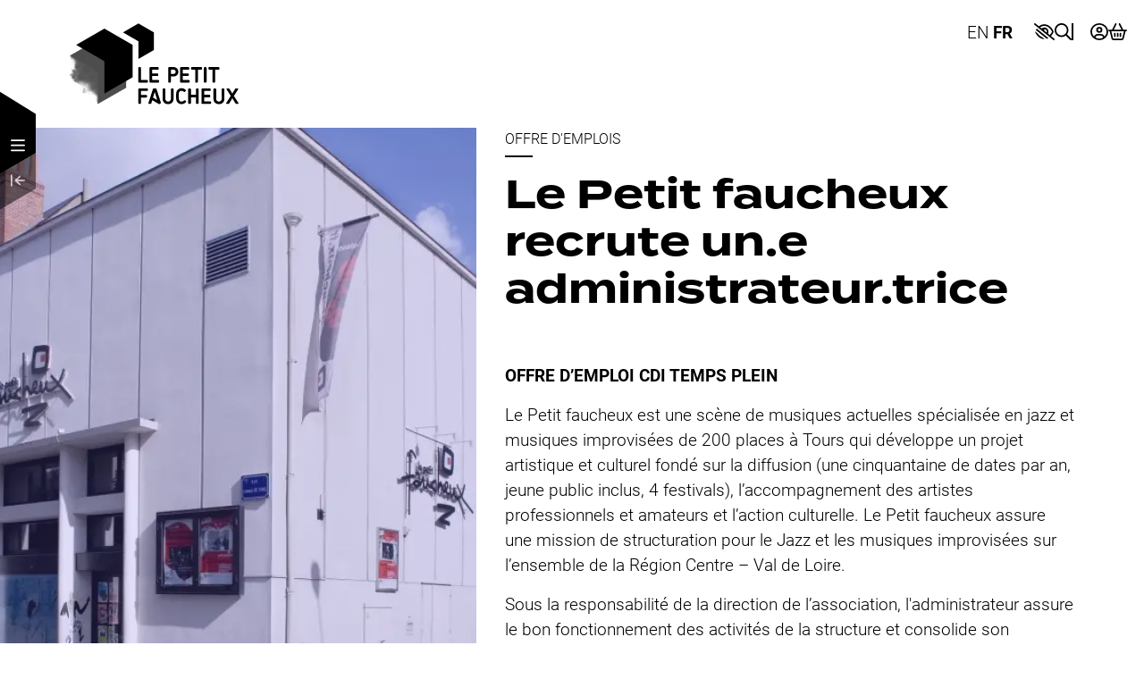

--- FILE ---
content_type: text/html; charset=UTF-8
request_url: https://petitfaucheux.fr/actualites/le-petit-faucheux-recrute-une-administrateurtrice
body_size: 45434
content:
<!DOCTYPE html><html lang="fr" dir="ltr" data-current-route="entity.node.canonical" data-current-alias="/actualites/le-petit-faucheux-recrute-une-administrateurtrice" ><head><meta charset="utf-8" /><link rel="manifest" href="/manifest.json" /><meta name="theme-color" content="#000000" /><meta name="title" content="Le Petit faucheux recrute un.e administrateur.trice" /><meta name="description" content="OFFRE D’EMPLOI CDI TEMPS PLEIN
Le Petit faucheux est une scène de musiques actuelles spécialisée en jazz et musiques improvisées de 200 place" /><meta name="image_src" content="https://petitfaucheux.fr/sites/petitfaucheux/files/styles/16x9_1920/public/2022-02/2008_10_17_REMI_N_CO_c011-4.jpg?h=35cb9be0&amp;itok=wYNrjS-h" /><meta property="og:site_name" content="Le Petit faucheux" /><meta property="og:title" content="Le Petit faucheux recrute un.e administrateur.trice | Le Petit faucheux" /><meta property="og:description" content="OFFRE D’EMPLOI CDI TEMPS PLEIN
Le Petit faucheux est une scène de musiques actuelles spécialisée en jazz et musiques improvisées de 200 places à Tours qui développe un projet artistique et culturel fondé sur la diffusion (une cinquantaine de dates par an, jeune public inclus, 4 festivals" /><meta property="og:updated_time" content="2022-09-06T15:30:42+02:00" /><meta property="og:url" content="https://petitfaucheux.fr/actualites/le-petit-faucheux-recrute-une-administrateurtrice" /><meta property="og:image" content="https://petitfaucheux.fr/sites/petitfaucheux/files/styles/16x9_1920/public/2022-02/2008_10_17_REMI_N_CO_c011-4.jpg?h=35cb9be0&amp;itok=wYNrjS-h" /><meta property="og:image:type" content="image/jpeg" /><meta property="og:image:width" content="1920" /><meta property="og:image:height" content="1080" /><script>var tarteaucitronForceLanguage = 'fr';</script><meta name="Generator" content="Drupal 11 (https://www.drupal.org)" /><meta name="MobileOptimized" content="width" /><meta name="HandheldFriendly" content="true" /><meta name="viewport" content="width=device-width, initial-scale=1.0" /><link rel="preload" href="https://billetterie.petitfaucheux.fr/concorde/@customer" as="script" /><link rel="canonical" href="https://petitfaucheux.fr/index.php/actualites/le-petit-faucheux-recrute-une-administrateurtrice" /><link rel="icon" href="/sites/petitfaucheux/themes/petitfaucheux/favicon.ico" type="image/vnd.microsoft.icon" /><link rel="alternate" hreflang="fr" href="https://petitfaucheux.fr/actualites/le-petit-faucheux-recrute-une-administrateurtrice" /><link rel="canonical" href="https://petitfaucheux.fr/actualites/le-petit-faucheux-recrute-une-administrateurtrice" /><link rel="shortlink" href="https://petitfaucheux.fr/actualites/le-petit-faucheux-recrute-une-administrateurtrice" /><title>Le Petit faucheux recrute un.e administrateur.trice | Le Petit faucheux</title><link rel="preconnect" href="https://use.typekit.net"><link rel="stylesheet" href="https://use.typekit.net/zxv5qdh.css"><link rel="stylesheet" media="all" href="/sites/petitfaucheux/files/css/css_33chyZF0WYeG2yaQV140Y7cNyq1K1aqoC9Y2sPROQA4.css?delta=0&amp;language=fr&amp;theme=petitfaucheux&amp;include=eJxdi1sOwjAMBC8U1UeqHLIkEW5k-YHg9nwUFYm_0eyssnE31uHULJVl08tsuTSrTB9oRREz7py3gXwRqxb3h-91iiACNkH_4izwxAqng7-PHsbLhQP0w3Oyro0uKv72wEGVHR_sEUK-" /><link rel="stylesheet" media="all" href="/sites/petitfaucheux/files/css/css_axnW8c8SAAZu3gPb7lsEpzToUxuM3JN0T7LpaOckIys.css?delta=1&amp;language=fr&amp;theme=petitfaucheux&amp;include=eJxdi1sOwjAMBC8U1UeqHLIkEW5k-YHg9nwUFYm_0eyssnE31uHULJVl08tsuTSrTB9oRREz7py3gXwRqxb3h-91iiACNkH_4izwxAqng7-PHsbLhQP0w3Oyro0uKv72wEGVHR_sEUK-" /><script src="https://unpkg.com/sonica11y/dist/sonica11y.js"></script><script src="https://billetterie.petitfaucheux.fr/concorde/@customer"></script></head><body class="android safari mobile anonymous user-role-anonymous current_node_has_illustration path-node page-node-type-actualite current-alias-actualites-le-petit-faucheux-recrute-une-administrateurtrice entity-is-published"><p class="skip-link-container"> <a href="#main-content" class="skip-link"> Aller au contenu principal </a></p><div id="ssks-alert-landing-zone" data-nosnippet></div> <sonic-tickets-app storeUrl="https://billetterie.petitfaucheux.fr" token="eyJ0eXAiOiJKV1QiLCJhbGciOiJSUzI1NiJ9.eyJpc3MiOiJUb2tlbiBzaXRlIExlIFBldGl0IGZhdWNoZXV4IiwiYXVkIjoicGV0aXRmYXVjaGV1eC5mciIsImlhdCI6MTcxMzc5MDk1NSwic3ViIjowLCJleHAiOjQ4Njk0NjgxNTV9.dxgi8DEMagnV2vthcJGKxxp4r9j4vV7Q466_sHa-amhS0CNz5L8qtsL5VP8Yi8si87E1E8R8_80mBkIo5TvHf4oP5K5b7BDyshON7LIh6-TVPfpYS51QYE8vvvQopDXjbSkGEKJD2KcITBf3yebdlQ8qQzkOdGiArNN9c0SbwGk" customRoutes="{&quot;agenda&quot;:&quot;\/agenda&quot;,&quot;cart&quot;:&quot;\/cart&quot;,&quot;checkout&quot;:&quot;\/cart#checkout&quot;,&quot;account&quot;:&quot;\/ticketing\/user\/account&quot;,&quot;event&quot;:&quot;\/ticketing\/event\/:slug&quot;,&quot;subscription&quot;:&quot;\/billetterie-et-abonnement&quot;}"><div class="dialog-off-canvas-main-canvas" data-off-canvas-main-canvas> <header class="site-header d-print-none" ><div class="site-header-btn-menu-container"> <button data-action-menu="toggle" class="btn-toggle-menu site-header-btn" aria-label="Menu"> <i class="fa-regular fa-bars"></i> </button> <a href="/actualites" class="btn-retour site-header-btn" aria-label="Précédent" ><span class=""><i class="fa-regular fa-arrow-left-to-line"></i></span></a></div><div class="site-header-inner"><div class="site-header-logo"> <a href="/" class="logo-lien" aria-label="Accueil"> <svg xmlns="http://www.w3.org/2000/svg" class="logo-duotone" xmlns:xlink="http://www.w3.org/1999/xlink" viewBox="0 0 303.77 146.18"> <defs> </defs> <image width="202" height="231" transform="translate(0 28.29) scale(0.51)" xlink:href="[data-uri]" /> <path class="logo-color" d="M126,106.72h13.67a1.66,1.66,0,0,0,1.75-1.75v-1.18a1.71,1.71,0,0,0-.49-1.27,1.74,1.74,0,0,0-1.26-.48H129.07V80.61a1.7,1.7,0,0,0-.48-1.26,1.73,1.73,0,0,0-1.27-.48H126a1.66,1.66,0,0,0-1.75,1.74V105a1.66,1.66,0,0,0,1.75,1.75Z" /> <path class="logo-color" d="M144.84,79.35a1.71,1.71,0,0,0-.49,1.26V105a1.69,1.69,0,0,0,.49,1.26,1.66,1.66,0,0,0,1.26.49h13.75A1.65,1.65,0,0,0,161.6,105v-1.18a1.73,1.73,0,0,0-.48-1.27,1.79,1.79,0,0,0-1.27-.48H149.22V94.93h9.06A1.63,1.63,0,0,0,160,93.19V92a1.65,1.65,0,0,0-1.74-1.75h-9.06V83.54h9.84a1.65,1.65,0,0,0,1.75-1.75V80.61a1.65,1.65,0,0,0-1.75-1.74h-13A1.69,1.69,0,0,0,144.84,79.35Z" /> <path class="logo-color" d="M195.31,90.54a8.07,8.07,0,0,0,.66-3.25,8.23,8.23,0,0,0-.65-3.22,9.29,9.29,0,0,0-1.74-2.69A8.38,8.38,0,0,0,191,79.54a8,8,0,0,0-3.22-.67h-8.25a1.65,1.65,0,0,0-1.74,1.74V105a1.76,1.76,0,0,0,.47,1.27,1.73,1.73,0,0,0,1.27.48h1.38a1.7,1.7,0,0,0,1.26-.48,1.73,1.73,0,0,0,.48-1.27V95.72h5.13A7.85,7.85,0,0,0,191,95a8.22,8.22,0,0,0,2.62-1.84A9,9,0,0,0,195.31,90.54Zm-4.53-1.62A3.84,3.84,0,0,1,190,90.1a3.51,3.51,0,0,1-1.15.71,3.85,3.85,0,0,1-1.33.24h-4.86V83.54h4.86a3.85,3.85,0,0,1,1.33.24,3.35,3.35,0,0,1,1.15.71,4.09,4.09,0,0,1,.83,4.43Z" /> <path class="logo-color" d="M200.7,106.72h13.75A1.65,1.65,0,0,0,216.2,105v-1.18a1.73,1.73,0,0,0-.48-1.27,1.77,1.77,0,0,0-1.27-.48H203.83V94.93h9a1.65,1.65,0,0,0,1.75-1.74V92a1.65,1.65,0,0,0-1.75-1.75h-9V83.54h9.84a1.69,1.69,0,0,0,1.26-.48,1.73,1.73,0,0,0,.48-1.27V80.61a1.65,1.65,0,0,0-1.74-1.74h-13A1.65,1.65,0,0,0,199,80.61V105a1.66,1.66,0,0,0,1.74,1.75Z" /> <path class="logo-color" d="M238.4,81.79V80.61a1.66,1.66,0,0,0-1.75-1.74h-16.3a1.73,1.73,0,0,0-1.27.48,1.7,1.7,0,0,0-.48,1.26v1.18a1.65,1.65,0,0,0,1.75,1.75h5.72V105a1.64,1.64,0,0,0,1.74,1.75h1.38a1.65,1.65,0,0,0,1.74-1.75V83.54h5.72a1.66,1.66,0,0,0,1.75-1.75Z" /> <path class="logo-color" d="M243.33,106.72h1.37a1.65,1.65,0,0,0,1.75-1.75V80.61a1.7,1.7,0,0,0-.48-1.26,1.73,1.73,0,0,0-1.27-.48h-1.37a1.65,1.65,0,0,0-1.75,1.74V105a1.66,1.66,0,0,0,1.75,1.75Z" /> <path class="logo-color" d="M260.22,106.72a1.74,1.74,0,0,0,1.27-.48A1.77,1.77,0,0,0,262,105V83.54h5.71a1.65,1.65,0,0,0,1.75-1.75V80.61a1.7,1.7,0,0,0-.48-1.26,1.73,1.73,0,0,0-1.27-.48h-16.3a1.65,1.65,0,0,0-1.75,1.74v1.18a1.77,1.77,0,0,0,.48,1.27,1.73,1.73,0,0,0,1.27.48h5.72V105a1.73,1.73,0,0,0,.48,1.27,1.7,1.7,0,0,0,1.26.48Z" /> <path class="logo-color" d="M139.7,117.21H126a1.76,1.76,0,0,0-1.27.47,1.73,1.73,0,0,0-.48,1.27v24.36a1.69,1.69,0,0,0,.48,1.26,1.73,1.73,0,0,0,1.27.48h1.37a1.73,1.73,0,0,0,1.27-.48,1.69,1.69,0,0,0,.48-1.26v-9.65h9.06a1.63,1.63,0,0,0,1.74-1.74v-1.18a1.73,1.73,0,0,0-.48-1.27,1.7,1.7,0,0,0-1.26-.48h-9.06v-7.11H139.7a1.65,1.65,0,0,0,1.74-1.75V119a1.74,1.74,0,0,0-.48-1.27A1.7,1.7,0,0,0,139.7,117.21Z" /> <path class="logo-color" d="M157,118.66a2,2,0,0,0-.76-1.15,2.21,2.21,0,0,0-1.19-.3h-2.75a2.23,2.23,0,0,0-1.2.3,2,2,0,0,0-.76,1.15l-7.86,24.57a1.29,1.29,0,0,0,1.37,1.82h1.93a1.81,1.81,0,0,0,1.88-1.34l1.6-5.33s0,0,0,0l11.4,6.66a3.06,3.06,0,0,0,1.15.34h.15a1.74,1.74,0,0,0,1.14-.41l.91-.75a1.79,1.79,0,0,0,.49-2Zm-6.19,15.16a.33.33,0,0,1-.15-.15.91.91,0,0,1,.06-.37l3-9.86L158,138.05Zm11.16,11v0h0Z" /> <path class="logo-color" d="M185.66,117.21h-1.38a1.67,1.67,0,0,0-1.26.48,1.7,1.7,0,0,0-.48,1.26v16.89a5.07,5.07,0,0,1-1.27,3.55,5.56,5.56,0,0,1-7.33,0,5,5,0,0,1-1.27-3.55V119a1.74,1.74,0,0,0-.48-1.27,1.7,1.7,0,0,0-1.26-.47h-1.38a1.7,1.7,0,0,0-1.27.48,1.74,1.74,0,0,0-.47,1.26v16.89a10,10,0,0,0,.73,3.89,8.73,8.73,0,0,0,2.05,3.05,9.78,9.78,0,0,0,3.11,2,11.09,11.09,0,0,0,7.81,0,9.67,9.67,0,0,0,3.11-2,8.73,8.73,0,0,0,2-3.05,10,10,0,0,0,.74-3.89V119a1.75,1.75,0,0,0-.49-1.27A1.7,1.7,0,0,0,185.66,117.21Z" /> <path class="logo-color" d="M208.45,139a1.66,1.66,0,0,0-1.29-.52A2,2,0,0,0,206,139a8.88,8.88,0,0,1-1.84,1.24,5.47,5.47,0,0,1-2.65.59,4.23,4.23,0,0,1-3.44-1.44,5.81,5.81,0,0,1-1.26-3.89v-8.64a6.68,6.68,0,0,1,.33-2.12,4.92,4.92,0,0,1,.93-1.7,4.43,4.43,0,0,1,1.46-1.11,4.69,4.69,0,0,1,2-.4,5,5,0,0,1,2.55.55,9,9,0,0,1,1.46,1,2,2,0,0,0,1.25.57,1.8,1.8,0,0,0,1.11-.58l.9-.91a1.59,1.59,0,0,0,0-2.45,12.46,12.46,0,0,0-1.13-1,8.49,8.49,0,0,0-1.63-.94,10.87,10.87,0,0,0-2-.69,11.31,11.31,0,0,0-2.49-.27,9.59,9.59,0,0,0-3.8.76,9,9,0,0,0-3,2.07,9.39,9.39,0,0,0-2,3.17,10.9,10.9,0,0,0-.73,4v8.64a11,11,0,0,0,.73,4,9.48,9.48,0,0,0,2,3.17,9,9,0,0,0,3,2.06,9.88,9.88,0,0,0,3.79.73,9.77,9.77,0,0,0,4.63-1,13.07,13.07,0,0,0,3.08-2.25,1.77,1.77,0,0,0,.51-1.15,1.64,1.64,0,0,0-.51-1.31Z" /> <path class="logo-color" d="M230.44,117.21h-1.37a1.73,1.73,0,0,0-1.27.48,1.7,1.7,0,0,0-.48,1.26v9.65h-8.88V119a1.74,1.74,0,0,0-.48-1.27,1.72,1.72,0,0,0-1.27-.47h-1.37a1.76,1.76,0,0,0-1.27.47,1.73,1.73,0,0,0-.48,1.27v24.36a1.69,1.69,0,0,0,.48,1.26,1.71,1.71,0,0,0,1.27.48h1.37a1.73,1.73,0,0,0,1.27-.48,1.69,1.69,0,0,0,.48-1.26v-10h8.88v10a1.69,1.69,0,0,0,.48,1.26,1.71,1.71,0,0,0,1.27.48h1.37a1.65,1.65,0,0,0,1.75-1.74V119a1.65,1.65,0,0,0-1.75-1.74Z" /> <path class="logo-color" d="M252.83,140.38H242.2v-7.11h9a1.65,1.65,0,0,0,1.75-1.75v-1.18a1.7,1.7,0,0,0-.48-1.26,1.73,1.73,0,0,0-1.27-.48H242.2v-6.72h9.84a1.65,1.65,0,0,0,1.74-1.75V119a1.63,1.63,0,0,0-1.74-1.74h-13a1.63,1.63,0,0,0-1.74,1.74v24.36a1.65,1.65,0,0,0,1.74,1.74h13.75a1.73,1.73,0,0,0,1.27-.48,1.69,1.69,0,0,0,.48-1.26v-1.18a1.65,1.65,0,0,0-1.75-1.75Z" /> <path class="logo-color" d="M276.6,117.21h-1.38a1.67,1.67,0,0,0-1.26.48,1.7,1.7,0,0,0-.48,1.26v16.89a5.07,5.07,0,0,1-1.27,3.55,5.56,5.56,0,0,1-7.33,0,5,5,0,0,1-1.27-3.55V119a1.74,1.74,0,0,0-.48-1.27,1.7,1.7,0,0,0-1.26-.47h-1.38a1.7,1.7,0,0,0-1.27.48,1.74,1.74,0,0,0-.47,1.26v16.89a10,10,0,0,0,.73,3.89,8.62,8.62,0,0,0,2.06,3.05,9.63,9.63,0,0,0,3.1,2,11.09,11.09,0,0,0,7.81,0,9.67,9.67,0,0,0,3.11-2,8.73,8.73,0,0,0,2.05-3.05,10,10,0,0,0,.74-3.89V119a1.74,1.74,0,0,0-.48-1.27A1.72,1.72,0,0,0,276.6,117.21Z" /> <path class="logo-color" d="M303.24,143l-7.64-11.85a.7.7,0,0,1,0-.89l7.05-11a1.26,1.26,0,0,0,.16-1.41,1.35,1.35,0,0,0-1.33-.67h-1.84a2.8,2.8,0,0,0-1.34.28,2.54,2.54,0,0,0-.91.93l-4.89,8-4.86-8a2.47,2.47,0,0,0-2.26-1.22h-1.85a1.37,1.37,0,0,0-1.32.64,1.29,1.29,0,0,0,.14,1.41l7.07,11a.69.69,0,0,1,0,.8L281.82,143a1.37,1.37,0,0,0-.2,1.37,1.26,1.26,0,0,0,1.3.69h1.93a2.64,2.64,0,0,0,1.41-.36,3.14,3.14,0,0,0,.92-.93l5.38-8.76,5.33,8.78a3.15,3.15,0,0,0,.91.91,2.59,2.59,0,0,0,1.41.36h1.92a1.27,1.27,0,0,0,1.31-.69A1.35,1.35,0,0,0,303.24,143Z" /> <polygon class="logo-color" points="13.15 38.97 13.15 39.04 63.65 68.19 63.65 126.42 114.14 97.27 114.14 38.97 63.65 9.82 13.15 38.97" /> <polygon class="logo-color" points="124.55 64.21 152.19 48.25 152.19 16.33 124.55 0.37 96.9 16.33 96.9 16.37 124.55 32.33 124.55 64.21" /></svg> </a></div><div class="site-header-outils-container"><div class="gtranslate_wrapper"></div><div class="site-header-outils-inner"> <sonic-a11y class="text-[1rem]" aria-label="Activer / désactiver mode accessible" title="Activer / désactiver mode accessible" data-bs-toggle='tooltip' data-bs-placement='bottom'> <sonic-a11y-icon class="bump-hover "></sonic-a11y-icon> </sonic-a11y> <a href="/recherche" class="" aria-label="Recherche" > <svg fill="currentColor" style="height: 1em;" data-ssks-fa-icon="" aria-hidden="true" xmlns="http://www.w3.org/2000/svg" viewBox="0 0 512 512"><path d="M368 208A160 160 0 1 0 48 208a160 160 0 1 0 320 0zM337.1 371.1C301.7 399.2 256.8 416 208 416C93.1 416 0 322.9 0 208S93.1 0 208 0S416 93.1 416 208c0 48.8-16.8 93.7-44.9 129.1L505 471c9.4 9.4 9.4 24.6 0 33.9s-24.6 9.4-33.9 0L337.1 371.1z"/></svg></a><div class="site-header-outils"> <a href="https://petitfaucheux.fr/ticketing/user/account" class="lb_link-btn-user " aria-label="Mon compte" title="Mon compte" > <span class="lb_link-btn-user-icon"> <svg fill="currentColor" style="height: 1em;" data-ssks-fa-icon="" aria-hidden="true" xmlns="http://www.w3.org/2000/svg" viewBox="0 0 512 512"><path d="M406.5 399.6C387.4 352.9 341.5 320 288 320H224c-53.5 0-99.4 32.9-118.5 79.6C69.9 362.2 48 311.7 48 256C48 141.1 141.1 48 256 48s208 93.1 208 208c0 55.7-21.9 106.2-57.5 143.6zm-40.1 32.7C334.4 452.4 296.6 464 256 464s-78.4-11.6-110.5-31.7c7.3-36.7 39.7-64.3 78.5-64.3h64c38.8 0 71.2 27.6 78.5 64.3zM256 512A256 256 0 1 0 256 0a256 256 0 1 0 0 512zm0-272a40 40 0 1 1 0-80 40 40 0 1 1 0 80zm-88-40a88 88 0 1 0 176 0 88 88 0 1 0 -176 0z"/></svg> </span> </a ><div class="lb_link-btn-cart_wrapper "> <a href="https://petitfaucheux.fr/cart" class=" lb_link-btn-cart" aria-label="Mon Panier" title="Mon Panier" > <span class=" lb_link-btn-cart-icon" > <sonic-cart-icon style="display:inline-block !important"> <span slot="icon"> <svg fill="currentColor" style="height: 1em;" data-ssks-fa-icon="" aria-hidden="true" xmlns="http://www.w3.org/2000/svg" viewBox="0 0 576 512"><path d="M243.1 2.7c11.8 6.1 16.3 20.6 10.2 32.4L171.7 192H404.3L322.7 35.1c-6.1-11.8-1.5-26.3 10.2-32.4s26.2-1.5 32.4 10.2L458.4 192h36.1H544h8c13.3 0 24 10.7 24 24s-10.7 24-24 24H532L476.1 463.5C469 492 443.4 512 414 512H162c-29.4 0-55-20-62.1-48.5L44 240H24c-13.3 0-24-10.7-24-24s10.7-24 24-24h8H81.5h36.1L210.7 12.9c6.1-11.8 20.6-16.3 32.4-10.2zM93.5 240l53 211.9c1.8 7.1 8.2 12.1 15.5 12.1H414c7.3 0 13.7-5 15.5-12.1l53-211.9H93.5zM224 312v80c0 13.3-10.7 24-24 24s-24-10.7-24-24V312c0-13.3 10.7-24 24-24s24 10.7 24 24zm64-24c13.3 0 24 10.7 24 24v80c0 13.3-10.7 24-24 24s-24-10.7-24-24V312c0-13.3 10.7-24 24-24zm112 24v80c0 13.3-10.7 24-24 24s-24-10.7-24-24V312c0-13.3 10.7-24 24-24s24 10.7 24 24z"/></svg> </span> </sonic-cart-icon> </span> </a></div></div></div></div></div><div id="block-petitfaucheux-blocvide-2" class="block block-block-content block-block-content7bce96d3-269a-473b-b736-c46662f69f91"></div> </header><div class="main-content-container"><div class="container-fluid d-print-none "><div><div data-drupal-messages-fallback class="hidden"></div></div></div> <main id="main-content" role="main"><div><div id="block-petitfaucheux-content" class="block block-system block-system-main-block"> <article data-history-node-id="1408" class="node node--type-actualite view--full node--type-actualite-full node--view-mode-full"><div class="container-fluid "><div class="node-actu-grid"><div class="node-actu-cell-aside"><div data-field-name="field_illustration" class=" full--illustration-container actualite-full--illustration-container img-placeholder-bg"> <figure class="contents "> <picture data-js-img-ratio="auto" class=" picture-ratio-auto" > <source data-webp-fallback srcset=" /sites/petitfaucheux/files/styles/auto_32/public/2022-02/2008_10_17_REMI_N_CO_c011-4.jpg?itok=Do_5TgLD" data-srcset="/sites/petitfaucheux/files/styles/auto_360/public/2022-02/2008_10_17_REMI_N_CO_c011-4.jpg.webp?itok=qtv7crIX 360w,/sites/petitfaucheux/files/styles/auto_640/public/2022-02/2008_10_17_REMI_N_CO_c011-4.jpg.webp?itok=hJfxmrXp 640w,/sites/petitfaucheux/files/styles/auto_1000/public/2022-02/2008_10_17_REMI_N_CO_c011-4.jpg.webp?itok=ICyNXH-f 1000w,/sites/petitfaucheux/files/styles/auto_1920/public/2022-02/2008_10_17_REMI_N_CO_c011-4.jpg.webp?itok=QPoTHZ8x 1920w" type="image/webp"> <img src="/sites/petitfaucheux/files/styles/auto_32/public/2022-02/2008_10_17_REMI_N_CO_c011-4.jpg?itok=Do_5TgLD" width="3873" height="2725" loading="lazy" data-sizes="auto" class="lazyload w-100 w-full img-fluid " alt="façade Petit faucheux" style="" /> </picture> <picture data-js-img-ratio="1x1" class=" picture-ratio-1x1" > <source data-webp-fallback srcset=" [data-uri]
" data-srcset="/sites/petitfaucheux/files/styles/1x1_360/public/2022-02/2008_10_17_REMI_N_CO_c011-4.jpg.webp?h=35cb9be0&itok=nNkngeKE 360w,/sites/petitfaucheux/files/styles/1x1_640/public/2022-02/2008_10_17_REMI_N_CO_c011-4.jpg.webp?h=35cb9be0&itok=LCpXdeVR 640w,/sites/petitfaucheux/files/styles/1x1_1000/public/2022-02/2008_10_17_REMI_N_CO_c011-4.jpg.webp?h=35cb9be0&itok=PcOfDkyQ 1000w,/sites/petitfaucheux/files/styles/1x1_1920/public/2022-02/2008_10_17_REMI_N_CO_c011-4.jpg.webp?h=35cb9be0&itok=fudQKl3w 1920w" type="image/webp"> <img src="[data-uri]
" width="640" height="640" loading="lazy" data-sizes="auto" class="lazyload w-100 w-full img-fluid " alt="façade Petit faucheux" style="" /> </picture> <picture data-js-img-ratio="3x2" class=" picture-ratio-3x2" > <source data-webp-fallback srcset=" [data-uri]
" data-srcset="/sites/petitfaucheux/files/styles/3x2_360/public/2022-02/2008_10_17_REMI_N_CO_c011-4.jpg.webp?h=35cb9be0&itok=b6AU1UFI 360w,/sites/petitfaucheux/files/styles/3x2_640/public/2022-02/2008_10_17_REMI_N_CO_c011-4.jpg.webp?h=35cb9be0&itok=AtfcSCdD 640w,/sites/petitfaucheux/files/styles/3x2_1000/public/2022-02/2008_10_17_REMI_N_CO_c011-4.jpg.webp?h=35cb9be0&itok=qQnLUYlq 1000w,/sites/petitfaucheux/files/styles/3x2_1920/public/2022-02/2008_10_17_REMI_N_CO_c011-4.jpg.webp?h=35cb9be0&itok=yAtrSf6q 1920w" type="image/webp"> <img src="[data-uri]
" width="640" height="427" loading="lazy" data-sizes="auto" class="lazyload w-100 w-full img-fluid " alt="façade Petit faucheux" style="" /> </picture> <picture data-js-img-ratio="4x3" class=" picture-ratio-4x3" > <source data-webp-fallback srcset=" [data-uri]" data-srcset="/sites/petitfaucheux/files/styles/4x3_360/public/2022-02/2008_10_17_REMI_N_CO_c011-4.jpg.webp?h=35cb9be0&itok=PauCuSoG 360w,/sites/petitfaucheux/files/styles/4x3_640/public/2022-02/2008_10_17_REMI_N_CO_c011-4.jpg.webp?h=35cb9be0&itok=2mY-jEcD 640w,/sites/petitfaucheux/files/styles/4x3_1000/public/2022-02/2008_10_17_REMI_N_CO_c011-4.jpg.webp?h=35cb9be0&itok=UNoeiVY4 1000w,/sites/petitfaucheux/files/styles/4x3_1920/public/2022-02/2008_10_17_REMI_N_CO_c011-4.jpg.webp?h=35cb9be0&itok=GVihPCe1 1920w" type="image/webp"> <img src="[data-uri]" width="640" height="480" loading="lazy" data-sizes="auto" class="lazyload w-100 w-full img-fluid " alt="façade Petit faucheux" style="" /> </picture> <picture data-js-img-ratio="11x4" class=" picture-ratio-11x4" > <source data-webp-fallback srcset=" [data-uri]" data-srcset="/sites/petitfaucheux/files/styles/11x4_360/public/2022-02/2008_10_17_REMI_N_CO_c011-4.jpg.webp?h=35cb9be0&itok=YkOFsjzm 360w,/sites/petitfaucheux/files/styles/11x4_640/public/2022-02/2008_10_17_REMI_N_CO_c011-4.jpg.webp?h=35cb9be0&itok=d6iz_TZD 640w,/sites/petitfaucheux/files/styles/11x4_1000/public/2022-02/2008_10_17_REMI_N_CO_c011-4.jpg.webp?h=35cb9be0&itok=Wey_i9qp 1000w,/sites/petitfaucheux/files/styles/11x4_1920/public/2022-02/2008_10_17_REMI_N_CO_c011-4.jpg.webp?h=35cb9be0&itok=3L0kVYpx 1920w" type="image/webp"> <img src="[data-uri]" width="640" height="233" loading="lazy" data-sizes="auto" class="lazyload w-100 w-full img-fluid " alt="façade Petit faucheux" style="" /> </picture> <picture data-js-img-ratio="16x9" class=" picture-ratio-16x9" > <source data-webp-fallback srcset=" [data-uri]" data-srcset="/sites/petitfaucheux/files/styles/16x9_360/public/2022-02/2008_10_17_REMI_N_CO_c011-4.jpg.webp?h=35cb9be0&itok=NQ5XlsAn 360w,/sites/petitfaucheux/files/styles/16x9_640/public/2022-02/2008_10_17_REMI_N_CO_c011-4.jpg.webp?h=35cb9be0&itok=3ZbcF1Nf 640w,/sites/petitfaucheux/files/styles/16x9_1000/public/2022-02/2008_10_17_REMI_N_CO_c011-4.jpg.webp?h=35cb9be0&itok=KoI05boV 1000w,/sites/petitfaucheux/files/styles/16x9_1920/public/2022-02/2008_10_17_REMI_N_CO_c011-4.jpg.webp?h=35cb9be0&itok=wYNrjS-h 1920w" type="image/webp"> <img src="[data-uri]" width="640" height="360" loading="lazy" data-sizes="auto" class="lazyload w-100 w-full img-fluid " alt="façade Petit faucheux" style="" /> </picture> <picture data-js-img-ratio="a4" class=" picture-ratio-a4" > <source data-webp-fallback srcset=" [data-uri]" data-srcset="/sites/petitfaucheux/files/styles/a4_360/public/2022-02/2008_10_17_REMI_N_CO_c011-4.jpg.webp?h=35cb9be0&itok=yiiuJbT- 360w,/sites/petitfaucheux/files/styles/a4_640/public/2022-02/2008_10_17_REMI_N_CO_c011-4.jpg.webp?h=35cb9be0&itok=yE-GWhDS 640w,/sites/petitfaucheux/files/styles/a4_1000/public/2022-02/2008_10_17_REMI_N_CO_c011-4.jpg.webp?h=35cb9be0&itok=zuy3Egr0 1000w" type="image/webp"> <img src="[data-uri]" width="640" height="905" loading="lazy" data-sizes="auto" class="lazyload w-100 w-full img-fluid " alt="façade Petit faucheux" style="" /> </picture> <noscript> <img src="/sites/petitfaucheux/files/styles/auto_1920/public/2022-02/2008_10_17_REMI_N_CO_c011-4.jpg?itok=QPoTHZ8x" alt="façade Petit faucheux" style="" /> </noscript> <figcaption class=" "><div class="text-formatted field field--name-field-media-credits field--type-text-long no-underline text-decoration-none"> © Rémi Angeli<br></div> </figcaption> </figure></div></div><div class="node-actu-cell-content"><div class="node-actu-header"><div class="text-uppercase mb-4 node-actu-taxos"><a href="/actualites?type=155" class="text-decoration-none node-actu-taxo">Offre d&#039;emplois</a></div><h1 class="node-actu-titre">Le Petit faucheux recrute un.e administrateur.trice</h1></div><div class="field--name-field-editorial"><div class="paragraph paragraph--type--p-texte paragraph--view-mode--default" ><div class="p-content p-texte-content"><div class="text-formatted field field--name-field-texte field--type-text-long"><p><strong>OFFRE D’EMPLOI CDI TEMPS PLEIN</strong></p><p>Le Petit faucheux est une scène de musiques actuelles spécialisée en jazz et musiques improvisées de 200 places à Tours qui développe un projet artistique et culturel fondé sur la diffusion (une cinquantaine de dates par an, jeune public inclus, 4 festivals), l’accompagnement des artistes professionnels et amateurs et l’action culturelle. Le Petit faucheux assure une mission de structuration pour le Jazz et les musiques improvisées sur l’ensemble de la Région Centre – Val de Loire.</p><p>Sous la responsabilité de la direction de l’association, l'administrateur assure le bon fonctionnement des activités de la structure et consolide son développement.</p><p>Il assure de ce fait la gestion financière, administrative, fiscale, et des ressources humaines.</p><p>Dans ce cadre il ou elle aura notamment pour tâches :</p><p><strong>Gestion financière&nbsp;:</strong></p><p>Elle/Il aura en charge&nbsp;:</p><ul><li>L’élaboration et le suivi des budgets prévisionnels généraux et spécifiques au regard du projet.</li><li>La création des outils de pilotage et de contrôle budgétaire, la supervision des budgets sectorisés et analytiques, en lien avec les équipes.</li><li>Les relations et le suivi avec le commissaire aux comptes.</li><li>Encadrement de la saisie comptable.</li><li>L’organisation de l’élaboration des documents comptables avec le chargé de gestion (clôture, bilan, compte de résultat, analytique).</li><li>La veille active de l’évolution des dispositifs de financements publics sur les différents champs d’intervention de l’association.</li></ul><p><strong>Gestion administrative et juridique&nbsp;:</strong><br>Elle/Il aura en charge</p><ul><li>La constitution et le suivi des dossiers de demande de subvention.</li><li>L’accompagnement et le suivi administratif des différentes activités (suivi des conventions de partenariats, supervision des contrats de cession, coproductions, déclaration et suivi des paiements Sacem et CNV, déclarations de droits d’auteurs etc.).</li><li>La veille juridique (fiscale, sociale, législation du spectacle).</li><li>Assurer les dossiers concernant les habilitations, licences et autorisations règlementaires (licence d’entrepreneur de spectacles, débits de boissons, autorisations de travaux, habilitations techniques, demandes d’autorisation de travail…).</li><li>Pour les projets internationaux, l’identification des lieux ressources et rechercher les informations relatives aux réglementations des pays concernés liées au spectacle vivant.</li></ul><p><strong>Gestion des ressources humaines&nbsp;</strong></p><p>Elle/Il aura en charge</p><ul><li>La réalisation des contrats de travail des salarié·e·s permanent·e·s, l’encadrement de la réalisation de la paie des salariés intermittent·e·s et intervenant·e·s.</li><li>Encadrement du travail administratif en matière sociale (paies, contrats de travail, gestion des absences, suivi du temps de travail, élections délégué.e.s du personnel, médecine du travail).</li><li>L’organisation et la création des outils de gestion du personnel (suivi du temps de travail, évolutions conventionnelles, œuvres sociales, mobilité).</li><li>L’élaboration en lien avec la direction du plan de formation en cohérence avec les moyens et les besoins en formation.</li><li>L’encadrement des demandes de financements et le suivi logistique de la réalisation des formations.</li></ul><p><strong>Plus généralement au niveau du fonctionnement de la structure et de la filière&nbsp;:</strong></p><p>Elle/Il&nbsp;:</p><ul><li>Accompagne et participe à la vie associative&nbsp;: contributions auprès des instances.</li><li>Participe à la représentation de l’association auprès des partenaires.</li><li>Contribue aux rencontres, ateliers, analyses et observations menés par les opérateurs des réseaux culturels et musiques actuelles&nbsp;: FRACAMA, SMA, AJC.</li><li>Participe activement aux réunions d’équipe.</li><li>Est responsable de soirée sur les évènements en alternance avec les autres référents.</li><li>Participation à l’élaboration et à la rédaction du rapport annuel d’activités</li><li>Participation à l’animation de l’équipe, sous la responsabilité du directeur</li><li>Participation aux réflexions concernant les modes de production et de financements propres à chaque projet</li><li>Participation à la recherche de nouveaux partenaires publics, professionnels, privés (mécénat notamment).</li><li>Participer au déploiement stratégique du projet dans sa dimension internationale à travers la recherche de financement européens</li></ul><p><strong>→ Profil&nbsp;:</strong></p><ul><li>Expérience confirmée dans des fonctions similaires (Bac + 5, diplôme en gestion/administration (master, école de commerce), expérience professionnelle en administration/gestion de 3 ans minimum</li><li>Très bonnes connaissances de la réglementation liées au spectacle vivant&nbsp;: droit social, droit fiscal, règlements de sécurité, droit commercial, propriété intellectuelle…</li><li>Intérêt pour les organisations associatives culturelles et d’éducation populaire</li><li>Connaissance des enjeux des secteurs des musiques actuelles et de l’animation</li></ul><p><strong>→ Savoir-faire&nbsp;:</strong></p><p>Connaissance de la législation et des champs conventionnels du spectacle vivant</p><ul><li>Maîtrise des techniques et règles de la comptabilité associative et de la paie</li><li>Maîtrise des environnements informatiques de bureautique (tableurs en particulier), la connaissance de l’environnement de production Heeds, cogilog et Spaiectacle est un plus</li></ul><p><strong>→ Savoir-être&nbsp;:</strong></p><ul><li>Rigueur et sens de l’organisation</li></ul><ul><li>Disponibilité, polyvalence, autonomie et réactivité</li><li>Capacités d’adaptation, et force de propositions</li><li>Esprit de synthèse</li><li>Aisance relationnelle et rédactionnelle, capacités d’écoute et d’animation d’équipe<br>Capacité à gérer les situations de crises ou de conflits</li><li>Attention portée à l’accueil de toutes les personnes dans leur diversité</li><li>Sensibilité aux enjeux du développement durable et de l’égalité femmes/hommes</li></ul><p><strong>→ Type de contrat&nbsp;:</strong></p><ul><li>CDI à temps plein annualisé</li><li>Statut cadre - Forfait jour</li><li>Travail en horaires décalés, soirées et le week-end</li></ul><p><strong>→ Rémunération&nbsp;:</strong><br>Convention Collective Nationale des Entreprises Artistiques et Culturelles - Groupe 2 – 2559,91€ brut + échelon selon l’ancienneté.</p><p><strong>→ Lieu de travail&nbsp;:</strong></p><p>Le Petit faucheux&nbsp;: 12 rue Léonard de Vinci à Tours</p><p><strong>→ </strong><span><span><strong><span>Candidatures</span></strong></span></span></p><p><span><span><span><span>Les personnes intéressées devront faire parvenir leurs candidatures (CV + lettre de motivation au format pdf impératif), adressées au Président de l'association avant <strong>le 30 septembre 2022</strong>, à l’adresse mail <a href="mailto:recrutement@petitfaucheux.fr">recrutement@petitfaucheux.fr</a>.</span></span></span></span></p><p><span><span><span><span>Poste à pourvoir au plus vite</span></span></span></span></p><p>&nbsp;</p></div></div></div></div></div></div></div></article></div></div> </main></div> <footer class="d-print-none site-footer" role="contentinfo"><div class="container-fluid "><div class="site-footer-logo-container"><div class="site-footer-logo"> <a href="/" class="logo-lien" aria-label="Accueil"> <svg xmlns="http://www.w3.org/2000/svg" class="logo-duotone" xmlns:xlink="http://www.w3.org/1999/xlink" viewBox="0 0 303.77 146.18"> <defs> </defs> <image width="202" height="231" transform="translate(0 28.29) scale(0.51)" xlink:href="[data-uri]" /> <path class="logo-color" d="M126,106.72h13.67a1.66,1.66,0,0,0,1.75-1.75v-1.18a1.71,1.71,0,0,0-.49-1.27,1.74,1.74,0,0,0-1.26-.48H129.07V80.61a1.7,1.7,0,0,0-.48-1.26,1.73,1.73,0,0,0-1.27-.48H126a1.66,1.66,0,0,0-1.75,1.74V105a1.66,1.66,0,0,0,1.75,1.75Z" /> <path class="logo-color" d="M144.84,79.35a1.71,1.71,0,0,0-.49,1.26V105a1.69,1.69,0,0,0,.49,1.26,1.66,1.66,0,0,0,1.26.49h13.75A1.65,1.65,0,0,0,161.6,105v-1.18a1.73,1.73,0,0,0-.48-1.27,1.79,1.79,0,0,0-1.27-.48H149.22V94.93h9.06A1.63,1.63,0,0,0,160,93.19V92a1.65,1.65,0,0,0-1.74-1.75h-9.06V83.54h9.84a1.65,1.65,0,0,0,1.75-1.75V80.61a1.65,1.65,0,0,0-1.75-1.74h-13A1.69,1.69,0,0,0,144.84,79.35Z" /> <path class="logo-color" d="M195.31,90.54a8.07,8.07,0,0,0,.66-3.25,8.23,8.23,0,0,0-.65-3.22,9.29,9.29,0,0,0-1.74-2.69A8.38,8.38,0,0,0,191,79.54a8,8,0,0,0-3.22-.67h-8.25a1.65,1.65,0,0,0-1.74,1.74V105a1.76,1.76,0,0,0,.47,1.27,1.73,1.73,0,0,0,1.27.48h1.38a1.7,1.7,0,0,0,1.26-.48,1.73,1.73,0,0,0,.48-1.27V95.72h5.13A7.85,7.85,0,0,0,191,95a8.22,8.22,0,0,0,2.62-1.84A9,9,0,0,0,195.31,90.54Zm-4.53-1.62A3.84,3.84,0,0,1,190,90.1a3.51,3.51,0,0,1-1.15.71,3.85,3.85,0,0,1-1.33.24h-4.86V83.54h4.86a3.85,3.85,0,0,1,1.33.24,3.35,3.35,0,0,1,1.15.71,4.09,4.09,0,0,1,.83,4.43Z" /> <path class="logo-color" d="M200.7,106.72h13.75A1.65,1.65,0,0,0,216.2,105v-1.18a1.73,1.73,0,0,0-.48-1.27,1.77,1.77,0,0,0-1.27-.48H203.83V94.93h9a1.65,1.65,0,0,0,1.75-1.74V92a1.65,1.65,0,0,0-1.75-1.75h-9V83.54h9.84a1.69,1.69,0,0,0,1.26-.48,1.73,1.73,0,0,0,.48-1.27V80.61a1.65,1.65,0,0,0-1.74-1.74h-13A1.65,1.65,0,0,0,199,80.61V105a1.66,1.66,0,0,0,1.74,1.75Z" /> <path class="logo-color" d="M238.4,81.79V80.61a1.66,1.66,0,0,0-1.75-1.74h-16.3a1.73,1.73,0,0,0-1.27.48,1.7,1.7,0,0,0-.48,1.26v1.18a1.65,1.65,0,0,0,1.75,1.75h5.72V105a1.64,1.64,0,0,0,1.74,1.75h1.38a1.65,1.65,0,0,0,1.74-1.75V83.54h5.72a1.66,1.66,0,0,0,1.75-1.75Z" /> <path class="logo-color" d="M243.33,106.72h1.37a1.65,1.65,0,0,0,1.75-1.75V80.61a1.7,1.7,0,0,0-.48-1.26,1.73,1.73,0,0,0-1.27-.48h-1.37a1.65,1.65,0,0,0-1.75,1.74V105a1.66,1.66,0,0,0,1.75,1.75Z" /> <path class="logo-color" d="M260.22,106.72a1.74,1.74,0,0,0,1.27-.48A1.77,1.77,0,0,0,262,105V83.54h5.71a1.65,1.65,0,0,0,1.75-1.75V80.61a1.7,1.7,0,0,0-.48-1.26,1.73,1.73,0,0,0-1.27-.48h-16.3a1.65,1.65,0,0,0-1.75,1.74v1.18a1.77,1.77,0,0,0,.48,1.27,1.73,1.73,0,0,0,1.27.48h5.72V105a1.73,1.73,0,0,0,.48,1.27,1.7,1.7,0,0,0,1.26.48Z" /> <path class="logo-color" d="M139.7,117.21H126a1.76,1.76,0,0,0-1.27.47,1.73,1.73,0,0,0-.48,1.27v24.36a1.69,1.69,0,0,0,.48,1.26,1.73,1.73,0,0,0,1.27.48h1.37a1.73,1.73,0,0,0,1.27-.48,1.69,1.69,0,0,0,.48-1.26v-9.65h9.06a1.63,1.63,0,0,0,1.74-1.74v-1.18a1.73,1.73,0,0,0-.48-1.27,1.7,1.7,0,0,0-1.26-.48h-9.06v-7.11H139.7a1.65,1.65,0,0,0,1.74-1.75V119a1.74,1.74,0,0,0-.48-1.27A1.7,1.7,0,0,0,139.7,117.21Z" /> <path class="logo-color" d="M157,118.66a2,2,0,0,0-.76-1.15,2.21,2.21,0,0,0-1.19-.3h-2.75a2.23,2.23,0,0,0-1.2.3,2,2,0,0,0-.76,1.15l-7.86,24.57a1.29,1.29,0,0,0,1.37,1.82h1.93a1.81,1.81,0,0,0,1.88-1.34l1.6-5.33s0,0,0,0l11.4,6.66a3.06,3.06,0,0,0,1.15.34h.15a1.74,1.74,0,0,0,1.14-.41l.91-.75a1.79,1.79,0,0,0,.49-2Zm-6.19,15.16a.33.33,0,0,1-.15-.15.91.91,0,0,1,.06-.37l3-9.86L158,138.05Zm11.16,11v0h0Z" /> <path class="logo-color" d="M185.66,117.21h-1.38a1.67,1.67,0,0,0-1.26.48,1.7,1.7,0,0,0-.48,1.26v16.89a5.07,5.07,0,0,1-1.27,3.55,5.56,5.56,0,0,1-7.33,0,5,5,0,0,1-1.27-3.55V119a1.74,1.74,0,0,0-.48-1.27,1.7,1.7,0,0,0-1.26-.47h-1.38a1.7,1.7,0,0,0-1.27.48,1.74,1.74,0,0,0-.47,1.26v16.89a10,10,0,0,0,.73,3.89,8.73,8.73,0,0,0,2.05,3.05,9.78,9.78,0,0,0,3.11,2,11.09,11.09,0,0,0,7.81,0,9.67,9.67,0,0,0,3.11-2,8.73,8.73,0,0,0,2-3.05,10,10,0,0,0,.74-3.89V119a1.75,1.75,0,0,0-.49-1.27A1.7,1.7,0,0,0,185.66,117.21Z" /> <path class="logo-color" d="M208.45,139a1.66,1.66,0,0,0-1.29-.52A2,2,0,0,0,206,139a8.88,8.88,0,0,1-1.84,1.24,5.47,5.47,0,0,1-2.65.59,4.23,4.23,0,0,1-3.44-1.44,5.81,5.81,0,0,1-1.26-3.89v-8.64a6.68,6.68,0,0,1,.33-2.12,4.92,4.92,0,0,1,.93-1.7,4.43,4.43,0,0,1,1.46-1.11,4.69,4.69,0,0,1,2-.4,5,5,0,0,1,2.55.55,9,9,0,0,1,1.46,1,2,2,0,0,0,1.25.57,1.8,1.8,0,0,0,1.11-.58l.9-.91a1.59,1.59,0,0,0,0-2.45,12.46,12.46,0,0,0-1.13-1,8.49,8.49,0,0,0-1.63-.94,10.87,10.87,0,0,0-2-.69,11.31,11.31,0,0,0-2.49-.27,9.59,9.59,0,0,0-3.8.76,9,9,0,0,0-3,2.07,9.39,9.39,0,0,0-2,3.17,10.9,10.9,0,0,0-.73,4v8.64a11,11,0,0,0,.73,4,9.48,9.48,0,0,0,2,3.17,9,9,0,0,0,3,2.06,9.88,9.88,0,0,0,3.79.73,9.77,9.77,0,0,0,4.63-1,13.07,13.07,0,0,0,3.08-2.25,1.77,1.77,0,0,0,.51-1.15,1.64,1.64,0,0,0-.51-1.31Z" /> <path class="logo-color" d="M230.44,117.21h-1.37a1.73,1.73,0,0,0-1.27.48,1.7,1.7,0,0,0-.48,1.26v9.65h-8.88V119a1.74,1.74,0,0,0-.48-1.27,1.72,1.72,0,0,0-1.27-.47h-1.37a1.76,1.76,0,0,0-1.27.47,1.73,1.73,0,0,0-.48,1.27v24.36a1.69,1.69,0,0,0,.48,1.26,1.71,1.71,0,0,0,1.27.48h1.37a1.73,1.73,0,0,0,1.27-.48,1.69,1.69,0,0,0,.48-1.26v-10h8.88v10a1.69,1.69,0,0,0,.48,1.26,1.71,1.71,0,0,0,1.27.48h1.37a1.65,1.65,0,0,0,1.75-1.74V119a1.65,1.65,0,0,0-1.75-1.74Z" /> <path class="logo-color" d="M252.83,140.38H242.2v-7.11h9a1.65,1.65,0,0,0,1.75-1.75v-1.18a1.7,1.7,0,0,0-.48-1.26,1.73,1.73,0,0,0-1.27-.48H242.2v-6.72h9.84a1.65,1.65,0,0,0,1.74-1.75V119a1.63,1.63,0,0,0-1.74-1.74h-13a1.63,1.63,0,0,0-1.74,1.74v24.36a1.65,1.65,0,0,0,1.74,1.74h13.75a1.73,1.73,0,0,0,1.27-.48,1.69,1.69,0,0,0,.48-1.26v-1.18a1.65,1.65,0,0,0-1.75-1.75Z" /> <path class="logo-color" d="M276.6,117.21h-1.38a1.67,1.67,0,0,0-1.26.48,1.7,1.7,0,0,0-.48,1.26v16.89a5.07,5.07,0,0,1-1.27,3.55,5.56,5.56,0,0,1-7.33,0,5,5,0,0,1-1.27-3.55V119a1.74,1.74,0,0,0-.48-1.27,1.7,1.7,0,0,0-1.26-.47h-1.38a1.7,1.7,0,0,0-1.27.48,1.74,1.74,0,0,0-.47,1.26v16.89a10,10,0,0,0,.73,3.89,8.62,8.62,0,0,0,2.06,3.05,9.63,9.63,0,0,0,3.1,2,11.09,11.09,0,0,0,7.81,0,9.67,9.67,0,0,0,3.11-2,8.73,8.73,0,0,0,2.05-3.05,10,10,0,0,0,.74-3.89V119a1.74,1.74,0,0,0-.48-1.27A1.72,1.72,0,0,0,276.6,117.21Z" /> <path class="logo-color" d="M303.24,143l-7.64-11.85a.7.7,0,0,1,0-.89l7.05-11a1.26,1.26,0,0,0,.16-1.41,1.35,1.35,0,0,0-1.33-.67h-1.84a2.8,2.8,0,0,0-1.34.28,2.54,2.54,0,0,0-.91.93l-4.89,8-4.86-8a2.47,2.47,0,0,0-2.26-1.22h-1.85a1.37,1.37,0,0,0-1.32.64,1.29,1.29,0,0,0,.14,1.41l7.07,11a.69.69,0,0,1,0,.8L281.82,143a1.37,1.37,0,0,0-.2,1.37,1.26,1.26,0,0,0,1.3.69h1.93a2.64,2.64,0,0,0,1.41-.36,3.14,3.14,0,0,0,.92-.93l5.38-8.76,5.33,8.78a3.15,3.15,0,0,0,.91.91,2.59,2.59,0,0,0,1.41.36h1.92a1.27,1.27,0,0,0,1.31-.69A1.35,1.35,0,0,0,303.24,143Z" /> <polygon class="logo-color" points="13.15 38.97 13.15 39.04 63.65 68.19 63.65 126.42 114.14 97.27 114.14 38.97 63.65 9.82 13.15 38.97" /> <polygon class="logo-color" points="124.55 64.21 152.19 48.25 152.19 16.33 124.55 0.37 96.9 16.33 96.9 16.37 124.55 32.33 124.55 64.21" /></svg> </a></div></div><div class="site-footer-grid"><div class="site-footer-cell-address"><div class="mb-4 leading-tight"> <span> 12 rue Léonard de Vinci <br>37000 Tours </span> <br> <strong> Accueil-billetterie : <a href="+33247386762"> 02 47 38 67 62 </a> </strong></div><div class="mb-4"> <a href="/infos-pratiques/nous-contacter" class="footer-lien"> <span class="menu-item-icon"> <i class="fa-light fa-envelope"></i> </span> <span class="menu-item-text">Contact</span> </a></div> <nav class="menu-reseaux-sociaux" aria-label="Réseaux sociaux" ><ul class="list-unstyled ul-menu-reseaux-sociaux"><li > <a href="https://www.facebook.com/PetitFaucheux/" data-icon-class="fab fa-facebook" class="menu-reseaux-sociaux-lien menu-reseaux-sociaux-facebook" target="_blank" data-menu-item="menu-facebook" data-title="Facebook" aria-label="Facebook" rel="noopener"> <span class="menu-item-icon"> <svg fill="currentColor" style="height: 1em;" data-ssks-fa-icon="" aria-hidden="true" xmlns="http://www.w3.org/2000/svg" viewBox="0 0 512 512"><path d="M512 256C512 114.6 397.4 0 256 0S0 114.6 0 256C0 376 82.7 476.8 194.2 504.5V334.2H141.4V256h52.8V222.3c0-87.1 39.4-127.5 125-127.5c16.2 0 44.2 3.2 55.7 6.4V172c-6-.6-16.5-1-29.6-1c-42 0-58.2 15.9-58.2 57.2V256h83.6l-14.4 78.2H287V510.1C413.8 494.8 512 386.9 512 256h0z"/></svg> </span> <span class="menu-item-text" data-nosnippet> Facebook </span> </a></li><li > <a href="https://www.instagram.com/petit_faucheux/" data-icon-class="fab fa-instagram" class="menu-reseaux-sociaux-lien menu-reseaux-sociaux-instagram" target="_blank" data-menu-item="menu-instagram" data-title="Instagram" aria-label="Instagram" rel="noopener"> <span class="menu-item-icon"> <svg fill="currentColor" style="height: 1em;" data-ssks-fa-icon="" aria-hidden="true" xmlns="http://www.w3.org/2000/svg" viewBox="0 0 448 512"><path d="M224.1 141c-63.6 0-114.9 51.3-114.9 114.9s51.3 114.9 114.9 114.9S339 319.5 339 255.9 287.7 141 224.1 141zm0 189.6c-41.1 0-74.7-33.5-74.7-74.7s33.5-74.7 74.7-74.7 74.7 33.5 74.7 74.7-33.6 74.7-74.7 74.7zm146.4-194.3c0 14.9-12 26.8-26.8 26.8-14.9 0-26.8-12-26.8-26.8s12-26.8 26.8-26.8 26.8 12 26.8 26.8zm76.1 27.2c-1.7-35.9-9.9-67.7-36.2-93.9-26.2-26.2-58-34.4-93.9-36.2-37-2.1-147.9-2.1-184.9 0-35.8 1.7-67.6 9.9-93.9 36.1s-34.4 58-36.2 93.9c-2.1 37-2.1 147.9 0 184.9 1.7 35.9 9.9 67.7 36.2 93.9s58 34.4 93.9 36.2c37 2.1 147.9 2.1 184.9 0 35.9-1.7 67.7-9.9 93.9-36.2 26.2-26.2 34.4-58 36.2-93.9 2.1-37 2.1-147.8 0-184.8zM398.8 388c-7.8 19.6-22.9 34.7-42.6 42.6-29.5 11.7-99.5 9-132.1 9s-102.7 2.6-132.1-9c-19.6-7.8-34.7-22.9-42.6-42.6-11.7-29.5-9-99.5-9-132.1s-2.6-102.7 9-132.1c7.8-19.6 22.9-34.7 42.6-42.6 29.5-11.7 99.5-9 132.1-9s102.7-2.6 132.1 9c19.6 7.8 34.7 22.9 42.6 42.6 11.7 29.5 9 99.5 9 132.1s2.7 102.7-9 132.1z"/></svg> </span> <span class="menu-item-text" data-nosnippet> Instagram </span> </a></li><li > <a href="https://www.youtube.com/user/petitfaucheux" data-icon-class="fab fa-youtube" class="menu-reseaux-sociaux-lien menu-reseaux-sociaux-youtube" target="_blank" data-menu-item="menu-youtube" data-title="Youtube" aria-label="Youtube" rel="noopener"> <span class="menu-item-icon"> <svg fill="currentColor" style="height: 1em;" data-ssks-fa-icon="" aria-hidden="true" xmlns="http://www.w3.org/2000/svg" viewBox="0 0 576 512"><path d="M549.655 124.083c-6.281-23.65-24.787-42.276-48.284-48.597C458.781 64 288 64 288 64S117.22 64 74.629 75.486c-23.497 6.322-42.003 24.947-48.284 48.597-11.412 42.867-11.412 132.305-11.412 132.305s0 89.438 11.412 132.305c6.281 23.65 24.787 41.5 48.284 47.821C117.22 448 288 448 288 448s170.78 0 213.371-11.486c23.497-6.321 42.003-24.171 48.284-47.821 11.412-42.867 11.412-132.305 11.412-132.305s0-89.438-11.412-132.305zm-317.51 213.508V175.185l142.739 81.205-142.739 81.201z"/></svg> </span> <span class="menu-item-text" data-nosnippet> Youtube </span> </a></li><li > <a href="https://www.linkedin.com/company/87193286" data-icon-class="fa-brands fa-linkedin" class="menu-reseaux-sociaux-lien menu-reseaux-sociaux-linkedin" target="_blank" title="LinkedIn" data-menu-item="menu-linkedin" data-title="LinkedIn" aria-label="LinkedIn" rel="noopener"> <span class="menu-item-icon"> <svg fill="currentColor" style="height: 1em;" data-ssks-fa-icon="" aria-hidden="true" xmlns="http://www.w3.org/2000/svg" viewBox="0 0 448 512"><path d="M416 32H31.9C14.3 32 0 46.5 0 64.3v383.4C0 465.5 14.3 480 31.9 480H416c17.6 0 32-14.5 32-32.3V64.3c0-17.8-14.4-32.3-32-32.3zM135.4 416H69V202.2h66.5V416zm-33.2-243c-21.3 0-38.5-17.3-38.5-38.5S80.9 96 102.2 96c21.2 0 38.5 17.3 38.5 38.5 0 21.3-17.2 38.5-38.5 38.5zm282.1 243h-66.4V312c0-24.8-.5-56.7-34.5-56.7-34.6 0-39.9 27-39.9 54.9V416h-66.4V202.2h63.7v29.2h.9c8.9-16.8 30.6-34.5 62.9-34.5 67.2 0 79.7 44.3 79.7 101.9V416z"/></svg> </span> <span class="menu-item-text" data-nosnippet> LinkedIn </span> </a></li><li > <a href="https://mastodon.social/@petit_faucheux" data-icon-class="fa-brands fa-mastodon" class="menu-reseaux-sociaux-lien menu-reseaux-sociaux-mastodon" data-menu-item="menu-mastodon" data-title="Mastodon" target="_self" aria-label="Mastodon"> <span class="menu-item-icon"> <svg fill="currentColor" style="height: 1em;" data-ssks-fa-icon="" aria-hidden="true" xmlns="http://www.w3.org/2000/svg" viewBox="0 0 448 512"><path d="M433 179.11c0-97.2-63.71-125.7-63.71-125.7-62.52-28.7-228.56-28.4-290.48 0 0 0-63.72 28.5-63.72 125.7 0 115.7-6.6 259.4 105.63 289.1 40.51 10.7 75.32 13 103.33 11.4 50.81-2.8 79.32-18.1 79.32-18.1l-1.7-36.9s-36.31 11.4-77.12 10.1c-40.41-1.4-83-4.4-89.63-54a102.54 102.54 0 0 1-.9-13.9c85.63 20.9 158.65 9.1 178.75 6.7 56.12-6.7 105-41.3 111.23-72.9 9.8-49.8 9-121.5 9-121.5zm-75.12 125.2h-46.63v-114.2c0-49.7-64-51.6-64 6.9v62.5h-46.33V197c0-58.5-64-56.6-64-6.9v114.2H90.19c0-122.1-5.2-147.9 18.41-175 25.9-28.9 79.82-30.8 103.83 6.1l11.6 19.5 11.6-19.5c24.11-37.1 78.12-34.8 103.83-6.1 23.71 27.3 18.4 53 18.4 175z"/></svg> </span> <span class="menu-item-text" data-nosnippet> Mastodon </span> </a></li></ul> </nav></div><div class="site-footer-cell-menu-main"> <nav class="menu-main" aria-label="principal" ><ul class="list-unstyled ul-menu-main"><li > <a href="/agenda" class="menu-main-lien menu-main-agenda" data-menu-item="menu-agenda" data-title="Agenda" target="_self" data-drupal-link-system-path="node/268"> <span class="menu-item-text" data-nosnippet> Agenda </span> </a></li><li > <a href="/le-petit-faucheux" class="notranslate menu-main-lien menu-main-le-petit-faucheux" data-menu-item="menu-le-petit-faucheux" data-title="Le Petit Faucheux" target="_self" data-drupal-link-system-path="node/333"> <span class="menu-item-text" data-nosnippet> Le Petit Faucheux </span> </a></li><li > <a href="/actions-culturelles" class="menu-main-lien menu-main-actions-culturelles" data-menu-item="menu-actions-culturelles" data-title="Actions culturelles" target="_self" data-drupal-link-system-path="node/334"> <span class="menu-item-text" data-nosnippet> Actions culturelles </span> </a></li><li > <a href="/soutien-la-creation" class="menu-main-lien menu-main-soutien-à-la-création" data-menu-item="menu-soutien-à-la-création" data-title="Soutien à la création" target="_self" data-drupal-link-system-path="node/335"> <span class="menu-item-text" data-nosnippet> Soutien à la création </span> </a></li><li class="active-trail" > <a href="/actualites" class="menu-main-lien menu-main-actualités" data-menu-item="menu-actualités" data-title="Actualités" target="_self" data-drupal-link-system-path="node/4"> <span class="menu-item-text" data-nosnippet> Actualités </span> </a></li></ul> </nav> <nav class="menu-secondaire" aria-label="Secondaire" ><ul class="list-unstyled ul-menu-secondaire"><li > <a href="/soutien-la-creation/les-podcasts-du-petit-faucheux" class="menu-secondaire-lien menu-secondaire-les-podcasts" data-menu-item="menu-les-podcasts" data-title="Les podcasts" target="_self" data-drupal-link-system-path="node/6313"> <span class="menu-item-text" data-nosnippet> Les podcasts </span> </a></li><li > <a href="/espace-pro" class="menu-secondaire-lien menu-secondaire-espace-pro" data-menu-item="menu-espace-pro" data-title="Espace pro" target="_self" data-drupal-link-system-path="node/282"> <span class="menu-item-text" data-nosnippet> Espace pro </span> </a></li><li > <a href="/le-petit-faucheux/partenaires" class="menu-secondaire-lien menu-secondaire-partenaires" data-menu-item="menu-partenaires" data-title="Partenaires" target="_self" data-drupal-link-system-path="node/277"> <span class="menu-item-text" data-nosnippet> Partenaires </span> </a></li><li > <a href="https://petitfaucheux.fr/louez-le-petit-faucheux" class="menu-secondaire-lien menu-secondaire-location-de-la-salle" data-menu-item="menu-location-de-la-salle" data-title="Location de la salle" target="_self"> <span class="menu-item-text" data-nosnippet> Location de la salle </span> </a></li><li > <a href="https://fonds-opilion.com/" target="_blank" class="menu-secondaire-lien menu-secondaire-fonds-de-dotation-opilion" data-menu-item="menu-fonds-de-dotation-opilion" data-title="Fonds de dotation Opilion" rel="noopener"> <span class="menu-item-text" data-nosnippet> Fonds de dotation Opilion </span> </a></li></ul> </nav></div><div class="site-footer-cell-menu-footer"> <nav class="menu-footer" aria-label="Pied de page" ><ul class="list-unstyled ul-menu-footer"><li > <a href="/billetterie-et-abonnement" data-icon-class="fa-light fa-ticket" class="menu-footer-lien menu-footer-billetterie-et-abonnement" data-menu-item="menu-billetterie-et-abonnement" data-title="Billetterie et abonnement" target="_self" aria-label="Billetterie et abonnement" data-drupal-link-system-path="node/281"> <span class="menu-item-icon"> <svg fill="currentColor" style="height: 1em;" data-ssks-fa-icon="" aria-hidden="true" xmlns="http://www.w3.org/2000/svg" viewBox="0 0 576 512"><path d="M64 64C28.7 64 0 92.7 0 128v66c0 7.3 4.9 13.7 12 15.5c20.7 5.3 36 24.1 36 46.5s-15.3 41.2-36 46.5C4.9 304.3 0 310.7 0 318v66c0 35.3 28.7 64 64 64H512c35.3 0 64-28.7 64-64V318c0-7.3-4.9-13.7-12-15.5c-20.7-5.3-36-24.1-36-46.5s15.3-41.2 36-46.5c7.1-1.8 12-8.2 12-15.5V128c0-35.3-28.7-64-64-64H64zM32 128c0-17.7 14.3-32 32-32H512c17.7 0 32 14.3 32 32v54.7c-28.2 12.3-48 40.5-48 73.3s19.8 61 48 73.3V384c0 17.7-14.3 32-32 32H64c-17.7 0-32-14.3-32-32V329.3C60.2 317 80 288.8 80 256s-19.8-61-48-73.3V128zm128 64H416V320H160V192zm-32 0V320c0 17.7 14.3 32 32 32H416c17.7 0 32-14.3 32-32V192c0-17.7-14.3-32-32-32H160c-17.7 0-32 14.3-32 32z"/></svg> </span> <span class="menu-item-text" data-nosnippet> Billetterie et abonnement </span> </a></li><li > <a href="/infos-pratiques" data-icon-class="fa-light fa-circle-info" class="menu-footer-lien menu-footer-infos-pratiques" data-menu-item="menu-infos-pratiques" data-title="Infos pratiques" target="_self" aria-label="Infos pratiques" data-drupal-link-system-path="node/1329"> <span class="menu-item-icon"> <svg fill="currentColor" style="height: 1em;" data-ssks-fa-icon="" aria-hidden="true" xmlns="http://www.w3.org/2000/svg" viewBox="0 0 512 512"><path d="M256 32a224 224 0 1 1 0 448 224 224 0 1 1 0-448zm0 480A256 256 0 1 0 256 0a256 256 0 1 0 0 512zM208 352c-8.8 0-16 7.2-16 16s7.2 16 16 16h96c8.8 0 16-7.2 16-16s-7.2-16-16-16H272V240c0-8.8-7.2-16-16-16H216c-8.8 0-16 7.2-16 16s7.2 16 16 16h24v96H208zm48-168a24 24 0 1 0 0-48 24 24 0 1 0 0 48z"/></svg> </span> <span class="menu-item-text" data-nosnippet> Infos pratiques </span> </a></li><li > <a href="/inscription-newsletter" data-icon-class="fa-light fa-newspaper" class="menu-footer-lien menu-footer-newsletter" data-menu-item="menu-newsletter" data-title="Newsletter" target="_self" aria-label="Newsletter" data-drupal-link-system-path="node/141"> <span class="menu-item-icon"> <svg fill="currentColor" style="height: 1em;" data-ssks-fa-icon="" aria-hidden="true" xmlns="http://www.w3.org/2000/svg" viewBox="0 0 512 512"><path d="M160 64c-17.7 0-32 14.3-32 32V416c0 11.7-3.1 22.6-8.6 32H432c26.5 0 48-21.5 48-48V96c0-17.7-14.3-32-32-32H160zM64 480c-35.3 0-64-28.7-64-64V160c0-35.3 28.7-64 64-64v32c-17.7 0-32 14.3-32 32V416c0 17.7 14.3 32 32 32s32-14.3 32-32V96c0-35.3 28.7-64 64-64H448c35.3 0 64 28.7 64 64V400c0 44.2-35.8 80-80 80H64zM384 112c0-8.8 7.2-16 16-16h32c8.8 0 16 7.2 16 16s-7.2 16-16 16H400c-8.8 0-16-7.2-16-16zm0 64c0-8.8 7.2-16 16-16h32c8.8 0 16 7.2 16 16s-7.2 16-16 16H400c-8.8 0-16-7.2-16-16zm0 64c0-8.8 7.2-16 16-16h32c8.8 0 16 7.2 16 16s-7.2 16-16 16H400c-8.8 0-16-7.2-16-16zM160 304c0-8.8 7.2-16 16-16H432c8.8 0 16 7.2 16 16s-7.2 16-16 16H176c-8.8 0-16-7.2-16-16zm0 64c0-8.8 7.2-16 16-16H432c8.8 0 16 7.2 16 16s-7.2 16-16 16H176c-8.8 0-16-7.2-16-16zm32-144H320V128H192v96zM160 120c0-13.3 10.7-24 24-24H328c13.3 0 24 10.7 24 24V232c0 13.3-10.7 24-24 24H184c-13.3 0-24-10.7-24-24V120z"/></svg> </span> <span class="menu-item-text" data-nosnippet> Newsletter </span> </a></li><li > <a href="/devenez-benevole" data-icon-class="fa-light fa-universal-access" class="menu-footer-lien menu-footer-devenez-bénévole" data-menu-item="menu-devenez-bénévole" data-title="Devenez bénévole" target="_self" aria-label="Devenez bénévole" data-drupal-link-system-path="node/336"> <span class="menu-item-icon"> <svg fill="currentColor" style="height: 1em;" data-ssks-fa-icon="" aria-hidden="true" xmlns="http://www.w3.org/2000/svg" viewBox="0 0 512 512"><path d="M256 32a224 224 0 1 1 0 448 224 224 0 1 1 0-448zm0 480A256 256 0 1 0 256 0a256 256 0 1 0 0 512zM240 144a16 16 0 1 1 32 0 16 16 0 1 1 -32 0zm64 0a48 48 0 1 0 -96 0 48 48 0 1 0 96 0zM129.7 200.8c-4 7.9-.7 17.5 7.2 21.5l21.1 10.5c16 8 32.8 14 50.1 17.8v67.7l-15.7 78.4c-1.7 8.7 3.9 17.1 12.6 18.8s17.1-3.9 18.8-12.6L237.1 336h37.8l13.4 67.1c1.7 8.7 10.2 14.3 18.8 12.6s14.3-10.2 12.6-18.8L304 318.4V250.7c17.3-3.9 34.1-9.9 50.1-17.8l21.1-10.5c7.9-4 11.1-13.6 7.2-21.5s-13.6-11.1-21.5-7.2l-21.1 10.5c-26 13-54.7 19.8-83.8 19.8s-57.8-6.8-83.8-19.8l-21.1-10.5c-7.9-4-17.5-.7-21.5 7.2zM240 255.4c5.3 .4 10.7 .6 16 .6s10.7-.2 16-.6V304H240V255.4z"/></svg> </span> <span class="menu-item-text" data-nosnippet> Devenez bénévole </span> </a></li><li > <a href="https://petitfaucheux.fr/sites/petitfaucheux/files/2025-12/brochure_25-26_2_v6.pdf" data-icon-class="fa-regular fa-download" class="menu-footer-lien menu-footer-téléchargez-le-programme" data-menu-item="menu-téléchargez-le-programme" data-title="Téléchargez le programme" target="_self" aria-label="Téléchargez le programme"> <span class="menu-item-icon"> <svg fill="currentColor" style="height: 1em;" data-ssks-fa-icon="" aria-hidden="true" xmlns="http://www.w3.org/2000/svg" viewBox="0 0 512 512"><path d="M280 24c0-13.3-10.7-24-24-24s-24 10.7-24 24V294.1l-95-95c-9.4-9.4-24.6-9.4-33.9 0s-9.4 24.6 0 33.9L239 369c9.4 9.4 24.6 9.4 33.9 0L409 233c9.4-9.4 9.4-24.6 0-33.9s-24.6-9.4-33.9 0l-95 95V24zM128.8 304H64c-35.3 0-64 28.7-64 64v80c0 35.3 28.7 64 64 64H448c35.3 0 64-28.7 64-64V368c0-35.3-28.7-64-64-64H383.2l-48 48H448c8.8 0 16 7.2 16 16v80c0 8.8-7.2 16-16 16H64c-8.8 0-16-7.2-16-16V368c0-8.8 7.2-16 16-16H176.8l-48-48zM432 408a24 24 0 1 0 -48 0 24 24 0 1 0 48 0z"/></svg> </span> <span class="menu-item-text" data-nosnippet> Téléchargez le programme </span> </a></li></ul> </nav></div></div> <nav class="menu-footer-secondaire" aria-label="Mentions" ><ul class="list-unstyled ul-menu-footer-secondaire"><li > <a href="https://billetterie.petitfaucheux.fr/sites/default/files/la_billetterie/cgv/CONDITIONS%20GENERALES%20DE%20VENTE%20maj%2027022025_0.pdf" target="_blank" class="menu-footer-secondaire-lien menu-footer-secondaire-cgv" data-menu-item="menu-cgv" data-title="CGV" rel="noopener"> <span class="menu-item-text" data-nosnippet> CGV </span> </a></li><li > <a href="/mentions-legales" class="menu-footer-secondaire-lien menu-footer-secondaire-mentions-légales" data-menu-item="menu-mentions-légales" data-title="Mentions légales" target="_self" data-drupal-link-system-path="node/81"> <span class="menu-item-text" data-nosnippet> Mentions légales </span> </a></li><li > <a href="/sitemap" class="menu-footer-secondaire-lien menu-footer-secondaire-plan-de-site" data-menu-item="menu-plan-de-site" data-title="Plan de site" target="_self" data-drupal-link-system-path="sitemap"> <span class="menu-item-text" data-nosnippet> Plan de site </span> </a></li><li > <a href="/politique-de-confidentialite" class="menu-footer-secondaire-lien menu-footer-secondaire-politique-de-confidentialité" data-menu-item="menu-politique-de-confidentialité" data-title="Politique de confidentialité" target="_self" data-drupal-link-system-path="node/327"> <span class="menu-item-text" data-nosnippet> Politique de confidentialité </span> </a></li><li > <a href="#tarteaucitron" class="handleRgpdCookie menu-footer-secondaire-lien menu-footer-secondaire-gestion-des-cookies" data-menu-item="menu-gestion-des-cookies" data-title="Gestion des cookies" target="_self"> <span class="menu-item-text" data-nosnippet> Gestion des cookies </span> </a></li><li > <a href="/jai-un-code-promo" class="menu-footer-secondaire-lien menu-footer-secondaire-jai-un-code-promo" data-menu-item="menu-jai-un-code-promo" data-title="J&#039;ai un code promo" target="_self" data-drupal-link-system-path="node/5143"> <span class="menu-item-text" data-nosnippet> J'ai un code promo </span> </a></li><li > <a href="/retrouver-vos-commandes" class="menu-footer-secondaire-lien menu-footer-secondaire-retrouver-vos-commandes" data-menu-item="menu-retrouver-vos-commandes" data-title="Retrouver vos commandes" target="_self" data-drupal-link-system-path="node/4815"> <span class="menu-item-text" data-nosnippet> Retrouver vos commandes </span> </a></li></ul> </nav><div id="block-petitfaucheux-signaturesupersoniks" class="block block-block-content block-block-contenta53c69ef-44b3-437e-87c8-73d517ea8a86"><div class="text-formatted field field--name-body field--type-text-with-summary"><p>Site réalisé par Supersoniks – Agence de communication graphique &amp; digitale basée à Tours</p></div></div></div></footer><div id="off-canvas-container" class="off-canvas-container" data-menu-state="close"><div class="off-canvas"><div class="off-canvas-header"><div class="off-canvas-header-inner"><div class="off-canvas-header-logo"> <a href="/" class="logo-lien" aria-label="Accueil"> <svg xmlns="http://www.w3.org/2000/svg" class="logo-duotone" xmlns:xlink="http://www.w3.org/1999/xlink" viewBox="0 0 303.77 146.18"> <defs> </defs> <image width="202" height="231" transform="translate(0 28.29) scale(0.51)" xlink:href="[data-uri]" /> <path class="logo-color" d="M126,106.72h13.67a1.66,1.66,0,0,0,1.75-1.75v-1.18a1.71,1.71,0,0,0-.49-1.27,1.74,1.74,0,0,0-1.26-.48H129.07V80.61a1.7,1.7,0,0,0-.48-1.26,1.73,1.73,0,0,0-1.27-.48H126a1.66,1.66,0,0,0-1.75,1.74V105a1.66,1.66,0,0,0,1.75,1.75Z" /> <path class="logo-color" d="M144.84,79.35a1.71,1.71,0,0,0-.49,1.26V105a1.69,1.69,0,0,0,.49,1.26,1.66,1.66,0,0,0,1.26.49h13.75A1.65,1.65,0,0,0,161.6,105v-1.18a1.73,1.73,0,0,0-.48-1.27,1.79,1.79,0,0,0-1.27-.48H149.22V94.93h9.06A1.63,1.63,0,0,0,160,93.19V92a1.65,1.65,0,0,0-1.74-1.75h-9.06V83.54h9.84a1.65,1.65,0,0,0,1.75-1.75V80.61a1.65,1.65,0,0,0-1.75-1.74h-13A1.69,1.69,0,0,0,144.84,79.35Z" /> <path class="logo-color" d="M195.31,90.54a8.07,8.07,0,0,0,.66-3.25,8.23,8.23,0,0,0-.65-3.22,9.29,9.29,0,0,0-1.74-2.69A8.38,8.38,0,0,0,191,79.54a8,8,0,0,0-3.22-.67h-8.25a1.65,1.65,0,0,0-1.74,1.74V105a1.76,1.76,0,0,0,.47,1.27,1.73,1.73,0,0,0,1.27.48h1.38a1.7,1.7,0,0,0,1.26-.48,1.73,1.73,0,0,0,.48-1.27V95.72h5.13A7.85,7.85,0,0,0,191,95a8.22,8.22,0,0,0,2.62-1.84A9,9,0,0,0,195.31,90.54Zm-4.53-1.62A3.84,3.84,0,0,1,190,90.1a3.51,3.51,0,0,1-1.15.71,3.85,3.85,0,0,1-1.33.24h-4.86V83.54h4.86a3.85,3.85,0,0,1,1.33.24,3.35,3.35,0,0,1,1.15.71,4.09,4.09,0,0,1,.83,4.43Z" /> <path class="logo-color" d="M200.7,106.72h13.75A1.65,1.65,0,0,0,216.2,105v-1.18a1.73,1.73,0,0,0-.48-1.27,1.77,1.77,0,0,0-1.27-.48H203.83V94.93h9a1.65,1.65,0,0,0,1.75-1.74V92a1.65,1.65,0,0,0-1.75-1.75h-9V83.54h9.84a1.69,1.69,0,0,0,1.26-.48,1.73,1.73,0,0,0,.48-1.27V80.61a1.65,1.65,0,0,0-1.74-1.74h-13A1.65,1.65,0,0,0,199,80.61V105a1.66,1.66,0,0,0,1.74,1.75Z" /> <path class="logo-color" d="M238.4,81.79V80.61a1.66,1.66,0,0,0-1.75-1.74h-16.3a1.73,1.73,0,0,0-1.27.48,1.7,1.7,0,0,0-.48,1.26v1.18a1.65,1.65,0,0,0,1.75,1.75h5.72V105a1.64,1.64,0,0,0,1.74,1.75h1.38a1.65,1.65,0,0,0,1.74-1.75V83.54h5.72a1.66,1.66,0,0,0,1.75-1.75Z" /> <path class="logo-color" d="M243.33,106.72h1.37a1.65,1.65,0,0,0,1.75-1.75V80.61a1.7,1.7,0,0,0-.48-1.26,1.73,1.73,0,0,0-1.27-.48h-1.37a1.65,1.65,0,0,0-1.75,1.74V105a1.66,1.66,0,0,0,1.75,1.75Z" /> <path class="logo-color" d="M260.22,106.72a1.74,1.74,0,0,0,1.27-.48A1.77,1.77,0,0,0,262,105V83.54h5.71a1.65,1.65,0,0,0,1.75-1.75V80.61a1.7,1.7,0,0,0-.48-1.26,1.73,1.73,0,0,0-1.27-.48h-16.3a1.65,1.65,0,0,0-1.75,1.74v1.18a1.77,1.77,0,0,0,.48,1.27,1.73,1.73,0,0,0,1.27.48h5.72V105a1.73,1.73,0,0,0,.48,1.27,1.7,1.7,0,0,0,1.26.48Z" /> <path class="logo-color" d="M139.7,117.21H126a1.76,1.76,0,0,0-1.27.47,1.73,1.73,0,0,0-.48,1.27v24.36a1.69,1.69,0,0,0,.48,1.26,1.73,1.73,0,0,0,1.27.48h1.37a1.73,1.73,0,0,0,1.27-.48,1.69,1.69,0,0,0,.48-1.26v-9.65h9.06a1.63,1.63,0,0,0,1.74-1.74v-1.18a1.73,1.73,0,0,0-.48-1.27,1.7,1.7,0,0,0-1.26-.48h-9.06v-7.11H139.7a1.65,1.65,0,0,0,1.74-1.75V119a1.74,1.74,0,0,0-.48-1.27A1.7,1.7,0,0,0,139.7,117.21Z" /> <path class="logo-color" d="M157,118.66a2,2,0,0,0-.76-1.15,2.21,2.21,0,0,0-1.19-.3h-2.75a2.23,2.23,0,0,0-1.2.3,2,2,0,0,0-.76,1.15l-7.86,24.57a1.29,1.29,0,0,0,1.37,1.82h1.93a1.81,1.81,0,0,0,1.88-1.34l1.6-5.33s0,0,0,0l11.4,6.66a3.06,3.06,0,0,0,1.15.34h.15a1.74,1.74,0,0,0,1.14-.41l.91-.75a1.79,1.79,0,0,0,.49-2Zm-6.19,15.16a.33.33,0,0,1-.15-.15.91.91,0,0,1,.06-.37l3-9.86L158,138.05Zm11.16,11v0h0Z" /> <path class="logo-color" d="M185.66,117.21h-1.38a1.67,1.67,0,0,0-1.26.48,1.7,1.7,0,0,0-.48,1.26v16.89a5.07,5.07,0,0,1-1.27,3.55,5.56,5.56,0,0,1-7.33,0,5,5,0,0,1-1.27-3.55V119a1.74,1.74,0,0,0-.48-1.27,1.7,1.7,0,0,0-1.26-.47h-1.38a1.7,1.7,0,0,0-1.27.48,1.74,1.74,0,0,0-.47,1.26v16.89a10,10,0,0,0,.73,3.89,8.73,8.73,0,0,0,2.05,3.05,9.78,9.78,0,0,0,3.11,2,11.09,11.09,0,0,0,7.81,0,9.67,9.67,0,0,0,3.11-2,8.73,8.73,0,0,0,2-3.05,10,10,0,0,0,.74-3.89V119a1.75,1.75,0,0,0-.49-1.27A1.7,1.7,0,0,0,185.66,117.21Z" /> <path class="logo-color" d="M208.45,139a1.66,1.66,0,0,0-1.29-.52A2,2,0,0,0,206,139a8.88,8.88,0,0,1-1.84,1.24,5.47,5.47,0,0,1-2.65.59,4.23,4.23,0,0,1-3.44-1.44,5.81,5.81,0,0,1-1.26-3.89v-8.64a6.68,6.68,0,0,1,.33-2.12,4.92,4.92,0,0,1,.93-1.7,4.43,4.43,0,0,1,1.46-1.11,4.69,4.69,0,0,1,2-.4,5,5,0,0,1,2.55.55,9,9,0,0,1,1.46,1,2,2,0,0,0,1.25.57,1.8,1.8,0,0,0,1.11-.58l.9-.91a1.59,1.59,0,0,0,0-2.45,12.46,12.46,0,0,0-1.13-1,8.49,8.49,0,0,0-1.63-.94,10.87,10.87,0,0,0-2-.69,11.31,11.31,0,0,0-2.49-.27,9.59,9.59,0,0,0-3.8.76,9,9,0,0,0-3,2.07,9.39,9.39,0,0,0-2,3.17,10.9,10.9,0,0,0-.73,4v8.64a11,11,0,0,0,.73,4,9.48,9.48,0,0,0,2,3.17,9,9,0,0,0,3,2.06,9.88,9.88,0,0,0,3.79.73,9.77,9.77,0,0,0,4.63-1,13.07,13.07,0,0,0,3.08-2.25,1.77,1.77,0,0,0,.51-1.15,1.64,1.64,0,0,0-.51-1.31Z" /> <path class="logo-color" d="M230.44,117.21h-1.37a1.73,1.73,0,0,0-1.27.48,1.7,1.7,0,0,0-.48,1.26v9.65h-8.88V119a1.74,1.74,0,0,0-.48-1.27,1.72,1.72,0,0,0-1.27-.47h-1.37a1.76,1.76,0,0,0-1.27.47,1.73,1.73,0,0,0-.48,1.27v24.36a1.69,1.69,0,0,0,.48,1.26,1.71,1.71,0,0,0,1.27.48h1.37a1.73,1.73,0,0,0,1.27-.48,1.69,1.69,0,0,0,.48-1.26v-10h8.88v10a1.69,1.69,0,0,0,.48,1.26,1.71,1.71,0,0,0,1.27.48h1.37a1.65,1.65,0,0,0,1.75-1.74V119a1.65,1.65,0,0,0-1.75-1.74Z" /> <path class="logo-color" d="M252.83,140.38H242.2v-7.11h9a1.65,1.65,0,0,0,1.75-1.75v-1.18a1.7,1.7,0,0,0-.48-1.26,1.73,1.73,0,0,0-1.27-.48H242.2v-6.72h9.84a1.65,1.65,0,0,0,1.74-1.75V119a1.63,1.63,0,0,0-1.74-1.74h-13a1.63,1.63,0,0,0-1.74,1.74v24.36a1.65,1.65,0,0,0,1.74,1.74h13.75a1.73,1.73,0,0,0,1.27-.48,1.69,1.69,0,0,0,.48-1.26v-1.18a1.65,1.65,0,0,0-1.75-1.75Z" /> <path class="logo-color" d="M276.6,117.21h-1.38a1.67,1.67,0,0,0-1.26.48,1.7,1.7,0,0,0-.48,1.26v16.89a5.07,5.07,0,0,1-1.27,3.55,5.56,5.56,0,0,1-7.33,0,5,5,0,0,1-1.27-3.55V119a1.74,1.74,0,0,0-.48-1.27,1.7,1.7,0,0,0-1.26-.47h-1.38a1.7,1.7,0,0,0-1.27.48,1.74,1.74,0,0,0-.47,1.26v16.89a10,10,0,0,0,.73,3.89,8.62,8.62,0,0,0,2.06,3.05,9.63,9.63,0,0,0,3.1,2,11.09,11.09,0,0,0,7.81,0,9.67,9.67,0,0,0,3.11-2,8.73,8.73,0,0,0,2.05-3.05,10,10,0,0,0,.74-3.89V119a1.74,1.74,0,0,0-.48-1.27A1.72,1.72,0,0,0,276.6,117.21Z" /> <path class="logo-color" d="M303.24,143l-7.64-11.85a.7.7,0,0,1,0-.89l7.05-11a1.26,1.26,0,0,0,.16-1.41,1.35,1.35,0,0,0-1.33-.67h-1.84a2.8,2.8,0,0,0-1.34.28,2.54,2.54,0,0,0-.91.93l-4.89,8-4.86-8a2.47,2.47,0,0,0-2.26-1.22h-1.85a1.37,1.37,0,0,0-1.32.64,1.29,1.29,0,0,0,.14,1.41l7.07,11a.69.69,0,0,1,0,.8L281.82,143a1.37,1.37,0,0,0-.2,1.37,1.26,1.26,0,0,0,1.3.69h1.93a2.64,2.64,0,0,0,1.41-.36,3.14,3.14,0,0,0,.92-.93l5.38-8.76,5.33,8.78a3.15,3.15,0,0,0,.91.91,2.59,2.59,0,0,0,1.41.36h1.92a1.27,1.27,0,0,0,1.31-.69A1.35,1.35,0,0,0,303.24,143Z" /> <polygon class="logo-color" points="13.15 38.97 13.15 39.04 63.65 68.19 63.65 126.42 114.14 97.27 114.14 38.97 63.65 9.82 13.15 38.97" /> <polygon class="logo-color" points="124.55 64.21 152.19 48.25 152.19 16.33 124.55 0.37 96.9 16.33 96.9 16.37 124.55 32.33 124.55 64.21" /></svg> </a></div><div class="off-canvas-header-outils-container"><div class="gtranslate_wrapper"></div><div class="off-canvas-header-outils-inner"> <sonic-a11y class="text-[1rem]" aria-label="Activer / désactiver mode accessible" title="Activer / désactiver mode accessible" data-bs-toggle='tooltip' data-bs-placement='bottom'> <sonic-a11y-icon class="bump-hover "></sonic-a11y-icon> </sonic-a11y> <a href="/recherche" class="" aria-label="Recherche" > <svg fill="currentColor" style="height: 1em;" data-ssks-fa-icon="" aria-hidden="true" xmlns="http://www.w3.org/2000/svg" viewBox="0 0 512 512"><path d="M368 208A160 160 0 1 0 48 208a160 160 0 1 0 320 0zM337.1 371.1C301.7 399.2 256.8 416 208 416C93.1 416 0 322.9 0 208S93.1 0 208 0S416 93.1 416 208c0 48.8-16.8 93.7-44.9 129.1L505 471c9.4 9.4 9.4 24.6 0 33.9s-24.6 9.4-33.9 0L337.1 371.1z"/></svg></a><div class="off-canvas-header-outils"> <a href="https://petitfaucheux.fr/ticketing/user/account" class="lb_link-btn-user " aria-label="Mon compte" title="Mon compte" > <span class="lb_link-btn-user-icon"> <svg fill="currentColor" style="height: 1em;" data-ssks-fa-icon="" aria-hidden="true" xmlns="http://www.w3.org/2000/svg" viewBox="0 0 512 512"><path d="M406.5 399.6C387.4 352.9 341.5 320 288 320H224c-53.5 0-99.4 32.9-118.5 79.6C69.9 362.2 48 311.7 48 256C48 141.1 141.1 48 256 48s208 93.1 208 208c0 55.7-21.9 106.2-57.5 143.6zm-40.1 32.7C334.4 452.4 296.6 464 256 464s-78.4-11.6-110.5-31.7c7.3-36.7 39.7-64.3 78.5-64.3h64c38.8 0 71.2 27.6 78.5 64.3zM256 512A256 256 0 1 0 256 0a256 256 0 1 0 0 512zm0-272a40 40 0 1 1 0-80 40 40 0 1 1 0 80zm-88-40a88 88 0 1 0 176 0 88 88 0 1 0 -176 0z"/></svg> </span> </a ><div class="lb_link-btn-cart_wrapper "> <a href="https://petitfaucheux.fr/cart" class=" lb_link-btn-cart" aria-label="Mon Panier" title="Mon Panier" > <span class=" lb_link-btn-cart-icon" > <sonic-cart-icon style="display:inline-block !important"> <span slot="icon"> <svg fill="currentColor" style="height: 1em;" data-ssks-fa-icon="" aria-hidden="true" xmlns="http://www.w3.org/2000/svg" viewBox="0 0 576 512"><path d="M243.1 2.7c11.8 6.1 16.3 20.6 10.2 32.4L171.7 192H404.3L322.7 35.1c-6.1-11.8-1.5-26.3 10.2-32.4s26.2-1.5 32.4 10.2L458.4 192h36.1H544h8c13.3 0 24 10.7 24 24s-10.7 24-24 24H532L476.1 463.5C469 492 443.4 512 414 512H162c-29.4 0-55-20-62.1-48.5L44 240H24c-13.3 0-24-10.7-24-24s10.7-24 24-24h8H81.5h36.1L210.7 12.9c6.1-11.8 20.6-16.3 32.4-10.2zM93.5 240l53 211.9c1.8 7.1 8.2 12.1 15.5 12.1H414c7.3 0 13.7-5 15.5-12.1l53-211.9H93.5zM224 312v80c0 13.3-10.7 24-24 24s-24-10.7-24-24V312c0-13.3 10.7-24 24-24s24 10.7 24 24zm64-24c13.3 0 24 10.7 24 24v80c0 13.3-10.7 24-24 24s-24-10.7-24-24V312c0-13.3 10.7-24 24-24zm112 24v80c0 13.3-10.7 24-24 24s-24-10.7-24-24V312c0-13.3 10.7-24 24-24s24 10.7 24 24z"/></svg> </span> </sonic-cart-icon> </span> </a></div></div></div></div></div></div><div class="off-canvas-inner"><div class="lg:grid lg:grid-cols-2 h-full"><div> <nav class="menu-main" aria-label="principal" ><ul class="list-unstyled ul-menu-main"><li > <a href="/agenda" class="menu-main-lien menu-main-agenda" data-menu-item="menu-agenda" data-title="Agenda" target="_self" data-drupal-link-system-path="node/268"> <span class="menu-item-text" data-nosnippet> Agenda </span> </a></li><li > <a href="/le-petit-faucheux" class="notranslate menu-main-lien menu-main-le-petit-faucheux" data-menu-item="menu-le-petit-faucheux" data-title="Le Petit Faucheux" target="_self" data-drupal-link-system-path="node/333"> <span class="menu-item-text" data-nosnippet> Le Petit Faucheux </span> </a></li><li > <a href="/actions-culturelles" class="menu-main-lien menu-main-actions-culturelles" data-menu-item="menu-actions-culturelles" data-title="Actions culturelles" target="_self" data-drupal-link-system-path="node/334"> <span class="menu-item-text" data-nosnippet> Actions culturelles </span> </a></li><li > <a href="/soutien-la-creation" class="menu-main-lien menu-main-soutien-à-la-création" data-menu-item="menu-soutien-à-la-création" data-title="Soutien à la création" target="_self" data-drupal-link-system-path="node/335"> <span class="menu-item-text" data-nosnippet> Soutien à la création </span> </a></li><li class="active-trail" > <a href="/actualites" class="menu-main-lien menu-main-actualités" data-menu-item="menu-actualités" data-title="Actualités" target="_self" data-drupal-link-system-path="node/4"> <span class="menu-item-text" data-nosnippet> Actualités </span> </a></li></ul> </nav> <nav class="menu-secondaire" aria-label="Secondaire" ><ul class="list-unstyled ul-menu-secondaire"><li > <a href="/soutien-la-creation/les-podcasts-du-petit-faucheux" class="menu-secondaire-lien menu-secondaire-les-podcasts" data-menu-item="menu-les-podcasts" data-title="Les podcasts" target="_self" data-drupal-link-system-path="node/6313"> <span class="menu-item-text" data-nosnippet> Les podcasts </span> </a></li><li > <a href="/espace-pro" class="menu-secondaire-lien menu-secondaire-espace-pro" data-menu-item="menu-espace-pro" data-title="Espace pro" target="_self" data-drupal-link-system-path="node/282"> <span class="menu-item-text" data-nosnippet> Espace pro </span> </a></li><li > <a href="/le-petit-faucheux/partenaires" class="menu-secondaire-lien menu-secondaire-partenaires" data-menu-item="menu-partenaires" data-title="Partenaires" target="_self" data-drupal-link-system-path="node/277"> <span class="menu-item-text" data-nosnippet> Partenaires </span> </a></li><li > <a href="https://petitfaucheux.fr/louez-le-petit-faucheux" class="menu-secondaire-lien menu-secondaire-location-de-la-salle" data-menu-item="menu-location-de-la-salle" data-title="Location de la salle" target="_self"> <span class="menu-item-text" data-nosnippet> Location de la salle </span> </a></li><li > <a href="https://fonds-opilion.com/" target="_blank" class="menu-secondaire-lien menu-secondaire-fonds-de-dotation-opilion" data-menu-item="menu-fonds-de-dotation-opilion" data-title="Fonds de dotation Opilion" rel="noopener"> <span class="menu-item-text" data-nosnippet> Fonds de dotation Opilion </span> </a></li></ul> </nav></div><div class="mt-auto"> <nav class="menu-footer" aria-label="Pied de page" ><ul class="list-unstyled ul-menu-footer"><li > <a href="/billetterie-et-abonnement" data-icon-class="fa-light fa-ticket" class="menu-footer-lien menu-footer-billetterie-et-abonnement" data-menu-item="menu-billetterie-et-abonnement" data-title="Billetterie et abonnement" target="_self" aria-label="Billetterie et abonnement" data-drupal-link-system-path="node/281"> <span class="menu-item-icon"> <svg fill="currentColor" style="height: 1em;" data-ssks-fa-icon="" aria-hidden="true" xmlns="http://www.w3.org/2000/svg" viewBox="0 0 576 512"><path d="M64 64C28.7 64 0 92.7 0 128v66c0 7.3 4.9 13.7 12 15.5c20.7 5.3 36 24.1 36 46.5s-15.3 41.2-36 46.5C4.9 304.3 0 310.7 0 318v66c0 35.3 28.7 64 64 64H512c35.3 0 64-28.7 64-64V318c0-7.3-4.9-13.7-12-15.5c-20.7-5.3-36-24.1-36-46.5s15.3-41.2 36-46.5c7.1-1.8 12-8.2 12-15.5V128c0-35.3-28.7-64-64-64H64zM32 128c0-17.7 14.3-32 32-32H512c17.7 0 32 14.3 32 32v54.7c-28.2 12.3-48 40.5-48 73.3s19.8 61 48 73.3V384c0 17.7-14.3 32-32 32H64c-17.7 0-32-14.3-32-32V329.3C60.2 317 80 288.8 80 256s-19.8-61-48-73.3V128zm128 64H416V320H160V192zm-32 0V320c0 17.7 14.3 32 32 32H416c17.7 0 32-14.3 32-32V192c0-17.7-14.3-32-32-32H160c-17.7 0-32 14.3-32 32z"/></svg> </span> <span class="menu-item-text" data-nosnippet> Billetterie et abonnement </span> </a></li><li > <a href="/infos-pratiques" data-icon-class="fa-light fa-circle-info" class="menu-footer-lien menu-footer-infos-pratiques" data-menu-item="menu-infos-pratiques" data-title="Infos pratiques" target="_self" aria-label="Infos pratiques" data-drupal-link-system-path="node/1329"> <span class="menu-item-icon"> <svg fill="currentColor" style="height: 1em;" data-ssks-fa-icon="" aria-hidden="true" xmlns="http://www.w3.org/2000/svg" viewBox="0 0 512 512"><path d="M256 32a224 224 0 1 1 0 448 224 224 0 1 1 0-448zm0 480A256 256 0 1 0 256 0a256 256 0 1 0 0 512zM208 352c-8.8 0-16 7.2-16 16s7.2 16 16 16h96c8.8 0 16-7.2 16-16s-7.2-16-16-16H272V240c0-8.8-7.2-16-16-16H216c-8.8 0-16 7.2-16 16s7.2 16 16 16h24v96H208zm48-168a24 24 0 1 0 0-48 24 24 0 1 0 0 48z"/></svg> </span> <span class="menu-item-text" data-nosnippet> Infos pratiques </span> </a></li><li > <a href="/inscription-newsletter" data-icon-class="fa-light fa-newspaper" class="menu-footer-lien menu-footer-newsletter" data-menu-item="menu-newsletter" data-title="Newsletter" target="_self" aria-label="Newsletter" data-drupal-link-system-path="node/141"> <span class="menu-item-icon"> <svg fill="currentColor" style="height: 1em;" data-ssks-fa-icon="" aria-hidden="true" xmlns="http://www.w3.org/2000/svg" viewBox="0 0 512 512"><path d="M160 64c-17.7 0-32 14.3-32 32V416c0 11.7-3.1 22.6-8.6 32H432c26.5 0 48-21.5 48-48V96c0-17.7-14.3-32-32-32H160zM64 480c-35.3 0-64-28.7-64-64V160c0-35.3 28.7-64 64-64v32c-17.7 0-32 14.3-32 32V416c0 17.7 14.3 32 32 32s32-14.3 32-32V96c0-35.3 28.7-64 64-64H448c35.3 0 64 28.7 64 64V400c0 44.2-35.8 80-80 80H64zM384 112c0-8.8 7.2-16 16-16h32c8.8 0 16 7.2 16 16s-7.2 16-16 16H400c-8.8 0-16-7.2-16-16zm0 64c0-8.8 7.2-16 16-16h32c8.8 0 16 7.2 16 16s-7.2 16-16 16H400c-8.8 0-16-7.2-16-16zm0 64c0-8.8 7.2-16 16-16h32c8.8 0 16 7.2 16 16s-7.2 16-16 16H400c-8.8 0-16-7.2-16-16zM160 304c0-8.8 7.2-16 16-16H432c8.8 0 16 7.2 16 16s-7.2 16-16 16H176c-8.8 0-16-7.2-16-16zm0 64c0-8.8 7.2-16 16-16H432c8.8 0 16 7.2 16 16s-7.2 16-16 16H176c-8.8 0-16-7.2-16-16zm32-144H320V128H192v96zM160 120c0-13.3 10.7-24 24-24H328c13.3 0 24 10.7 24 24V232c0 13.3-10.7 24-24 24H184c-13.3 0-24-10.7-24-24V120z"/></svg> </span> <span class="menu-item-text" data-nosnippet> Newsletter </span> </a></li><li > <a href="/devenez-benevole" data-icon-class="fa-light fa-universal-access" class="menu-footer-lien menu-footer-devenez-bénévole" data-menu-item="menu-devenez-bénévole" data-title="Devenez bénévole" target="_self" aria-label="Devenez bénévole" data-drupal-link-system-path="node/336"> <span class="menu-item-icon"> <svg fill="currentColor" style="height: 1em;" data-ssks-fa-icon="" aria-hidden="true" xmlns="http://www.w3.org/2000/svg" viewBox="0 0 512 512"><path d="M256 32a224 224 0 1 1 0 448 224 224 0 1 1 0-448zm0 480A256 256 0 1 0 256 0a256 256 0 1 0 0 512zM240 144a16 16 0 1 1 32 0 16 16 0 1 1 -32 0zm64 0a48 48 0 1 0 -96 0 48 48 0 1 0 96 0zM129.7 200.8c-4 7.9-.7 17.5 7.2 21.5l21.1 10.5c16 8 32.8 14 50.1 17.8v67.7l-15.7 78.4c-1.7 8.7 3.9 17.1 12.6 18.8s17.1-3.9 18.8-12.6L237.1 336h37.8l13.4 67.1c1.7 8.7 10.2 14.3 18.8 12.6s14.3-10.2 12.6-18.8L304 318.4V250.7c17.3-3.9 34.1-9.9 50.1-17.8l21.1-10.5c7.9-4 11.1-13.6 7.2-21.5s-13.6-11.1-21.5-7.2l-21.1 10.5c-26 13-54.7 19.8-83.8 19.8s-57.8-6.8-83.8-19.8l-21.1-10.5c-7.9-4-17.5-.7-21.5 7.2zM240 255.4c5.3 .4 10.7 .6 16 .6s10.7-.2 16-.6V304H240V255.4z"/></svg> </span> <span class="menu-item-text" data-nosnippet> Devenez bénévole </span> </a></li><li > <a href="https://petitfaucheux.fr/sites/petitfaucheux/files/2025-12/brochure_25-26_2_v6.pdf" data-icon-class="fa-regular fa-download" class="menu-footer-lien menu-footer-téléchargez-le-programme" data-menu-item="menu-téléchargez-le-programme" data-title="Téléchargez le programme" target="_self" aria-label="Téléchargez le programme"> <span class="menu-item-icon"> <svg fill="currentColor" style="height: 1em;" data-ssks-fa-icon="" aria-hidden="true" xmlns="http://www.w3.org/2000/svg" viewBox="0 0 512 512"><path d="M280 24c0-13.3-10.7-24-24-24s-24 10.7-24 24V294.1l-95-95c-9.4-9.4-24.6-9.4-33.9 0s-9.4 24.6 0 33.9L239 369c9.4 9.4 24.6 9.4 33.9 0L409 233c9.4-9.4 9.4-24.6 0-33.9s-24.6-9.4-33.9 0l-95 95V24zM128.8 304H64c-35.3 0-64 28.7-64 64v80c0 35.3 28.7 64 64 64H448c35.3 0 64-28.7 64-64V368c0-35.3-28.7-64-64-64H383.2l-48 48H448c8.8 0 16 7.2 16 16v80c0 8.8-7.2 16-16 16H64c-8.8 0-16-7.2-16-16V368c0-8.8 7.2-16 16-16H176.8l-48-48zM432 408a24 24 0 1 0 -48 0 24 24 0 1 0 48 0z"/></svg> </span> <span class="menu-item-text" data-nosnippet> Téléchargez le programme </span> </a></li></ul> </nav><div class="mt-4 lg:mt-6"> <a href="/infos-pratiques/nous-contacter" class="lien-contact" > Contact </a></div> <nav class="menu-reseaux-sociaux" aria-label="Réseaux sociaux" ><ul class="list-unstyled ul-menu-reseaux-sociaux"><li > <a href="https://www.facebook.com/PetitFaucheux/" data-icon-class="fab fa-facebook" class="menu-reseaux-sociaux-lien menu-reseaux-sociaux-facebook" target="_blank" data-menu-item="menu-facebook" data-title="Facebook" aria-label="Facebook" rel="noopener"> <span class="menu-item-icon"> <svg fill="currentColor" style="height: 1em;" data-ssks-fa-icon="" aria-hidden="true" xmlns="http://www.w3.org/2000/svg" viewBox="0 0 512 512"><path d="M512 256C512 114.6 397.4 0 256 0S0 114.6 0 256C0 376 82.7 476.8 194.2 504.5V334.2H141.4V256h52.8V222.3c0-87.1 39.4-127.5 125-127.5c16.2 0 44.2 3.2 55.7 6.4V172c-6-.6-16.5-1-29.6-1c-42 0-58.2 15.9-58.2 57.2V256h83.6l-14.4 78.2H287V510.1C413.8 494.8 512 386.9 512 256h0z"/></svg> </span> <span class="menu-item-text" data-nosnippet> Facebook </span> </a></li><li > <a href="https://www.instagram.com/petit_faucheux/" data-icon-class="fab fa-instagram" class="menu-reseaux-sociaux-lien menu-reseaux-sociaux-instagram" target="_blank" data-menu-item="menu-instagram" data-title="Instagram" aria-label="Instagram" rel="noopener"> <span class="menu-item-icon"> <svg fill="currentColor" style="height: 1em;" data-ssks-fa-icon="" aria-hidden="true" xmlns="http://www.w3.org/2000/svg" viewBox="0 0 448 512"><path d="M224.1 141c-63.6 0-114.9 51.3-114.9 114.9s51.3 114.9 114.9 114.9S339 319.5 339 255.9 287.7 141 224.1 141zm0 189.6c-41.1 0-74.7-33.5-74.7-74.7s33.5-74.7 74.7-74.7 74.7 33.5 74.7 74.7-33.6 74.7-74.7 74.7zm146.4-194.3c0 14.9-12 26.8-26.8 26.8-14.9 0-26.8-12-26.8-26.8s12-26.8 26.8-26.8 26.8 12 26.8 26.8zm76.1 27.2c-1.7-35.9-9.9-67.7-36.2-93.9-26.2-26.2-58-34.4-93.9-36.2-37-2.1-147.9-2.1-184.9 0-35.8 1.7-67.6 9.9-93.9 36.1s-34.4 58-36.2 93.9c-2.1 37-2.1 147.9 0 184.9 1.7 35.9 9.9 67.7 36.2 93.9s58 34.4 93.9 36.2c37 2.1 147.9 2.1 184.9 0 35.9-1.7 67.7-9.9 93.9-36.2 26.2-26.2 34.4-58 36.2-93.9 2.1-37 2.1-147.8 0-184.8zM398.8 388c-7.8 19.6-22.9 34.7-42.6 42.6-29.5 11.7-99.5 9-132.1 9s-102.7 2.6-132.1-9c-19.6-7.8-34.7-22.9-42.6-42.6-11.7-29.5-9-99.5-9-132.1s-2.6-102.7 9-132.1c7.8-19.6 22.9-34.7 42.6-42.6 29.5-11.7 99.5-9 132.1-9s102.7-2.6 132.1 9c19.6 7.8 34.7 22.9 42.6 42.6 11.7 29.5 9 99.5 9 132.1s2.7 102.7-9 132.1z"/></svg> </span> <span class="menu-item-text" data-nosnippet> Instagram </span> </a></li><li > <a href="https://www.youtube.com/user/petitfaucheux" data-icon-class="fab fa-youtube" class="menu-reseaux-sociaux-lien menu-reseaux-sociaux-youtube" target="_blank" data-menu-item="menu-youtube" data-title="Youtube" aria-label="Youtube" rel="noopener"> <span class="menu-item-icon"> <svg fill="currentColor" style="height: 1em;" data-ssks-fa-icon="" aria-hidden="true" xmlns="http://www.w3.org/2000/svg" viewBox="0 0 576 512"><path d="M549.655 124.083c-6.281-23.65-24.787-42.276-48.284-48.597C458.781 64 288 64 288 64S117.22 64 74.629 75.486c-23.497 6.322-42.003 24.947-48.284 48.597-11.412 42.867-11.412 132.305-11.412 132.305s0 89.438 11.412 132.305c6.281 23.65 24.787 41.5 48.284 47.821C117.22 448 288 448 288 448s170.78 0 213.371-11.486c23.497-6.321 42.003-24.171 48.284-47.821 11.412-42.867 11.412-132.305 11.412-132.305s0-89.438-11.412-132.305zm-317.51 213.508V175.185l142.739 81.205-142.739 81.201z"/></svg> </span> <span class="menu-item-text" data-nosnippet> Youtube </span> </a></li><li > <a href="https://www.linkedin.com/company/87193286" data-icon-class="fa-brands fa-linkedin" class="menu-reseaux-sociaux-lien menu-reseaux-sociaux-linkedin" target="_blank" title="LinkedIn" data-menu-item="menu-linkedin" data-title="LinkedIn" aria-label="LinkedIn" rel="noopener"> <span class="menu-item-icon"> <svg fill="currentColor" style="height: 1em;" data-ssks-fa-icon="" aria-hidden="true" xmlns="http://www.w3.org/2000/svg" viewBox="0 0 448 512"><path d="M416 32H31.9C14.3 32 0 46.5 0 64.3v383.4C0 465.5 14.3 480 31.9 480H416c17.6 0 32-14.5 32-32.3V64.3c0-17.8-14.4-32.3-32-32.3zM135.4 416H69V202.2h66.5V416zm-33.2-243c-21.3 0-38.5-17.3-38.5-38.5S80.9 96 102.2 96c21.2 0 38.5 17.3 38.5 38.5 0 21.3-17.2 38.5-38.5 38.5zm282.1 243h-66.4V312c0-24.8-.5-56.7-34.5-56.7-34.6 0-39.9 27-39.9 54.9V416h-66.4V202.2h63.7v29.2h.9c8.9-16.8 30.6-34.5 62.9-34.5 67.2 0 79.7 44.3 79.7 101.9V416z"/></svg> </span> <span class="menu-item-text" data-nosnippet> LinkedIn </span> </a></li><li > <a href="https://mastodon.social/@petit_faucheux" data-icon-class="fa-brands fa-mastodon" class="menu-reseaux-sociaux-lien menu-reseaux-sociaux-mastodon" data-menu-item="menu-mastodon" data-title="Mastodon" target="_self" aria-label="Mastodon"> <span class="menu-item-icon"> <svg fill="currentColor" style="height: 1em;" data-ssks-fa-icon="" aria-hidden="true" xmlns="http://www.w3.org/2000/svg" viewBox="0 0 448 512"><path d="M433 179.11c0-97.2-63.71-125.7-63.71-125.7-62.52-28.7-228.56-28.4-290.48 0 0 0-63.72 28.5-63.72 125.7 0 115.7-6.6 259.4 105.63 289.1 40.51 10.7 75.32 13 103.33 11.4 50.81-2.8 79.32-18.1 79.32-18.1l-1.7-36.9s-36.31 11.4-77.12 10.1c-40.41-1.4-83-4.4-89.63-54a102.54 102.54 0 0 1-.9-13.9c85.63 20.9 158.65 9.1 178.75 6.7 56.12-6.7 105-41.3 111.23-72.9 9.8-49.8 9-121.5 9-121.5zm-75.12 125.2h-46.63v-114.2c0-49.7-64-51.6-64 6.9v62.5h-46.33V197c0-58.5-64-56.6-64-6.9v114.2H90.19c0-122.1-5.2-147.9 18.41-175 25.9-28.9 79.82-30.8 103.83 6.1l11.6 19.5 11.6-19.5c24.11-37.1 78.12-34.8 103.83-6.1 23.71 27.3 18.4 53 18.4 175z"/></svg> </span> <span class="menu-item-text" data-nosnippet> Mastodon </span> </a></li></ul> </nav></div></div><div id="block-petitfaucheux-blocvide" class="block block-block-content block-block-content7bce96d3-269a-473b-b736-c46662f69f91"></div></div></div></div><div class="hidden"><div class="gtranslate_wrapper"></div><script>window.gtranslateSettings = {"switcher_horizontal_position":"left","switcher_vertical_position":"bottom","horizontal_position":"inline","vertical_position":"inline","float_switcher_open_direction":"top","switcher_open_direction":"bottom","default_language":"fr","native_language_names":1,"detect_browser_language":0,"add_new_line":1,"select_language_label":"\u2014 Langue","flag_size":32,"flag_style":"2d","globe_size":60,"alt_flags":[],"wrapper_selector":".gtranslate_wrapper","url_structure":"none","custom_domains":null,"languages":["en","fr"],"custom_css":""};</script><script>(function(){var js = document.createElement('script');js.setAttribute('src', 'https://cdn.gtranslate.net/widgets/latest/lc.js');js.setAttribute('data-gt-orig-url', '/actualites/le-petit-faucheux-recrute-une-administrateurtrice');js.setAttribute('data-gt-orig-domain', 'petitfaucheux.fr');document.body.appendChild(js);})();</script></div></div><script type="application/ld+json">{"@context": "https://schema.org","@type": "NewsArticle","name": "Le Petit faucheux recrute un.e administrateur.trice","url": "https://petitfaucheux.fr/actualites/le-petit-faucheux-recrute-une-administrateurtrice","image": {"@type": "ImageObject","name": "2008_10_17_REMI_N_CO_c011-4.jpg","url": "https://petitfaucheux.fr/sites/petitfaucheux/files/styles/16x9_1920/public/2022-02/2008_10_17_REMI_N_CO_c011-4.jpg?h=35cb9be0\u0026itok=wYNrjS-h","width": 1920,"height": 1080,"creditText": "© Rémi Angeli","encodingFormat": "image/jpeg"},"articleBody": "OFFRE D’EMPLOI CDI TEMPS PLEIN\r\n\r\nLe Petit faucheux est une scène de musiques actuelles spécialisée en jazz et musiques improvisées de 200 places à Tours qui développe un projet artistique et culturel fondé sur la diffusion (une cinquantaine de dates par an, jeune public inclus, 4 festivals), l’accompagnement des artistes professionnels et amateurs et l’action culturelle. Le Petit faucheux assure une mission de structuration pour le Jazz et les musiques improvisées sur l’ensemble de la Région Centre – Val de Loire.\r\n\r\nSous la responsabilité de la direction de l’association, l\u0027administrateur assure le bon fonctionnement des activités de la structure et consolide son développement.\r\n\r\nIl assure de ce fait la gestion financière, administrative, fiscale, et des ressources humaines.\r\n\r\nDans ce cadre il ou elle aura notamment pour tâches :\r\n\r\nGestion financière\u0026nbsp;:\r\n\r\nElle/Il aura en charge\u0026nbsp;:\r\n\r\n\r\n\tL’élaboration et le suivi des budgets prévisionnels généraux et spécifiques au regard du projet.\r\n\tLa création des outils de pilotage et de contrôle budgétaire, la supervision des budgets sectorisés et analytiques, en lien avec les équipes.\r\n\tLes relations et le suivi avec le commissaire aux comptes.\r\n\tEncadrement de la saisie comptable.\r\n\tL’organisation de l’élaboration des documents comptables avec le chargé de gestion (clôture, bilan, compte de résultat, analytique).\r\n\tLa veille active de l’évolution des dispositifs de financements publics sur les différents champs d’intervention de l’association.\r\n\r\n\r\nGestion administrative et juridique\u0026nbsp;:\r\nElle/Il aura en charge\r\n\r\n\r\n\tLa constitution et le suivi des dossiers de demande de subvention.\r\n\tL’accompagnement et le suivi administratif des différentes activités (suivi des conventions de partenariats, supervision des contrats de cession, coproductions, déclaration et suivi des paiements Sacem et CNV, déclarations de droits d’auteurs etc.).\r\n\tLa veille juridique (fiscale, sociale, législation du spectacle).\r\n\tAssurer les dossiers concernant les habilitations, licences et autorisations règlementaires (licence d’entrepreneur de spectacles, débits de boissons, autorisations de travaux, habilitations techniques, demandes d’autorisation de travail…).\r\n\tPour les projets internationaux, l’identification des lieux ressources et rechercher les informations relatives aux réglementations des pays concernés liées au spectacle vivant.\r\n\r\n\r\nGestion des ressources humaines\u0026nbsp;\r\n\r\nElle/Il aura en charge\r\n\r\n\r\n\tLa réalisation des contrats de travail des salarié·e·s permanent·e·s, l’encadrement de la réalisation de la paie des salariés intermittent·e·s et intervenant·e·s.\r\n\tEncadrement du travail administratif en matière sociale (paies, contrats de travail, gestion des absences, suivi du temps de travail, élections délégué.e.s du personnel, médecine du travail).\r\n\tL’organisation et la création des outils de gestion du personnel (suivi du temps de travail, évolutions conventionnelles, œuvres sociales, mobilité).\r\n\tL’élaboration en lien avec la direction du plan de formation en cohérence avec les moyens et les besoins en formation.\r\n\tL’encadrement des demandes de financements et le suivi logistique de la réalisation des formations.\r\n\r\n\r\nPlus généralement au niveau du fonctionnement de la structure et de la filière\u0026nbsp;:\r\n\r\nElle/Il\u0026nbsp;:\r\n\r\n\r\n\tAccompagne et participe à la vie associative\u0026nbsp;: contributions auprès des instances.\r\n\tParticipe à la représentation de l’association auprès des partenaires.\r\n\tContribue aux rencontres, ateliers, analyses et observations menés par les opérateurs des réseaux culturels et musiques actuelles\u0026nbsp;: FRACAMA, SMA, AJC.\r\n\tParticipe activement aux réunions d’équipe.\r\n\tEst responsable de soirée sur les évènements en alternance avec les autres référents.\r\n\tParticipation à l’élaboration et à la rédaction du rapport annuel d’activités\r\n\tParticipation à l’animation de l’équipe, sous la responsabilité du directeur\r\n\tParticipation aux réflexions concernant les modes de production et de financements propres à chaque projet\r\n\tParticipation à la recherche de nouveaux partenaires publics, professionnels, privés (mécénat notamment).\r\n\tParticiper au déploiement stratégique du projet dans sa dimension internationale à travers la recherche de financement européens\r\n\r\n\r\n→ Profil\u0026nbsp;:\r\n\r\n\r\n\tExpérience confirmée dans des fonctions similaires (Bac + 5, diplôme en gestion/administration (master, école de commerce), expérience professionnelle en administration/gestion de 3 ans minimum\r\n\tTrès bonnes connaissances de la réglementation liées au spectacle vivant\u0026nbsp;: droit social, droit fiscal, règlements de sécurité, droit commercial, propriété intellectuelle…\r\n\tIntérêt pour les organisations associatives culturelles et d’éducation populaire\r\n\tConnaissance des enjeux des secteurs des musiques actuelles et de l’animation\r\n\r\n\r\n→ Savoir-faire\u0026nbsp;:\r\n\r\nConnaissance de la législation et des champs conventionnels du spectacle vivant\r\n\r\n\r\n\tMaîtrise des techniques et règles de la comptabilité associative et de la paie\r\n\tMaîtrise des environnements informatiques de bureautique (tableurs en particulier), la connaissance de l’environnement de production Heeds, cogilog et Spaiectacle est un plus\r\n\r\n\r\n→ Savoir-être\u0026nbsp;:\r\n\r\n\r\n\tRigueur et sens de l’organisation\r\n\r\n\r\n\r\n\tDisponibilité, polyvalence, autonomie et réactivité\r\n\tCapacités d’adaptation, et force de propositions\r\n\tEsprit de synthèse\r\n\tAisance relationnelle et rédactionnelle, capacités d’écoute et d’animation d’équipe\r\n\tCapacité à gérer les situations de crises ou de conflits\r\n\tAttention portée à l’accueil de toutes les personnes dans leur diversité\r\n\tSensibilité aux enjeux du développement durable et de l’égalité femmes/hommes\r\n\r\n\r\n→ Type de contrat\u0026nbsp;:\r\n\r\n\r\n\tCDI à temps plein annualisé\r\n\tStatut cadre - Forfait jour\r\n\tTravail en horaires décalés, soirées et le week-end\r\n\r\n\r\n→ Rémunération\u0026nbsp;:\r\nConvention Collective Nationale des Entreprises Artistiques et Culturelles - Groupe 2 – 2559,91€ brut + échelon selon l’ancienneté.\r\n\r\n→ Lieu de travail\u0026nbsp;:\r\n\r\nLe Petit faucheux\u0026nbsp;: 12 rue Léonard de Vinci à Tours\r\n\r\n→ Candidatures\r\n\r\nLes personnes intéressées devront faire parvenir leurs candidatures (CV + lettre de motivation au format pdf impératif), adressées au Président de l\u0027association avant le 30 septembre 2022, à l’adresse mail recrutement@petitfaucheux.fr.\r\n\r\nPoste à pourvoir au plus vite\r\n\r\n\u0026nbsp;","headline": "Le Petit faucheux recrute un.e administrateur.trice","inLanguage": "fr","dateCreated": "2022-02-07T16:00:09+01:00","dateModified": "2022-09-06T15:30:42+02:00","wordCount": 982,"author": "mathieudurieux@petitfaucheux.fr","publisher": {"@type": "Organization","name": "Le Petit faucheux"},"dateline": "2022-02-07T16:00:09+01:00","keywords": "Offre d\u0027emplois"
}</script></sonic-tickets-app><script type="application/json" data-drupal-selector="drupal-settings-json">{"path":{"baseUrl":"\/","pathPrefix":"","currentPath":"node\/1408","currentPathIsAdmin":false,"isFront":false,"currentLanguage":"fr"},"pluralDelimiter":"\u0003","suppressDeprecationErrors":true,"ajaxPageState":{"libraries":"[base64]","theme":"petitfaucheux","theme_token":null},"ajaxTrustedUrl":[],"pwa_service_worker":{"cache_version":"2.1.0-beta7-v102","installPath":"\/service-worker-data","scope":"\/"},"ssks_rgpd":{"privacyUrl":"https:\/\/petitfaucheux.fr\/politique-de-confidentialite","hashtag":"#handleRgpdCookie","cookieName":"tarteaucitron","orientation":"bottom","showAlertSmall":false,"cookieslist":true,"adblocker":false,"DenyAllCta":false,"AcceptAllCta":true,"highPrivacy":true,"handleBrowserDNTRequest":false,"mandatory":true,"moreInfoLink":true,"readmoreLink":null,"cookieDomain":"","removeCredit":false,"analytics":true,"analyticsUa":"UA-42242978-12","analyticsMore":"","googletagmanager":false,"googletagmanagerId":"","adsense":false,"googleadwordsconversion":false,"googleadwordsremarketing":false,"jsapi":false,"addthis":false,"addthisPubId":"","facebookcomment":false,"facebookshare":false,"facebooklikebox":false,"facebookpixel":false,"facebookpixelId":"","facebookpixelMore":"","linkedinshare":false,"pinterestshare":false,"twittershare":false,"twitterembed":false,"twittertimeline":false,"dailymotion":false,"vimeo":false,"youtube":false,"custom_code":"","tarteaucitronCustomText":{"engage-youtubeplaylist":"Vous devez accepter les cookies issue de YouTube Playlist pour lire cette vid\u00e9o\u003Cbr\u003E","engage-youtube":"Vous devez accepter les cookies issue de YouTube pour lire cette vid\u00e9o\u003Cbr\u003E"}},"ssks_billetterie":{"dialogue":{"reloadyourself":"https:\/\/petitfaucheux.fr\/","abonnement_submitted":"https:\/\/petitfaucheux.fr\/cart?ab-add=","abonnement_termine":"https:\/\/petitfaucheux.fr\/cart"}},"ssks_gtranslate":{"excluded_words":["Petit faucheux","Le Petit faucheux","PETIT FAUCHEUX","LE PETIT FAUCHEUX","ACCOMPAGNEMENT","Artiste associ\u00e9","Artiste associ\u00e9e","Auteur associ\u00e9","Auteure associ\u00e9e","EN R\u00c9SIDENCE","PRODUCTION D\u00c9L\u00c9GU\u00c9E","R\u00c9SIDENCES","Bourse Fran\u00e7oise Dupas","Coup de pouce","G\u00e9n\u00e9rations","Laboratoire"],"fixed_translations":{"date":{"selector":".evt-date-item, sonic-date","translation":{"de":{"abr_mon":"Mo.","abr_tue":"Di.","abr_wed":"Mi.","abr_thu":"Do.","abr_fri":"Fr.","abr_sat":"Sa.","abr_sun":"So.","abr_jan":"Jan.","abr_feb":"Feb.","abr_mar":"M\u00e4rz","abr_apr":"Apr.","abr_may":"Mai","abr_jun":"Juni","abr_jul":"Juli","abr_aug":"Aug.","abr_sep":"Sep.","abr_oct":"Okt.","abr_nov":"Nov.","abr_dec":"Dez."},"en":{"abr_mon":"Mon","abr_tue":"Tue","abr_wed":"Wed","abr_thu":"Thu","abr_fri":"Fri","abr_sat":"Sat","abr_sun":"Sun","abr_jan":"Jan","abr_feb":"Feb","abr_mar":"Mar","abr_apr":"Apr","abr_may":"May","abr_jun":"Jun","abr_jul":"Jul","abr_aug":"Aug","abr_sep":"Sep","abr_oct":"Oct","abr_nov":"Nov","abr_dec":"Dec"},"es":{"abr_mon":"Lun.","abr_tue":"Mar.","abr_wed":"Mi\u00e9.","abr_thu":"Jue.","abr_fri":"Vie.","abr_sat":"S\u00e1b.","abr_sun":"Dom.","abr_jan":"Ene.","abr_feb":"Feb.","abr_mar":"Mar.","abr_apr":"Abr.","abr_may":"May","abr_jun":"Jun.","abr_jul":"Jul.","abr_aug":"Ago.","abr_sep":"Sep.","abr_oct":"Oct.","abr_nov":"Nov.","abr_dec":"Dic."},"fr":{"abr_mon":"Lun.","abr_tue":"Mar.","abr_wed":"Mer.","abr_thu":"Jeu.","abr_fri":"Ven.","abr_sat":"Sam.","abr_sun":"Dim.","abr_jan":"Janv.","abr_feb":"F\u00e9vr.","abr_mar":"Mars","abr_apr":"Avr.","abr_may":"Mai","abr_jun":"Juin","abr_jul":"Juil.","abr_aug":"Ao\u00fbt","abr_sep":"Sept.","abr_oct":"Oct.","abr_nov":"Nov.","abr_dec":"D\u00e9c."},"gu":{"abr_mon":"\u0ab8\u0acb\u0aae.","abr_tue":"\u0aae\u0a82\u0a97\u0ab3.","abr_wed":"\u0aac\u0ac1\u0aa7.","abr_thu":"\u0a97\u0ac1\u0ab0\u0ac2.","abr_fri":"\u0ab6\u0ac1\u0a95\u0acd\u0ab0.","abr_sat":"\u0ab6\u0aa8\u0abf.","abr_sun":"\u0ab0\u0ab5\u0abf.","abr_jan":"\u0a9c\u0abe\u0aa8\u0acd\u0aaf\u0ac1.","abr_feb":"\u0aab\u0ac7\u0aac\u0acd\u0ab0\u0ac1.","abr_mar":"\u0aae\u0abe\u0ab0\u0acd\u0a9a","abr_apr":"\u0a8f\u0aaa\u0acd\u0ab0\u0abf.","abr_may":"\u0aae\u0ac7","abr_jun":"\u0a9c\u0ac2\u0aa8","abr_jul":"\u0a9c\u0ac1\u0ab2\u0abe\u0a88","abr_aug":"\u0a93\u0a97.","abr_sep":"\u0ab8\u0aaa\u0acd\u0a9f\u0ac7.","abr_oct":"\u0a91\u0a95\u0acd\u0a9f\u0acb.","abr_nov":"\u0aa8\u0ab5\u0ac7.","abr_dec":"\u0aa1\u0abf\u0ab8\u0ac7."},"id":{"abr_mon":"Sen","abr_tue":"Sel","abr_wed":"Rab","abr_thu":"Kam","abr_fri":"Jum","abr_sat":"Sab","abr_sun":"Min","abr_jan":"Jan","abr_feb":"Feb","abr_mar":"Mar","abr_apr":"Apr","abr_may":"Mei","abr_jun":"Jun","abr_jul":"Jul","abr_aug":"Agu","abr_sep":"Sep","abr_oct":"Okt","abr_nov":"Nov","abr_dec":"Des"},"it":{"abr_mon":"Lun","abr_tue":"Mar","abr_wed":"Mer","abr_thu":"Gio","abr_fri":"Ven","abr_sat":"Sab","abr_sun":"Dom","abr_jan":"Gen","abr_feb":"Feb","abr_mar":"Mar","abr_apr":"Apr","abr_may":"Mag","abr_jun":"Giu","abr_jul":"Lug","abr_aug":"Ago","abr_sep":"Set","abr_oct":"Ott","abr_nov":"Nov","abr_dec":"Dic"},"ja":{"abr_mon":"\u6708","abr_tue":"\u706b","abr_wed":"\u6c34","abr_thu":"\u6728","abr_fri":"\u91d1","abr_sat":"\u571f","abr_sun":"\u65e5","abr_jan":"1\u6708","abr_feb":"2\u6708","abr_mar":"3\u6708","abr_apr":"4\u6708","abr_may":"5\u6708","abr_jun":"6\u6708","abr_jul":"7\u6708","abr_aug":"8\u6708","abr_sep":"9\u6708","abr_oct":"10\u6708","abr_nov":"11\u6708","abr_dec":"12\u6708"},"ko":{"abr_mon":"\uc6d4","abr_tue":"\ud654","abr_wed":"\uc218","abr_thu":"\ubaa9","abr_fri":"\uae08","abr_sat":"\ud1a0","abr_sun":"\uc77c","abr_jan":"1\uc6d4","abr_feb":"2\uc6d4","abr_mar":"3\uc6d4","abr_apr":"4\uc6d4","abr_may":"5\uc6d4","abr_jun":"6\uc6d4","abr_jul":"7\uc6d4","abr_aug":"8\uc6d4","abr_sep":"9\uc6d4","abr_oct":"10\uc6d4","abr_nov":"11\uc6d4","abr_dec":"12\uc6d4"},"pt":{"abr_mon":"Seg","abr_tue":"Ter","abr_wed":"Qua","abr_thu":"Qui","abr_fri":"Sex","abr_sat":"S\u00e1b","abr_sun":"Dom","abr_jan":"Jan","abr_feb":"Fev","abr_mar":"Mar","abr_apr":"Abr","abr_may":"Mai","abr_jun":"Jun","abr_jul":"Jul","abr_aug":"Ago","abr_sep":"Set","abr_oct":"Out","abr_nov":"Nov","abr_dec":"Dez"},"ru":{"abr_mon":"\u041f\u043d","abr_tue":"\u0412\u0442","abr_wed":"\u0421\u0440","abr_thu":"\u0427\u0442","abr_fri":"\u041f\u0442","abr_sat":"\u0421\u0431","abr_sun":"\u0412\u0441","abr_jan":"\u042f\u043d\u0432","abr_feb":"\u0424\u0435\u0432","abr_mar":"\u041c\u0430\u0440","abr_apr":"\u0410\u043f\u0440","abr_may":"\u041c\u0430\u0439","abr_jun":"\u0418\u044e\u043d","abr_jul":"\u0418\u044e\u043b","abr_aug":"\u0410\u0432\u0433","abr_sep":"\u0421\u0435\u043d","abr_oct":"\u041e\u043a\u0442","abr_nov":"\u041d\u043e\u044f","abr_dec":"\u0414\u0435\u043a"},"sw":{"abr_mon":"Jum","abr_tue":"Jtt","abr_wed":"Jnn","abr_thu":"Alh","abr_fri":"Ijm","abr_sat":"Jmo","abr_sun":"Jpl","abr_jan":"Jan","abr_feb":"Feb","abr_mar":"Mac","abr_apr":"Apr","abr_may":"Mei","abr_jun":"Jun","abr_jul":"Jul","abr_aug":"Ago","abr_sep":"Sep","abr_oct":"Okt","abr_nov":"Nov","abr_dec":"Des"},"ta":{"abr_mon":"\u0ba4\u0bbf\u0b99\u0bcd\u0b95\u0bb3\u0bcd","abr_tue":"\u0b9a\u0bc6\u0bb5\u0bcd\u0bb5\u0bbe\u0baf\u0bcd","abr_wed":"\u0baa\u0bc1\u0ba4\u0ba9\u0bcd","abr_thu":"\u0bb5\u0bbf\u0baf\u0bbe\u0bb4\u0ba9\u0bcd","abr_fri":"\u0bb5\u0bc6\u0bb3\u0bcd\u0bb3\u0bbf","abr_sat":"\u0b9a\u0ba9\u0bbf","abr_sun":"\u0b9e\u0bbe\u0baf\u0bbf\u0bb1\u0bc1","abr_jan":"\u0b9c\u0ba9","abr_feb":"\u0baa\u0bc6\u0baa\u0bcd","abr_mar":"\u0bae\u0bbe\u0bb0\u0bcd\u0b9a\u0bbf","abr_apr":"\u0b8f\u0baa\u0bcd","abr_may":"\u0bae\u0bc7","abr_jun":"\u0b9c\u0bc2\u0ba9\u0bcd","abr_jul":"\u0b9c\u0bc2\u0bb2\u0bc8","abr_aug":"\u0b86\u0b95","abr_sep":"\u0b9a\u0bc6\u0baa\u0bcd","abr_oct":"\u0b85\u0b95\u0bcd","abr_nov":"\u0ba8\u0bb5","abr_dec":"\u0b9f\u0bbf\u0b9a"},"th":{"abr_mon":"\u0e08.","abr_tue":"\u0e2d.","abr_wed":"\u0e1e.","abr_thu":"\u0e1e\u0e24.","abr_fri":"\u0e28.","abr_sat":"\u0e2a.","abr_sun":"\u0e2d\u0e32.","abr_jan":"\u0e21.\u0e04.","abr_feb":"\u0e01.\u0e1e.","abr_mar":"\u0e21\u0e35.\u0e04.","abr_apr":"\u0e40\u0e21.\u0e22.","abr_may":"\u0e1e.\u0e04.","abr_jun":"\u0e21\u0e34.\u0e22.","abr_jul":"\u0e01.\u0e04.","abr_aug":"\u0e2a.\u0e04.","abr_sep":"\u0e01.\u0e22.","abr_oct":"\u0e15.\u0e04.","abr_nov":"\u0e1e.\u0e22.","abr_dec":"\u0e18.\u0e04."},"vi":{"abr_mon":"T2","abr_tue":"T3","abr_wed":"T4","abr_thu":"T5","abr_fri":"T6","abr_sat":"T7","abr_sun":"CN","abr_jan":"Th1","abr_feb":"Th2","abr_mar":"Th3","abr_apr":"Th4","abr_may":"Th5","abr_jun":"Th6","abr_jul":"Th7","abr_aug":"Th8","abr_sep":"Th9","abr_oct":"Th10","abr_nov":"Th11","abr_dec":"Th12"},"xh":{"abr_mon":"Mv.","abr_tue":"Bin.","abr_wed":"Th.","abr_thu":"Sin.","abr_fri":"Hl.","abr_sat":"Mgq.","abr_sun":"Cac.","abr_jan":"Jan.","abr_feb":"Feb.","abr_mar":"Mat.","abr_apr":"Epr.","abr_may":"Mei","abr_jun":"Juni","abr_jul":"Julayi","abr_aug":"Ag.","abr_sep":"Sept.","abr_oct":"Okt.","abr_nov":"Nov.","abr_dec":"Dis."},"zh-CN":{"abr_mon":"\u5468\u4e00","abr_tue":"\u5468\u4e8c","abr_wed":"\u5468\u4e09","abr_thu":"\u5468\u56db","abr_fri":"\u5468\u4e94","abr_sat":"\u5468\u516d","abr_sun":"\u5468\u65e5","abr_jan":"1\u6708","abr_feb":"2\u6708","abr_mar":"3\u6708","abr_apr":"4\u6708","abr_may":"5\u6708","abr_jun":"6\u6708","abr_jul":"7\u6708","abr_aug":"8\u6708","abr_sep":"9\u6708","abr_oct":"10\u6708","abr_nov":"11\u6708","abr_dec":"12\u6708"},"zu":{"abr_mon":"UMs.","abr_tue":"ULw.","abr_wed":"ULw.","abr_thu":"ULi.","abr_fri":"ULu.","abr_sat":"uMgq.","abr_sun":"iSo.","abr_jan":"Jan.","abr_feb":"Feb.","abr_mar":"Mar.","abr_apr":"Apr.","abr_may":"Meyi","abr_jun":"Jun.","abr_jul":"Jul.","abr_aug":"Ag.","abr_sep":"Sep.","abr_oct":"Okt.","abr_nov":"Nov.","abr_dec":"Dis."}}},"ticketing":{"selector":"[data-ssks-gtranslate-glossary]","translation":{"fr":{"Abonnement_introuvable":"Abonnement inconnu","Abonnement_mal_configure":"Abonnement mal configur\u00e9","Gift_Card":"Carte Cadeau","Invalid_first_name":"Pr\u00e9nom invalide","Invalid_last_name":"Nom invalide","Invalid_user_supplied":"Compte client invalide","Invalid_gift_card_code":"Carte cadeau invalide.","BILLET_REMBOURSEMENT_EN_ATTENTE":"Remboursement en attente","BILLET_REMBOURSEMENT_LE":"Rembours\u00e9 le","Renouvellement":"Renouvellement","abo_famille_tooltip_Supprimer":"Supprimer","abo_indispo_en_ligne":"Indisponible en ligne","abo_renouveler":"Renouveler","abonnement_aucun_tarif":"Aucun tarif disponible","add_date":"Ajouter une date","add_to_cart":"Ajouter au panier","ajout_panier_invalide":"Ajout panier invalide.","ajouter_abonnement":"Ajouter un abonnement","annuler_commande":"Annuler ma commande","aucune_carte":"Aucune carte cadeau","aucune_transaction":"Aucune transaction","billet_annule":"Billet annul\u00e9","billet_supplementaire":"- Billet suppl\u00e9mentaire","cartes_cadeaux":"Cartes cadeaux","choisir_partenaire":"Choisir une structure","code_promo":"Code promo","code_promo_email_subject":"Code promotionnel offert","combien_font":"Combien font : ","complet_front":"Complet","compte_relancer_validation":"Valider mon compte","connexion_required":"Se connecter","coordonnees":"Coordonn\u00e9es","covoit_achat_valide_lien":"Les trajets disponibles","covoit_achat_valide_title":"Covoiturage","covoit_billet":"Covoiturage","demande_remb_mail_sujet":"Demande de remboursement","distanciation_actif":"Distanciation active","error_address_2_required":"Adresse 2 requise","error_address_required":"Adresse requise","error_city_required":"Ville requise","error_country_invalid":"Pays invalide","error_country_required":"Pays requis","error_email_invalid":"E-mail invalide","error_gender_required":"Genre requis","error_invalid_firstname":"Pr\u00e9nom invalide","error_invalid_lastname":"Nom invalide","error_invalid_user":"Compte client invalide","error_postcode_required":"Code postal requis","facture_transaction_numero":"Transaction n\u00b0","gestion_des_cookies":"Gestion des cookies","infos_upplementaire":"Informations suppl\u00e9mentaires","invitation_page_back":"Nouvelle campagne","invitation_placement_automatique":"Placement automatique","mandat_sepa_envoye_nok":"Non transmis","mandat_sepa_envoye_ok":"Transmis","montant_a_payer":"Montant \u00e0 payer","nouvel_abonnement":"Nouvel abonnement","overtitle_placeholder":"Supersoniks pr\u00e9sente","pas_encore_abonne":"Pas encore abonn\u00e9 ?","pas_encore_abonne_button":"Abonnez-vous \/ renouveler","produit_additionnel":"Produit additionnel","produit_en_ligne_uniquement":"En ligne uniquement","produit_inactif":"D\u00e9sactiv\u00e9","produits_additionnels":"Produits additionnels","remboursement_RIB_incorrect":"RIB incorrect","remboursement_ajout_billet":"Ajouter un billet","remboursement_bic":"BIC","remboursement_compte_existant_1":"D\u00e9j\u00e0 enregistr\u00e9 ?","remboursement_demande":"Demande de remboursement","remboursement_formulaire":"DEMANDE DE REMBOURSEMENT","remboursement_formulaire_informations":"Informations de remboursement","remboursement_iban":"IBAN","remboursement_infos_bancaires":"Informations bancaires","remboursement_recapitulatif":"R\u00e9capitulatif","remboursement_rib":"RIB","remboursement_rib_renseigne":"RIB renseign\u00e9","remboursement_supprimer_pdf":"Supprimer le PDF","remove_date":"Retirer la date","subtitle_placeholder":"+ premi\u00e8re partie","sujet_envoi_facture":"votre facture","tarif_pas_assez_de_places":":nb places minimum","title_abonne":"Abonn\u00e9","R__server":"R\u00e9server","Valider":"Valider","a_ete_controle":"Contr\u00f4l\u00e9 le ","abo_form_admin_nom":"Nom","abo_form_admin_prenom":"Pr\u00e9nom","abo_mul_submit_go_recap":"Enregistrer","abonne":"Abonn\u00e9","abonnement":"Abonnement","abonnement_optin":"Inscription optin","abonnement_photo":"Photo","abonnement_photographie":"Photographie","abonnement_piece_justificative":"Pi\u00e8ce justificative","abonnement_restaure":"Abonnement restaur\u00e9","abonnement_supprime_le":"Abonnement supprim\u00e9 le","abonnement_telecharger":"T\u00e9l\u00e9charger","abonnements":"Abonnements","abonnements_obtenus":"Les abonnements","accepte":"Accept\u00e9","accessibilite":"Publication","achat_abonnements":"Abonnement","achat_rapide":"Achat rapide","achat_rapide_sans_compte":"Achat sans compte","achats_nominatifs":"Achats nominatifs","acheteur":"Acheteur","actif":"Actif","actions":"Actions","administrateur_inconnu":"Utilisateur inconnu","adresse":"Adresse","adresse_2":"Adresse 2","annulation_sortie":"Annulation \/ Sortie","annule":"Annul\u00e9","annuler":"Annuler","annules":"Annul\u00e9s","appliquer_bulk":"Appliquer","assis":"Assis","assis_debout":"Assis-Debout","attente_de_paiement":"Attente de paiement","au_guichet":"Au guichet","au_guichet_uniquement":"Au guichet uniquement","aucun":"- Aucun","aucun_abonnement_disponible":"Aucun abonnement disponible","aucun_tarif_trouve":"Aucun tarif trouv\u00e9","aucune_tva":"- Aucune","autorise":"autoris\u00e9","autorises":"autoris\u00e9s","avancement_etat_confirmation":"Confirmation","avancement_etat_identification":"Identification","avancement_etat_paiement":"Paiement","avancement_etat_selection":"S\u00e9lection","badges":"Badges","bandeau_annule":"\u00c9v\u00e8nement annul\u00e9","bandeau_complet":"\u00c9v\u00e8nement complet","bientot_complet":"Bient\u00f4t complet !","billet":"Billet","billet_categorie":"Cat\u00e9gorie :","billet_offert_par":"Offert par","billet_prix_ttc":"PRIX TTC :","billet_regle_le":"R\u00e9gl\u00e9 le","billet_rembourse":"Billet rembours\u00e9","billet_rembourse_le":"Remboursement","billet_restaure":"Billet restaur\u00e9","billet_supprime":"Billet supprim\u00e9","billets_abonnes":"Billets abonn\u00e9s","billets_nominatifs":"Billets nominatifs","billets_obtenus":"Les billets obtenus","billetterie":"Billetterie","billetterie_en_ligne":"Billetterie en ligne","bordereau_de_recette":"Bordereau de recette","bouton_commander_en_ligne":"Commander","bt_ajouter_abo":"Ajouter l\u0027abonnement","bt_modifier_abo":"Modifier l\u0027abonnement","categorie":"Cat\u00e9gorie","champs_actif":"Actif","champs_obligatoire":"Obligatoire","champs_obligatoire_au_guichet":"Obligatoire au guichet","check":"V\u00e9rifier","checked_at":"Contr\u00f4le","civilite":"Civilit\u00e9","client":"Client","cliquez_ici":"Cliquez ici","closed":"Cl\u00f4tur\u00e9","cloture":"Cl\u00f4tur\u00e9","cloture_et_non_cloture":"Tous","cloturer":"Cl\u00f4turer","code":"Code","codePostal":"Code postal","code_barre":"Code-barres","code_postal":"Code postal","code_utilisation":"Code d\u0027utilisation :","codebarre":"Code-barres","colonne":"Colonne","commande_imprimer":"Imprimer la commande","commander":"Commander","commission":"Commission","complet":"Complet","compte_client":"Compte client","compte_optin":"optin1","compte_pro":"Compte professionnel","connaissance":"Connaissance de l\u0027atelier","connexion":"Connexion","contact_pro":"Service","control":"Contr\u00f4le","controle_par":"Control\u00e9 par","controler":"Contr\u00f4ler","coordonnes":"Coordonn\u00e9es","created":"Cr\u00e9\u00e9 le","created_f":"Cr\u00e9\u00e9e le","creation":"Cr\u00e9ation","cryptogramme":"Cryptogramme","date":"Date","date_de_fin":"Date de fin","date_achat":"Date d\u0027achat","date_annulation":"Date d\u0027annulation","date_edition":"Date d\u0027\u00e9dition","date_fin":"Date de fin","date_fin_heure":"Heure de fin","date_inscription":"Date d\u0027inscription","date_invalide":"Date invalide","date_naissance":"Date de naissance","debout":"Debout","debut":"D\u00e9but","deconnexion":"D\u00e9connexion","defaut":"D\u00e9faut","depuis_le":"Depuis le","derniere_modification":"Derni\u00e8re modification","detail_abonnement":"D\u00e9tail abonnement","detail_abonnements_vendus":"DETAIL ABONNEMENTS VENDUS","detail_billets_vendus":"DETAIL BILLETS VENDUS","detail_billets_vendus_et_rembourses":"DETAIL BILLETS","detail_historique":"D\u00e9tail historique","distanciation":"Distanciation","distanciation_automatisee":"Distanciation automatis\u00e9e","distrib_rang":"Rang","distrib_siege":"Si\u00e8ge","distributeur":"Vendeur externe","distributeur_cree":"Vendeur externe cr\u00e9\u00e9","distributeur_modifie":"Vendeur externe modifi\u00e9","distributeur_supprime":"Vendeur externe supprim\u00e9","distributeurs":"Vendeurs externes","dont_gratuit_stat":"dont gratuits","dont_payant":"dont payants","droit_image":"Droit \u00e0 l\u0027image","droits_location":"Droits de location","edition":"\u00c9dition","email":"Email","email_abonnement":"Email","email_confirmation":"Confirmez votre email","email_contact":"Email contact","en_attente":"En attente","en_cours":"En cours","en_ligne":"Web","encore":"encore","enregistrer":"Enregistrer","enregistrer_bordereau":"Enregistrer en PDF","etat":" \u00c9tat","etat_du_paiement":"Etat du paiement","etat_paiement":"\u00c9tat du paiement","evenement":"\u00c9v\u00e9nement","evenement_modifie":"Ev\u00e9nement modifi\u00e9","evenements":"\u00c9v\u00e9nements","evenements_a_venir":"\u00c9v\u00e9nements \u00e0 venir","event":"\u00e9v\u00e8nement","event_cancelled":"Annul\u00e9","events":"\u00e9v\u00e8nements","exemple":"ex : ","expiration":"Expiration","expire":"Expir\u00e9","expire_le":"Expire le","exporter":"Exporter","facture":"FACTURE","facture_abonnement":"Abonnement : ","facture_billeterie":"Billetterie","facture_designation":"D\u00e9signation","facture_edite_le":"\u00c9dition le","facture_effectuee_le":", effectu\u00e9e le ","facture_ht":"HT \u20ac","facture_lib_bic":"BIC : ","facture_lib_domiciliation_bancaire":"DOMICILIATION BANCAIRE : ","facture_lib_iban":"IBAN : ","facture_lib_rib":"RIB : ","facture_lib_siret":"N\u00b0 de SIRET : ","facture_lib_tva":"N\u00b0 de TVA : ","facture_montant":"TTC \u20ac","facture_numero":"N\u00b0","facture_numero_bis":"N\u00b0 de facture","facture_pied_sous_total_lib":"Sous total (HT)","facture_pied_total_lib":"TOTAL (TTC)","facture_pied_tva_lib":"TVA","facture_puht":"PU HT \u20ac","facture_puttc":"PU TTC \u20ac","facture_quantite":"Qte","facture_transaction_bancaire":"Transaction bancaire n\u00b0 ","facture_tva":"TVA","facultative":"Facultative","fermee":"Ferm\u00e9e","festivalId":"ID du festival","filtre_controle":"Control\u00e9s","filtrer":"Rechercher","fin_de_la_saison_abo":"Date de fin","fonction":"Fonction","footer_logo_url":"https:\/\/la-billetterie.net","format_heure":"Format hh:mm","fr":"Fran\u00e7ais","frequentation":"Fr\u00e9quentation ","fusionner":"Fusionner","gamme":"Gamme","heure_de_fin":"Heure de fin","heure_invalide":"Heure invalide","historique_paiement":"Historique de paiement","historique_transactions":"Historique des transactions","horaire":"Horaire","hors_billets_distributeurs":"hors billets externes","id_user":"Compte client","identifiant":"Identifiant","impression":"Impression","imprimer":"Imprimer","info_abonnement_carte":" - N\u00b0 carte","info_abonnement_codebarre":" - Code \u00e0 barres","info_abonnement_id_abonne":"- ID de l\u0027abonnement","info_abonnement_nom":" - Nom","info_abonnement_num_abo":" - N\u00b0 d\u0027abonn\u00e9","info_abonnement_partenaire":"- Partenaire","info_abonnement_prenom":" - Pr\u00e9nom","info_acheteur_email":"- Email","info_acheteur_nom":"- Nom","info_acheteur_nom_pro":"- Structure","info_acheteur_prenom":"- Pr\u00e9nom","info_acheteur_pro_contact":"- Contact","info_acheteur_pro_siret":"- Siret","info_acheteur_pro_struct":"- Type de structure","info_nominatif_nom":" - Nom","info_nominatif_prenom":" - Pr\u00e9nom","info_supp_billets":"BILLETS","informations":"Informations","informations_supplementaires":"Informations suppl\u00e9mentaires","infos_et_tarifs":"Infos \u0026 tarifs","insc_achat_rapide":"Achat sans compte","insc_les_deux":"Les deux","inscription":"S\u0027inscrire et commander","inscription_guichet":"Inscription au guichet","inscription_newsletter":"Inscription newsletter","inscription_seule":"S\u0027inscrire","inscrits":"Inscrits","invendus":"Invendus","jauge":"Jauge","jeunePublic":"Jeune public","jusqu_au":"Jusqu\u0027au","justificatif":"Justificatif","lang":"Langue","libelle":"Libell\u00e9","lien":"Lien","lien_direct":"Lien direct","liens":"Liens","lieu":"Lieu","lieuAdresse":"Adresse du lieu","lieuLibelle":"Nom du lieu","lieuTypeLibelle":"Type de lieu","lieuVille":"Ville du lieu","lieu_achat":"Achet\u00e9 depuis","lieu_cree":"Lieu cr\u00e9\u00e9","lieu_de_vente":"Lieu de vente","lieu_modifie":"Lieu modifi\u00e9","lieu_supprime":"Lieu supprim\u00e9","lieu_vente":"Lieu de vente","linked_account":"Compte de rattachement","listes_inscrits_optins":"Opt-in","localisation":"Localisation","mail_confirmation_commande_sujet":"votre commande","mail_confirmation_paiement_lien":"PAIEMENT EN LIGNE","mail_inscription_guichet_lien":"finaliser votre inscription","mail_inscription_guichet_lien_2":"finaliser votre inscription","mentions_legales":"Mentions l\u00e9gales","merchant_id":"Identifiant (3DSecure)","merchant_id_info":"merchant_id","mes_achats_pdf_imprimer":"PDF \/ Impression","mes_achats_version_smartphone":"Version smartphone","message_inscription_guichet_nomail":"Inscription effectu\u00e9e.","message_inscription_guichet_pro":"Inscription effectu\u00e9e.","methode":"Canal de vente","mettre_a_jour":"Mettre \u00e0 jour","mode_de_paiement":"Mode de paiement","modification_mes_infos":"Modifier mes informations","modifier":"Modifier","mon_compte":"Mon compte","mon_compte_mes_abonnements":"Abonnements","mon_compte_mes_achats":"Mes achats","mon_compte_mes_billets":"Billets","mon_compte_mes_infos":"Mes informations","mon_compte_mes_transactions":"Transactions","montant":"Montant","montant_incorrecte":"Montant incorrect ( ex : 15.00)","mot_de_passe":"Mot de passe","mot_de_passe_oublie_champ_email":"Votre e-mail","moyen_de_paiement":"Moyen de paiement","mplibelle":"Moyen de paiement","n_transaction":"N\u00b0 de transaction","n_transactions":"N\u00b0 de transactions","nb":"Nb","nb_abo":"Nb abonnements","nb_billets":"Nb billets","nb_de_places":"Quota","nb_place":"Nb place","nb_places":"Nombre de places","nb_transaction":"Nb transactions","newsletter":"Newsletter","nom":"Nom","nom_email":"Nom ou email","nom_nominatif":"Nom","non":"Non","non_cloture":"Non cl\u00f4tur\u00e9","non_inscrits":"Non inscrits","non_publie":"Non publi\u00e9","notes":"Notes","num_ordre":"Num\u00e9ro d\u0027ordre","numero":"Num\u00e9ro","numero_d_abonne":"Num\u00e9ro d\u0027abonn\u00e9","numero_ordre":"Num\u00e9ro d\u0027ordre","numero_siret":"N\u00b0 de SIRET","numero_tva":"N\u00b0 de TVA","onglet_home_abonnements":"Abonnements","onglet_home_evenements":"\u00c9v\u00e8nements","ouverte":"Ouverte","paiement":"Paiement","paiement_code":"Code de paiement","paiement_cree":"Paiement cr\u00e9\u00e9","paiement_en_cours":"Paiement en cours","paiement_modifie":"Paiement modifi\u00e9","paiement_supprime":"Paiements supprim\u00e9","paiements_multiples":"Paiements multiples","panier":"Panier","panier_cp":"Code postal","panier_newsletter":"Newsletter","partenaire_abonnement":"Structures partenaires","pas_abonnement_recherche":"Aucun abonnement","pass":"Pass","password":"Mot de passe","password_helper_lower_case":"1 minuscule","password_helper_min_length":"8 caract\u00e8res","password_helper_number":"1 chiffre","password_helper_upper_case":"1 majuscule","payer":"Payer","paygreenv3_payment_order_canceled":"Paiement annul\u00e9","payment_reload_request_in":"Relance automatique dans","pays":"Pays","periode":"P\u00e9riode","pl_aide_tarif":"Aide et tarifs","pl_categorie":"Cat\u00e9gorie","pl_fauteuil":"Fauteuil","pl_placement":"Placement","pl_porte":"Porte","pl_rang":"Rang","pl_strapontin":"Strapontin","pl_type_placement":"Type de placement","pl_zone":"Zone","plus_d_informations":"plus d\u0027informations","prenom":"Pr\u00e9nom","prenom_nominatif":"Pr\u00e9nom","print_custom":"Personnalis\u00e9","print_ebillet":"e-billet","print_format":"Format d\u0027impression","print_format_72x120":"Thermique 72.2x120.2 180dpi","print_format_75x101":"Thermique 75x101.6 203dpi","print_format_75x101_3_R":"Thermique 75x101.6 300dpi","print_format_76x152_203RM":"Thermique TSP700","print_format_A4":"A4 \/ A5","print_format_A4FB":"A4 \/ A5 (flexbox)","print_format_boca":"Thermique Boca","print_format_small":"Thermique (8cm)","print_format_small_L":"Thermique 63x152","print_format_tsp700_v2":"Thermique TSP700 2019","prix":"Prix","producteur":"Organisateur(s)","producteur_cree":"Organisateur cr\u00e9\u00e9","producteur_modifie":"Organisateur modifi\u00e9","producteur_supprime":"Organisateur supprim\u00e9","producteurs":"Organisateurs","publie":"Publi\u00e9","qte":"Qt\u00e9","quota":"Quota vente interne","recette_remboursement":"Remboursement","recette_sous_total":"Sous-total","recette_vente":"Vente","reelax_buy":"Racheter un billet","reelax_conf_event_active":"Activ\u00e9","reelax_conf_event_full":"Uniquement si complet","reelax_conf_manual":"D\u00e9sactiv\u00e9","reelax_resale":"Revendre son billet","refuse":"Refus\u00e9","rembourse":"Rembours\u00e9","rembourse_demande":"Remboursement demand\u00e9","remboursement":"Remboursement","remboursement_multiple":"Remboursement de billets","rembourser":"Rembourser","rembourses":"Rembours\u00e9s","reservation":"R\u00e9servations \/ Invitations","reservation_perma":"R\u00e9servation","role":"R\u00f4les","saison_creee":"Saison cr\u00e9\u00e9e","saison_modifiee":"Saison modifi\u00e9e","saison_supprimee":"Saison supprim\u00e9e","salle":"Salle","salle_creee":"Salle cr\u00e9\u00e9e","salle_modifiee":"Salle modifi\u00e9e","salle_supprimee":"Salle supprim\u00e9e","selon_categorie":"Selon cat\u00e9gorie","sexe":"Genre","show_no_places":"R\u00e9servations vides","spectacle":"Spectacle","statut":"Statut","statut_supp_3":"En attente","statut_supp_4":"Report\u00e9","submit":"Valider","supprime":"Supprim\u00e9","supprimee":"Supprim\u00e9e","supprimer":"Supprimer","supprimer_personne_abonnement_no":"Annuler","supprimer_personne_abonnement_ok":"Confirmer","supprimer_personne_abonnement_titre":"Suppression de l\u0027abonnement","supprimes":"Supprim\u00e9s","sur_place":"Sur place","tarif":"Tarif","tarif_cree":"Tarif cr\u00e9\u00e9","tarif_modifie":"Tarif modifi\u00e9","tarif_supprime":"Tarif supprim\u00e9","tarifs":"Tarifs","taux":"Taux","taux_de_tva":"Taux de TVA","taux_incorrect":"Taux incorrect ( ex : 0.20)","taux_tva":"Taux TVA","telephone":"T\u00e9l\u00e9phone","termine":"Termin\u00e9","titre_tableau_de_bord":"Tableau de bord","toomanyredirects_subtitle":"Veuillez patienter...","toomanyredirects_title":"Configuration en cours","total":"TOTAL","total_abonnement":"Total Abonnement","total_billet":"TOTAL BILLET","total_billetterie":"Total Billetterie","total_commission":"Total commission","total_encaissement":"TOTAL ENCAISSEMENTS","total_encaissement_abonnements":"TOTAL ENCAISSEMENTS ABONNEMENTS","total_encaissement_billetterie":"TOTAL ENCAISSEMENTS BILLETS","total_general_recette":"TOTAL GENERAL RECETTE","total_ht":"Total HT","total_panier":"Total : ","total_ttc":"Total TTC","tous":"Tous","tous_les_etats":"Tous les \u00e9tats","tous_les_lieux":"Tous","toute":"Toute","toutes_les_saisons":"Toutes les saisons","transaction":"Transaction","tunnel_choix_automatique":"Choisir automatiquement","tva":"TVA","type":"Type","type_abo_informations_personnelles":"Informations personnelles","type_abo_terminer":"Terminer","type_abo_vos_evenements":"Vos \u00e9v\u00e8nements","type_abo_votre_abonnement":"Votre abonnement","type_pass":"Type","url_du_site":"Site internet","user_valide":"Valid\u00e9","utilisateur_inconnu":"Utilisateur inconnu","utilisateur_supprime":"Utilisateur supprim\u00e9","valeur":"Valeur","validation_des_cgv":"Validation des CGV","valide":"Valid\u00e9","valider_la_commande":"Confirmer votre commande","valides":"Valides","validite_des_abonnements":"Validit\u00e9 des abonnements","vendeur":"Vendeur","vendor":"Vendeur","vente_des_abonnements":"Vente des abonnements","vers_le_site":"Vers le site","vider_le_panier":"Vider le panier","ville":"Ville"},"en":{"Abonnement_introuvable":"Unknown membership","Abonnement_mal_configure":"Misconfigured subscription","Gift_Card":"Gift Card","Invalid_first_name":"Invalid first name","Invalid_last_name":"Invalid name","Invalid_user_supplied":"Invalid customer account","Invalid_gift_card_code":"Invalid gift card.","BILLET_REMBOURSEMENT_EN_ATTENTE":"Awaiting refund","BILLET_REMBOURSEMENT_LE":"Refunded on","Renouvellement":"Renewal","abo_famille_tooltip_Supprimer":"Delete","abo_indispo_en_ligne":"Not available online","abo_place":"Place","abo_renouveler":"Renew my membership card","abonnement_aucun_tarif":"No rates available","add_date":"Add a date","add_to_cart":"Add to cart","ajout_panier_invalide":"Invalid add cart.","ajouter_abonnement":"Add membership card","annuler_commande":"Cancel my order","aucune_carte":"No gift card","aucune_transaction":"No transaction","billet_annule":"Cancelled ticket","billet_supplementaire":"- Additional ticket","cartes_cadeaux":"Gift cards","choisir_partenaire":"Choose a structure","code_promo":"Discount code","combien_font":"How much does","complet_front":"sold-out","compte_relancer_validation":"Validate my account","connexion_required":"Log in","coordonnees":"Details","covoit_achat_valide_lien":"All trips available","covoit_achat_valide_title":"Carpooling","covoit_billet":"Carpooling","demande_remb_mail_sujet":"Refund request","distanciation_actif":"Active Distancing","error_address_2_required":"Address 2 required","error_address_required":"Address required","error_city_required":"City required","error_country_invalid":"Invalid country","error_country_required":"Country required","error_email_invalid":"Invalid e-mail","error_gender_required":"Gender required","error_invalid_firstname":"Invalid first name","error_invalid_lastname":"Invalid name","error_invalid_user":"Invalid customer account","error_postcode_required":"Postal code required","facture_transaction_numero":"Transaction n\u00b0","gestion_des_cookies":"Cookies management","infos_upplementaire":"Further information","invitation_page_back":"Campaign","mandat_sepa_envoye_nok":"Not transmitted","mandat_sepa_envoye_ok":"Forwarded to","montant_a_payer":"Amount to pay","nouvel_abonnement":"New membership card","overtitle_placeholder":"Supersoniks presents","pas_encore_abonne":"Not membership yet?","pas_encore_abonne_button":"Subscribe \/ renew","produit_additionnel":"Additional product","produit_en_ligne_uniquement":"Online only","produit_inactif":"Off","produits_additionnels":"Additional products","remboursement_RIB_incorrect":"Incorrect GNI","remboursement_ajout_billet":"Add a ticket","remboursement_bic":"BIC","remboursement_compte_existant_1":"Already registered ?","remboursement_demande":"Claim for reimbursement","remboursement_formulaire":"REIMBURSEMENT CLAIM","remboursement_formulaire_informations":"Reimbursement information","remboursement_iban":"IBAN","remboursement_infos_bancaires":"Bank information","remboursement_recapitulatif":"Summary","remboursement_rib":"GNI","remboursement_rib_renseigne":"GNI filled","remboursement_supprimer_pdf":"Delete PDF","remove_date":"Remove date","subtitle_placeholder":"+ first part","sujet_envoi_facture":"your invoice","tarif_pas_assez_de_places":":nb seats minimum","title_abonne":"Membership","Valider":"Confirm","a_ete_controle":"Contr\u00f4l\u00e9 le ","abo_form_admin_nom":"Last name","abo_form_admin_prenom":"First name","abo_mul_submit_go_recap":"Save Changes","abonne":"Membership","abonnement":"Membership card","abonnement_optin":"Inscription optin","abonnement_photo":"Photo","abonnement_photographie":"Photography","abonnement_piece_justificative":"Pi\u00e8ce justificative","abonnement_restaure":"Membership card restored","abonnement_supprime_le":"Membership card deleted on","abonnement_telecharger":"Download","abonnements":"Membership card","abonnements_obtenus":"Your Membership card","accepte":"Accepted","accessibilite":"Publication","achat_abonnements":"Membership card","achat_rapide":"Quick purchase","achat_rapide_sans_compte":"Buy without an account","achats_nominatifs":"Nominal purchases","acheteur":"Buyer","actif":"Active","actions":"Actions","administrateur_inconnu":"Unknown user","adresse":"Adress","adresse_2":"Address 2","annulation_sortie":"Cancellation \/ Exit","annule":"Cancelled","annule_par":"By","annuler":"Cancel","annules":"Cancelled","appliquer_bulk":"Apply","assis":"in seat","assis_debout":"in seat-in pit","attente_de_paiement":"Attente de paiement","au":"at","au_guichet":"Counter service","au_guichet_uniquement":"Counter service only","aucun":"- None","aucun_abonnement_disponible":"No subscription available","aucun_tarif_trouve":"No rate found","aucune_tva":"- None","avancement_etat_confirmation":"Confirmation","avancement_etat_identification":"Identification","avancement_etat_paiement":"Payment","avancement_etat_selection":"Selection","badges":"Badges","bandeau_annule":"Event cancelled","bandeau_complet":"Full Event","bientot_complet":"sold-out soon !","billet":"Ticket","billet_categorie":"Rate category :","billet_offert_par":"Offered by","billet_prix_ttc":"PRICE (incl. VAT) :  ","billet_regle_le":"Date of purchase : ","billet_rembourse":"Refunded ticket","billet_rembourse_le":"Refund","billet_restaure":"Restored ticket","billet_supprime":"Deleted ticket","billets_abonnes":"Subscriber tickets","billets_nominatifs":"Billets nominatifs","billets_obtenus":"Les billets obtenus","billetterie":"Billetterie","billetterie_en_ligne":"Billetterie en ligne","bordereau_de_recette":"Bordereau de recette","bouton_commander_en_ligne":"Order","bt_ajouter_abo":"Add to the shopping cart","bt_modifier_abo":"Edit subscription","categorie":"Categorie","champs_actif":"Actif","champs_obligatoire":"Obligatoire","champs_obligatoire_au_guichet":"Obligatoire au guichet","check":"V\u00e9rifier","checked_at":"V\u00e9rifi\u00e9 le","civilite":"Civilit\u00e9","client":"Client","cliquez_ici":"Click here.","closed":"Cl\u00f4tur\u00e9","cloture":"Cl\u00f4tur\u00e9","cloture_et_non_cloture":"Tous","cloturer":"Cl\u00f4turer","code":"Code","code_barre":"Code barre","code_postal":"Zip Code","code_utilisation":"Use code :","codebarre":"Code barre","colonne":"Colonne","commande_imprimer":"Imprimer la commande","commander":"Order","commission":"Commission","complet":"sold-out","compte_client":"Compte client","compte_optin":"optin1","compte_pro":"Compte professionnel","connaissance":"Connaissance de l\u0027atelier","connexion":"Log in","contact_pro":"Contact PRO","control":"Contr\u00f4le","controle_par":"Controlled by","controler":"Contr\u00f4ler","coordonnes":"Contact details","created":"Cr\u00e9\u00e9 le","created_f":"Created on","creation":"Cr\u00e9ation","cryptogramme":"Cryptogram","date":"Date","date_de_fin":"Date de fin","date_achat":"Date of purchase","date_annulation":"Cancellation date","date_edition":"Date d\u0027\u00e9dition","date_fin":"Date de fin","date_fin_heure":"Heure de fin","date_inscription":"Date d\u0027inscription","date_invalide":"Date invalide","date_naissance":"Birth date","debout":"in pit","debut":"D\u00e9but","deconnexion":"Sign Out","defaut":"D\u00e9faut","depuis_le":"Depuis le","derniere_modification":"Last modification","detail_abonnement":"Membership Card detail","detail_abonnements_vendus":"DETAILS OF MEMBERSHIP CARDS SOLD","detail_billets_vendus":"DETAIL BILLETS VENDUS","detail_billets_vendus_et_rembourses":"DETAIL BILLETS","detail_historique":"D\u00e9tail historique","distanciation":"Distancing","distanciation_automatisee":"Automated distancing","distrib_rang":"Rank","distrib_siege":"Headquarters","distributeur":"Distributeur","distributeur_cree":"Distributeur cr\u00e9\u00e9","distributeur_modifie":"Distributeur modifi\u00e9","distributeur_supprime":"Distributeur supprim\u00e9","distributeurs":"Distributeurs","dont_gratuit_stat":"dont gratuits","dont_payant":"dont payants","droit_image":"Droit \u00e0 l\u0027image","droits_location":"Droits de location","du":"Du","edition":"Edition","email":"Email","email_abonnement":"Email","email_confirmation":"Confirm your email","email_contact":"Email contact","en":"at","en_attente":"En attente","en_cours":"En cours","en_ligne":"En ligne","encore":"still","enregistrer":"Enregistrer","enregistrer_bordereau":"Enregistrer en PDF","etat":"Etat","etat_du_paiement":"Etat du paiement","etat_paiement":"\u00c9tat du paiement","evenement":"Ticket type","evenement_modifie":"Ev\u00e9nement modifi\u00e9","evenements":"\u00c9v\u00e9nements","evenements_a_venir":"\u00c9v\u00e9nements \u00e0 venir","event_cancelled":"Cancelled","exemple":"ex : ","expiration":"Expiration","expire":"Expir\u00e9","expire_le":"Number","exporter":"Exporter","facture":"FACTURE","facture_abonnement":"Membership card :","facture_billeterie":"Billetterie","facture_designation":"Designation","facture_edite_le":"\u00c9dit\u00e9e le","facture_effectuee_le":", effectu\u00e9e le ","facture_ht":"HT \u20ac","facture_lib_bic":"BIC :","facture_lib_domiciliation_bancaire":"DIRECT DEBIT :","facture_lib_iban":"IBAN :","facture_lib_rib":"RIB :","facture_lib_siret":"N\u00b0 de SIRET : ","facture_lib_tva":"N\u00b0 de TVA : ","facture_montant":"TTC \u20ac","facture_numero":"N\u00b0","facture_numero_bis":"Invoice number","facture_pied_sous_total_lib":"Sous total (HT)","facture_pied_total_lib":"TOTAL (TTC)","facture_pied_tva_lib":"TVA","facture_puht":"PU HT \u20ac","facture_puttc":"Unit price incl. VAT \u20ac","facture_quantite":"Qte","facture_transaction_bancaire":"Transaction bancaire n\u00b0 ","facultative":"Facultative","femme":"Female","fermee":"Ferm\u00e9e","festivalId":"Festival ID","filtrer":"Search","fin":"Fin","fin_de_la_saison_abo":"Date de fin","footer_logo_url":"https:\/\/la-billetterie.net","format_heure":"Format hh:mm","frequentation":"Fr\u00e9quentation ","fusionner":"Fusionner","gamme":"Gamme","heure_de_fin":"Heure de fin","heure_invalide":"Heure invalide","historique_paiement":"Historique de paiement","historique_transactions":"Historique des transactions","horaire":"Horaire","hors_billets_distributeurs":"hors billets distributeurs","id_user":"Customer account","identifiant":"Identifier","impression":"Printing","imprimer":"Imprimer","info_abonnement_carte":" - N\u00b0 carte","info_abonnement_codebarre":" - Code \u00e0 barres","info_abonnement_nom":" - Nom","info_abonnement_prenom":" - Pr\u00e9nom","info_acheteur_email":"- Email","info_acheteur_nom":"- Nom","info_acheteur_nom_pro":"- Structure","info_acheteur_prenom":"- Pr\u00e9nom","info_acheteur_pro_contact":"- Contact","info_acheteur_pro_siret":"- Siret","info_acheteur_pro_struct":"- Type de structure","info_nominatif_nom":" - Nom","info_nominatif_prenom":" - Pr\u00e9nom","info_supp_billets":"BILLETS","informations":"Informations","informations_supplementaires":"Informations suppl\u00e9mentaires","infos_et_tarifs":"Infos \u0026 rates","insc_achat_rapide":"No account purchase","insc_les_deux":"Les deux","inscription":"Registration","inscription_guichet":"Inscription au guichet","inscription_newsletter":"newsletter sign up","inscription_seule":"Sign up","inscrits":"Inscrits","invendus":"Invendus","jauge":"Jauge","jeunePublic":"Young audience","jusqu_au":"Jusqu\u0027au","justificatif":"Justificatif","lang":"Language","libelle":"Libell\u00e9","lien":"Lien","lien_direct":"Lien direct","liens":"Liens","lieu":"Lieu","lieuAdresse":"Address of the place","lieuLibelle":"Name of the place","lieuTypeLibelle":"Type of location","lieuVille":"City of the place","lieu_achat":"Achet\u00e9 depuis","lieu_cree":"Lieu cr\u00e9\u00e9","lieu_de_vente":"Lieu de vente","lieu_modifie":"Lieu modifi\u00e9","lieu_supprime":"Lieu supprim\u00e9","lieu_vente":"Lieu de vente","linked_account":"Matching account","listes_inscrits_optins":"Opt-in","localisation":"Localisation","mail_confirmation_commande_sujet":"your order","mail_confirmation_paiement_lien":"ONLINE PAYMENT","mentions_legales":"Legal Notice","merchant_id":"Identifiant (3DSecure)","merchant_id_info":"merchant_id","mes_achats_pdf_imprimer":"PDF \/ Print","mes_achats_version_smartphone":"Smartphone version","message_inscription_guichet_pro":"Inscription effectu\u00e9e.","methode":"M\u00e9thode","mettre_a_jour":"Update","mode_de_paiement":"Mode de paiement","modification_mes_infos":"Edit my information","modifier":"Edit","mon_compte":"My account","mon_compte_mes_abonnements":"Membership card detail","mon_compte_mes_achats":"My purchase","mon_compte_mes_billets":"Tickets","mon_compte_mes_infos":"My informations","mon_compte_mes_transactions":"Transactions","montant":"Amount","montant_incorrecte":"Montant incorrect ( ex : 15.00)","mot_de_passe":"Password","mot_de_passe_oublie_champ_email":"Your e-mail","moyen_de_paiement":"Moyen de paiement","mplibelle":"Moyen de paiement","n_transaction":"Transaction no.","n_transactions":"Transaction no.","nb":"Nb","nb_abo":"Nb abonnements","nb_billets":"Nb billets","nb_de_places":"Quota","nb_place":"Nb place","nb_places":"Nombre de places","nb_transaction":"Nb transactions","newsletter":"Newsletter","nom":"Last name","nom_email":"Nom ou email","nom_nominatif":"Name","non":"Non","non_cloture":"Non cl\u00f4tur\u00e9","non_inscrits":"Non inscrits","non_publie":"Non publi\u00e9","notes":"Notes","num_ordre":"Num\u00e9ro d\u0027ordre","numero":"New password","numero_d_abonne":"Membership number","numero_ordre":"Num\u00e9ro d\u0027ordre","numero_siret":"N\u00b0 de SIRET","numero_tva":"N\u00b0 de TVA","onglet_home_abonnements":"Membership card","onglet_home_evenements":"Tickets","ouverte":"Ouverte","paiement":"Paiement","paiement_code":"Code de paiement","paiement_cree":"Paiement cr\u00e9\u00e9","paiement_en_cours":"Paiement en cours","paiement_modifie":"Paiement modifi\u00e9","paiement_supprime":"Paiements supprim\u00e9","paiements_multiples":"Paiements multiples","panier":"Shopping Cart","panier_cp":"Code postal","panier_newsletter":"Newsletter","partenaire_abonnement":"Partner structures","pas_abonnement_recherche":"No Membership card for this search ","pass":"Pass","password":"Password","password_helper_lower_case":"1 lower case","password_helper_min_length":"8 characters","password_helper_number":"1 number","password_helper_upper_case":"1 upper case","payer":"Pay","paygreenv3_payment_order_canceled":"Payment cancelled","payment_reload_request_in":"Automatic restart in","pays":"Country","periode":"P\u00e9riode","pl_aide_tarif":"Help and rates","pl_categorie":"Category","pl_fauteuil":"Chair","pl_placement":"Placement","pl_porte":"Door","pl_rang":"Rank","pl_strapontin":"Folding seat","pl_type_placement":"Type of placement","pl_zone":"Zone","plus_d_informations":"more information","prenom":"First name","prenom_nominatif":"Firstname","print_custom":"Custom","print_ebillet":"e-ticket","print_format":"Format d\u0027impression","print_format_72x120":"Thermique 72.2x120.2 180dpi","print_format_75x101":"Thermique 75x101.6 203dpi","print_format_75x101_3_R":"Thermique 75x101.6 300dpi","print_format_76x152_203RM":"Thermal TSP700","print_format_A4":"A4 \/ A5","print_format_A4FB":"A4 \/ A5 (flexbox)","print_format_boca":"Thermal Boca","print_format_small":"Thermique (8cm)","print_format_small_L":"Thermique Large","print_format_tsp700_v2":"Thermal TSP700 2019","prix":"Prix","producteur":"Producteur(s)","producteur_cree":"Producteur cr\u00e9\u00e9","producteur_modifie":"Producteur modifi\u00e9","producteur_supprime":"Producteur supprim\u00e9","producteurs":"Producteurs","publie":"Publi\u00e9","qte":"Qt\u00e9","quota":"Quota vente interne","recette_remboursement":"Remboursement","recette_sous_total":"sous-total","recette_vente":"Vente","reelax_conf_event_active":"Activated","reelax_conf_event_full":"Only if complete","reelax_conf_manual":"Off","refuse":"Refus\u00e9","rembourse":"Rembours\u00e9","rembourse_demande":"Reimbursement requested","remboursement":"Remboursement","remboursement_multiple":"Remboursement de billets","rembourser":"Rembourser","rembourses":"Rembours\u00e9s","reservation":"R\u00e9servations \/ Invitations","reservation_perma":"R\u00e9servation","reset":"R\u00e9initialiser","restaurer":"Restaurer","saison_creee":"Saison cr\u00e9\u00e9e","saison_modifiee":"Saison modifi\u00e9e","saison_supprimee":"Saison supprim\u00e9e","salle":"Salle","salle_creee":"Salle cr\u00e9\u00e9e","salle_modifiee":"Salle modifi\u00e9e","salle_supprimee":"Salle supprim\u00e9e","selon_categorie":"depending on the category","sexe":"Gender","show_no_places":"Afficher les r\u00e9servations vides","spectacle":"Spectacle","statut":"Statut","statut_supp_3":"Waiting for date","statut_supp_4":"Postponed","submit":"Submit","supprime":"Supprim\u00e9","supprimee":"Supprim\u00e9e","supprimer":"Supprimer","supprimer_personne_abonnement_no":"Cancel","supprimer_personne_abonnement_ok":"Confirm","supprimer_personne_abonnement_titre":"Delete subscription","supprimes":"Supprim\u00e9s","sur_place":"Sur place","tarif":"Rate","tarif_cree":"Tarif cr\u00e9\u00e9","tarif_modifie":"Tarif modifi\u00e9","tarif_supprime":"Tarif supprim\u00e9","tarifs":"Tarifs","taux":"Taux","taux_de_tva":"Taux de TVA","taux_incorrect":"Taux incorrect ( ex : 0.20)","taux_tva":"Taux TVA","telephone":"Phone number","termine":"Performance ended","titre_tableau_de_bord":"Tableau de bord \/\/ ventes","toomanyredirects_subtitle":"Please wait...","toomanyredirects_title":"Configuration","total":"TOTAL : ","total_abonnement":"Total Membership card","total_billet":"TOTAL BILLET","total_billetterie":"Total Billetterie","total_commission":"Total commission","total_encaissement":"TOTAL ENCAISSEMENTS","total_encaissement_abonnements":"TOTAL RECEIPT OF MEMBERSHIP CARDS","total_encaissement_billetterie":"TOTAL ENCAISSEMENTS BILLETS","total_general_recette":"TOTAL GENERAL RECETTE","total_ht":"Total HT","total_panier":"Total : ","total_ttc":"Total TTC","tous":"Tous","tous_les_etats":"Tous les \u00e9tats","tous_les_lieux":"Tous","toute":"Toute","toutes_les_saisons":"Toutes les saisons","transaction":"Transaction","tunnel_choix_automatique":"Choose automatically","tva":"TVA","type":"Type","type_abo_informations_personnelles":"Personal informations","type_abo_terminer":"Finish","type_abo_vos_evenements":"Your events","type_abo_votre_abonnement":"Your subscription","type_pass":"Type","url_du_site":"Site internet","user_valide":"Valid\u00e9","utilisateur_inconnu":"Utilisateur inconnu","utilisateur_supprime":"Utilisateur supprim\u00e9","valeur":"Valeur","valide":"Valid\u00e9","valider_la_commande":"Confirm your order","valides":"Valides","validite_des_abonnements":"Validit\u00e9 des abonnements","vendeur":"Vendeur","vendor":"Vendeur","vente_des_abonnements":"Vente des abonnements","vers_le_site":"Vers le site","vider_le_panier":"Empty shopping cart","ville":"City"},"de":{"Abonnement_introuvable":"Abonnent unbekannt","Abonnement_mal_configure":"Falsch konfiguriertes Abonnement","Gift_Card":"Geschenkkarte","Invalid_first_name":"Ung\u00fcltiger Vorname","Invalid_last_name":"Ung\u00fcltiger Name","Invalid_user_supplied":"Ung\u00fcltiges Kundenkonto","Invalid_gift_card_code":"Ung\u00fcltige Geschenkkarte.","BILLET_REMBOURSEMENT_EN_ATTENTE":"Erstattet am","BILLET_REMBOURSEMENT_LE":"Erstattet am","Renouvellement":"Erneuerung","abo_famille_tooltip_Supprimer":"L\u00f6schen","abo_indispo_en_ligne":"Online nicht verf\u00fcgbar","abo_place":"Platz","abo_renouveler":"Erneuern","abonnement_aucun_tarif":"Keine Preise verf\u00fcgbar","add_date":"Datum hinzuf\u00fcgen","add_to_cart":"In den Warenkorb legen","ajout_panier_invalide":"Ung\u00fcltiger Korb hinzugef\u00fcgt.","ajouter_abonnement":"Ein Abonnement hinzuf\u00fcgen","annuler_commande":"Meine Bestellung stornieren","aucune_carte":"Keine Geschenkkarte","aucune_transaction":"Keine Transaktion","billet_annule":"Fahrkarte storniert","billet_supplementaire":"- Zus\u00e4tzliches Ticket","cartes_cadeaux":"Geschenkkarten","choisir_partenaire":"Eine Struktur w\u00e4hlen","code_promo":"Rabattcode","combien_font":"Wie viele machen:","complet_front":"Ausverkauft","compte_relancer_validation":"Mein Konto validieren","connexion_required":"Sich anmelden","coordonnees":"Kontaktdaten","covoit_achat_valide_lien":"Alle Reisen verf\u00fcgbar","covoit_achat_valide_title":"Fahrgemeinschaften","covoit_billet":"Fahrgemeinschaften","demande_remb_mail_sujet":"Erstattungsantrag","distanciation_actif":"aktive Distanzierung","error_address_2_required":"Adresse 2 erforderlich","error_address_required":"Adresse erforderlich","error_city_required":"Stadt erforderlich","error_country_invalid":"Ung\u00fcltiges Land","error_country_required":"Erforderliches Land","error_email_invalid":"Ung\u00fcltige E-Mail","error_gender_required":"Geschlecht erforderlich","error_invalid_firstname":"Ung\u00fcltiger Vorname","error_invalid_lastname":"Ung\u00fcltiger Name","error_invalid_user":"Ung\u00fcltiges Kundenkonto","error_postcode_required":"Postleitzahl erforderlich","facture_transaction_numero":"Vorgang Nr. ","gestion_des_cookies":"Cookies verwalten","infos_upplementaire":"zus\u00e4tzliche Information","invitation_page_back":"Kampagne","mandat_sepa_envoye_nok":"Nicht \u00fcbermittelt","mandat_sepa_envoye_ok":"\u00dcbermittelt","montant_a_payer":"Zu zahlender Betrag","nouvel_abonnement":"Neues Abonnement","overtitle_placeholder":"Supersoniks pr\u00e4sentiert","pas_encore_abonne":"Noch kein Abonnement?","pas_encore_abonne_button":"Abonnieren\/verl\u00e4ngern","produit_additionnel":"Zus\u00e4tzliches Produkt","produit_en_ligne_uniquement":"Nur online","produit_inactif":"Deaktiviert","produits_additionnels":"Zus\u00e4tzliche Produkte","remboursement_RIB_incorrect":"Falsche IBN","remboursement_ajout_billet":"Ein Ticket hinzuf\u00fcgen","remboursement_bic":"BIC","remboursement_compte_existant_1":"Bereits registriert ?","remboursement_demande":"R\u00fcckerstattungsantrag","remboursement_formulaire":"R\u00dcCKERSTATTUNGSANTRAG","remboursement_formulaire_informations":"Informationen zur R\u00fcckerstattung","remboursement_iban":"IBAN","remboursement_infos_bancaires":"Bankinformationen","remboursement_recapitulatif":"Zusammenfassung","remboursement_rib":"BIB","remboursement_rib_renseigne":"Ausgef\u00fcllte BIB","remboursement_supprimer_pdf":"PDF l\u00f6schen","remove_date":"Datum entfernen","subtitle_placeholder":"+ erster Teil","sujet_envoi_facture":"Ihre Rechnung","tarif_pas_assez_de_places":":nb Pl\u00e4tze mindestens","title_abonne":"Abonnent","Valider":"best\u00e4tigen","abo_form_admin_nom":"Name","abo_form_admin_prenom":"Vorname","abo_mul_submit_go_recap":"Speichern","abonnement":"Abonnement","abonnement_photographie":"Fotografie","abonnement_restaure":"Abonnement wiederhergestellt","abonnement_supprime_le":"Abonnement gek\u00fcndigt am","abonnements":"Abonnements","abonnements_obtenus":"Die Abonnements","achat_abonnements":"Abonnement","achat_rapide":"Schneller Kauf","achat_rapide_sans_compte":"Kauf ohne Konto","achats_nominatifs":"Namentliche Eink\u00e4ufe","acheteur":"K\u00e4ufer","actif":"Aktiv","actions":"Aktionen","administrateur_inconnu":"Unbekannter Nutzer","adresse":"Adresse","adresse_2":"Adresse 2","annuler":"Abbrechen","appliquer_bulk":"Bewerben","assis":"Sitzend","assis_debout":"Sitzend-stehend","aucun":"- Keine","avancement_etat_paiement":"Zahlung","avancement_etat_selection":"Auswahl","badges":"Namensschilder","bandeau_annule":"Veranstaltung abgesagt","bandeau_complet":"komplette Veranstaltung","bientot_complet":"Bald ausverkauft!","billet":"Fahrkarte","billet_categorie":"Kategorie:","billet_offert_par":"Angeboten von","billet_prix_ttc":"PREIS (inkl. Mwst.)","billet_regle_le":"Kaufdatum","billets_abonnes":"Abo-Tickets","billets_nominatifs":"Namentliche Eink\u00e4ufe","billetterie":"Ticketverkauf","bouton_commander_en_ligne":"Bestellen","bt_ajouter_abo":"Abonnement hinzuf\u00fcgen","bt_modifier_abo":"Abonnement bearbeiten","civilite":"Zivilisation","client":"Kunde","cliquez_ici":"Hier klicken.","code_postal":"Postleitzahl","code_utilisation":"Verwendungszweck :","commander":"Bestellen","commission":"Kommission","complet":"Ausverkauft","compte_pro":"Gesch\u00e4ftliches Konto","connexion":"Login","controler":"Kontrollieren","coordonnes":"Kontaktdaten","creation":"Erstellung","cryptogramme":"Kryptogramm","date_de_fin":"Datum des Endes","date_achat":"Kaufdatum","date_fin":"Datum des Endes","date_fin_heure":"Uhrzeit des Endes","date_naissance":"Geburtsdatum","debout":"Stehend","deconnexion":"Logout","detail_abonnement":"Abo-Details","detail_abonnements_vendus":"DETAIL VERKAUFTE ABONNEMENTS","distanciation_automatisee":"automatische Distanzierung","droits_location":"Mietrechte","edition":"Ausgabe","email":"E-Mail","email_confirmation":"Best\u00e4tigen Sie Ihre E-Mail","en_ligne":"Web","encore":"noch","enregistrer_bordereau":"Als PDF speichern","evenement":"Veranstaltung","evenements":"Veranstaltungen","event_cancelled":"Abgesagt","expiration":"Verfall","expire_le":"Endet am","facture":"RECHNUNG","facture_abonnement":"Abonnement:","facture_designation":"Bezeichnung","facture_numero_bis":"Rechnungsnummer","facture_puttc":"Preis pro Einheit inkl. MwSt. \u20ac","femme":"Frau","festivalId":"ID des Festivals","filtrer":"Suche","footer_logo_url":"https:\/\/la-billetterie.net","format_heure":"Format hh:mm","fusionner":"Zusammenf\u00fchren","gamme":"Reihe","gestion_des_abonnements":"Verwaltung der Abonnements","gestion_des_lieuxdevente":"Orte des Verkaufs","gestion_des_newsletters":"Verwaltung von Newslettern","gestion_des_optin":"Opt-in","heure_de_fin":"Uhrzeit des Endes","homme":"Mann","id":"id","identifiant":"Kennung","imprimer":"Drucken","info_abonnement_carte":" - Karten-Nr.","info_abonnement_codebarre":" - Barcode","info_abonnement_id_abonne":"- ID des Abonnements","info_abonnement_nom":" - Name","info_abonnement_num_abo":" - Abonnentennummer","info_abonnement_partenaire":"- Partner","info_abonnement_prenom":" - Vorname","info_acheteur_email":"- Email","info_acheteur_nom":"- Name","info_acheteur_nom_pro":"- Struktur","info_acheteur_prenom":"- Vorname","info_acheteur_pro_contact":"- Kontakt","info_acheteur_pro_siret":"- Siret","info_acheteur_pro_struct":"- Art der Struktur","info_nominatif_nom":" - Name","info_nominatif_prenom":" - Vorname","informations_supplementaires":"zus\u00e4tzliche Information","infos_et_tarifs":"Infos \u0026 Tarifs","inscription":"Einschreiben und bestellen","inscription_newsletter":"Newsletter einschreiben","inscription_seule":"sich einschreiben","jeunePublic":"Junges Publikum","lang":"Sprache","libelle":"Bezeichnung","lieu":"Ort","lieuAdresse":"Adresse des Ortes","lieuLibelle":"Name des Ortes","lieuTypeLibelle":"Art des Ortes","lieuVille":"Stadt des Ortes","lieu_de_vente":"Ort des Verkaufs","listes_inscrits_optins":"Opt-in","mail_confirmation_commande_sujet":"Ihre Bestellung","mail_confirmation_paiement_lien":"ONLINE BEZAHLUNG","mentions_legales":"Impressum","methode":"Verkaufskanal","mettre_a_jour":"Aktualisieren","modification_mes_infos":"Meine Angaben bearbeiten","modifier":"Bearbeiten","mon_compte":"Mein Konto","mon_compte_mes_abonnements":"Abonnement","mon_compte_mes_achats":"Meine K\u00e4ufe","mon_compte_mes_billets":"Tickets","mon_compte_mes_infos":"Meine Angaben","montant":"Betrag","mot_de_passe":"Passwort","mot_de_passe_oublie_champ_email":"Deine E-Mail","par":"von","partenaire_abonnement":"Partnerstruktur","pas_abonnement_recherche":"Kein Abonnement f\u00fcr diese Suche","pass":"Pass","password":"Passwort","password_helper_lower_case":"1 Kleinbuchstabe","password_helper_min_length":"8 Zeichen","password_helper_number":"1 Ziffer","password_helper_upper_case":"1 Gro\u00dfbuchstabe","payer":"Bezahlen","paygreenv3_payment_order_canceled":"Zahlung annulliert","payment_reload_request_in":"Automatische Wiederholung in","pays":"Land","pl_aide_tarif":"Hilfe und Tarife","pl_categorie":"Kategorie","pl_fauteuil":"Sitz","pl_placement":"Platzierung","pl_porte":"T\u00fcr","pl_rang":"Rang","pl_strapontin":"Klappsitz","pl_type_placement":"Platzart","pl_zone":"Bereich","print_format_76x152_203RM":"Thermisch TSP700","print_format_small":"Thermisch (8cm)","print_format_small_L":"Thermisch 63x152","print_format_tsp700_v2":"Thermisch TSP700 2019","reelax_conf_event_active":"Aktiviert","reelax_conf_event_full":"Nur wenn vollst\u00e4ndig","reelax_conf_manual":"Deaktiviert","remboursement_multiple":"R\u00fcckzahlung von Banknoten","reset":"Zur\u00fccksetzen","restaurer":"Restaurieren","role":"Rollen","selon_categorie":"Je nach Kategorie","sexe":"Geschlecht","spectacle":"Auff\u00fchrung","statut_supp_3":"Neuer Termin ausstehend","statut_supp_4":"Verschoben","submit":"Best\u00e4tigen","supprimer":"L\u00f6schen","supprimer_personne_abonnement_no":"Abbrechen","supprimer_personne_abonnement_ok":"Best\u00e4tigen","supprimer_personne_abonnement_titre":"Abonnement l\u00f6schen","tarif":"Tarif","taux_tva":"Mehrwertsteuersatz","telephone":"Telefonnummer","termine":"Vorstellung beendet","titre_tableau_de_bord":"Anzeiger","toomanyredirects_subtitle":"Bitte warten\u2026","toomanyredirects_title":"laufende Konfiguration","total_abonnement":"Total Abonnement","total_commission":"Gesamt Kommission","total_encaissement_abonnements":"TOTAL ZAHLUNGSEINGANG ABONNEMENTS","total_ht":"Gesamt HT","total_panier":"Gesamt : ","total_ttc":"Gesamt inkl. MwSt.","tous":"Alle","tunnel_choix_automatique":"Automatisch w\u00e4hlen","type_abo_informations_personnelles":"Pers\u00f6nliche Abgaben","type_abo_terminer":"Beenden","type_abo_vos_evenements":"Ihre Veranstaltungen","type_abo_votre_abonnement":"Ihr Abonnement","type_pass":"Typ","valider_la_commande":"Best\u00e4tigen Sie Ihre Bestellung"},"nl":{"Abonnement_introuvable":"Onbekend lidmaatschap","Abonnement_mal_configure":"Slecht geconfigureerd abonnement","Gift_Card":"Cadeaubon","Invalid_first_name":"Ongeldige voornaam","Invalid_last_name":"Ongeldige naam","Invalid_user_supplied":"Ongeldige klantenrekening","BILLET_REMBOURSEMENT_EN_ATTENTE":"In afwachting van terugbetaling","BILLET_REMBOURSEMENT_LE":"Terugbetaald op","Renouvellement":"Hernieuwing","abo_famille_tooltip_Supprimer":"Verwijder","abo_indispo_en_ligne":"Niet online beschikbaar","abo_place":"Plaats","abo_renouveler":"Mijn abonnement verlengen","abonnement_aucun_tarif":"Geen tarieven beschikbaar","add_date":"Een datum toevoegen","add_to_cart":"In winkelmand","ajout_panier_invalide":"Ongeldig mandje toevoegen.","ajouter_abonnement":"Voeg een abonnement toe","annuler_commande":"Mijn bestelling annuleren","aucune_carte":"Geen cadeaubonnen","aucune_transaction":"Geen transactie","billet_annule":"Geannuleerd ticket","billet_supplementaire":"- Extra ticket","cartes_cadeaux":"Cadeaubonnen","choisir_partenaire":"Kies een structuur","code_promo":"Kortingscode","combien_font":"Hoeveel is","complet_front":"Uitverkocht","compte_relancer_validation":"Valideer mijn account","connexion_required":"Inloggen","coordonnees":"Contactgegevens","covoit_achat_valide_lien":"Beschikbare routes","covoit_achat_valide_title":"Carpoolen","covoit_billet":"Carpoolen","demande_remb_mail_sujet":"Terugbetalingsverzoek","distanciation_actif":"actieve afstandelijkheid","error_address_2_required":"Adres 2 vereist","error_address_required":"Adres vereist","error_city_required":"Stad vereist","error_country_invalid":"Ongeldig land","error_country_required":"Land vereist","error_email_invalid":"Ongeldige e-mail","error_gender_required":"Geslacht vereist","error_invalid_firstname":"Ongeldige voornaam","error_invalid_lastname":"Ongeldige naam","error_invalid_user":"Ongeldige klantenrekening","error_postcode_required":"Postcode vereist","facture_transaction_numero":"Verrichting nr. ","gestion_des_cookies":"Cookies management","infos_upplementaire":"Meer informatie","invitation_page_back":"Nieuwe campagne","mandat_sepa_envoye_nok":"Niet doorgegeven","mandat_sepa_envoye_ok":"Doorgestuurd naar","montant_a_payer":"Te betalen bedrag","nouvel_abonnement":"nieuw abonnement","overtitle_placeholder":"Supersoniks presenteert","pas_encore_abonne":"Nog niet geabonneerd?","pas_encore_abonne_button":"Inschrijven \/ verlengen","produit_additionnel":"Extra product","produit_en_ligne_uniquement":"Alleen online","produit_inactif":"Uit","produits_additionnels":"Extra producten","remboursement_RIB_incorrect":"Onjuist BNI","remboursement_ajout_billet":"Voeg een ticket toe","remboursement_bic":"BIC","remboursement_compte_existant_1":"Ben je al geregistreerd ?","remboursement_demande":"Verzoek om terugbetaling","remboursement_formulaire":"VORDERING TOT TERUGBETALING","remboursement_formulaire_informations":"Informatie over vergoedingen","remboursement_iban":"IBAN","remboursement_infos_bancaires":"Bankgegevens","remboursement_recapitulatif":"Samenvatting","remboursement_rib":"BNI","remboursement_rib_renseigne":"BNI ingevuld","remboursement_supprimer_pdf":"PDF verwijderen","remove_date":"Datum verwijderen","subtitle_placeholder":"+ eerste deel","sujet_envoi_facture":"uw factuur","tarif_pas_assez_de_places":"minimaal :nb zitplaatsen","title_abonne":"Abonnee","Valider":"Valideren","a_ete_controle":"Contr\u00f4l\u00e9 le ","abo_form_admin_nom":"Naam","abo_form_admin_prenom":"Voornaam","abo_mul_submit_go_recap":"Wijzigingen opslaan","abonne":"Abonn\u00e9","abonnement":"Abonnement","abonnement_optin":"Inscription optin","abonnement_photo":"Photo","abonnement_photographie":"Photographie","abonnement_piece_justificative":"Pi\u00e8ce justificative","abonnement_restaure":"Abonnement restaur\u00e9","abonnement_supprime_le":"Abonnement supprim\u00e9 le","abonnement_telecharger":"T\u00e9l\u00e9charger","abonnements":"Abonnementen","abonnements_obtenus":"Les abonnements","accepte":"Accept\u00e9","accessibilite":"Publication","achat_abonnements":"Abonnement","achat_rapide":"Snelle aankoop","achat_rapide_sans_compte":"Kopen zonder account","achats_nominatifs":"Nominale aankopen","acheteur":"koper","actif":"Actif","actions":"Actions","administrateur_inconnu":"Utilisateur inconnu","adresse":"Adres","adresse_2":"Adres 2","annulation_sortie":"Annulering \/ Vertrek","annule":"Annul\u00e9","annule_par":"Door","annuler":"Annuler","annules":"Geannuleerd","appliquer_bulk":"Appliquer","assis":"Zittend","assis_debout":"Zit-Stand","attente_de_paiement":"Attente de paiement","au":"op","au_guichet":"Au guichet","au_guichet_uniquement":"Au guichet uniquement","aucun":"- Aucun","aucun_abonnement_disponible":"Geen abonnement beschikbaar","aucun_tarif_trouve":"Aucun tarif trouv\u00e9","aucune_tva":"- Aucune","avancement_etat_confirmation":"Bevestiging","avancement_etat_identification":"Identificatie","avancement_etat_paiement":"Betaling","avancement_etat_selection":"Selectie","badges":"Badges","bandeau_annule":"Geannuleerd evenement","bandeau_complet":"Volledig evenement","bientot_complet":"Binnenkort uitverkocht!","billet":"Billet","billet_categorie":"Categorie","billet_offert_par":"Aangeboden door","billet_prix_ttc":"Prijs","billet_regle_le":"Regel de","billet_rembourse":"Billet rembours\u00e9","billet_rembourse_le":"Remboursement","billet_restaure":"Billet restaur\u00e9","billet_supprime":"Billet supprim\u00e9","billets_abonnes":"Abonnee Tickets","billets_nominatifs":"Billets nominatifs","billets_obtenus":"Les billets obtenus","billetterie":"Ticketing","billetterie_en_ligne":"Billetterie en ligne","bordereau_de_recette":"Bordereau de recette","bouton_commander_en_ligne":"bestellen","bt_ajouter_abo":"Toevoegen van abonnement","bt_modifier_abo":"Bewerk abonnement","categorie":"Categorie","champs_actif":"Actif","champs_obligatoire":"Obligatoire","champs_obligatoire_au_guichet":"Obligatoire au guichet","check":"V\u00e9rifier","checked_at":"V\u00e9rifi\u00e9 le","civilite":"Civilit\u00e9","client":"Client","cliquez_ici":"Klik hier","closed":"Cl\u00f4tur\u00e9","cloture":"Cl\u00f4tur\u00e9","cloture_et_non_cloture":"Tous","cloturer":"Cl\u00f4turer","code":"Code","code_barre":"Code barre","code_postal":"Postcode","code_utilisation":"Gebruik code :","codebarre":"Code barre","colonne":"Colonne","commande_imprimer":"Imprimer la commande","commander":"Bestellen","commission":"Commission","complet":"Uitverkocht","compte_client":"Compte client","compte_optin":"optin1","compte_pro":"Compte professionnel","connaissance":"Connaissance de l\u0027atelier","connexion":"Verbinding","contact_pro":"Contact PRO","control":"Contr\u00f4le","controle_par":"Gecontroleerd door","controler":"Contr\u00f4ler","coordonnes":"Contactgegevens","created":"Cr\u00e9\u00e9 le","created_f":"Gemaakt op","creation":"Cr\u00e9ation","cryptogramme":"Cryptogram","date":"Date","date_de_fin":"Date de fin","date_achat":"Datum van aankoop","date_annulation":"Annuleringsdatum","date_edition":"Date d\u0027\u00e9dition","date_fin":"Date de fin","date_fin_heure":"Heure de fin","date_inscription":"Date d\u0027inscription","date_invalide":"Date invalide","date_naissance":"Geboortedatum","debout":"Staand","debut":"D\u00e9but","deconnexion":"Verbinding verbreken","defaut":"D\u00e9faut","depuis_le":"Depuis le","derniere_modification":"Laatste wijziging","detail_abonnement":"D\u00e9tail abonnement","detail_abonnements_vendus":"DETAIL ABONNEMENTS VENDUS","detail_billets_vendus":"DETAIL BILLETS VENDUS","detail_billets_vendus_et_rembourses":"DETAIL BILLETS","detail_historique":"D\u00e9tail historique","distanciation":"Afstand nemen","distanciation_automatisee":"Automatische distanti\u00ebring","distrib_rang":"Rang","distrib_siege":"Hoofdkantoor","distributeur":"Distributeur","distributeur_cree":"Distributeur cr\u00e9\u00e9","distributeur_modifie":"Distributeur modifi\u00e9","distributeur_supprime":"Distributeur supprim\u00e9","distributeurs":"Distributeurs","dont_gratuit_stat":"dont gratuits","dont_payant":"dont payants","droit_image":"Droit \u00e0 l\u0027image","droits_location":"Droits de location","du":"Du","edition":"Editie","email":"Email","email_abonnement":"Email","email_confirmation":"Uw emailadres","email_contact":"Email contact","en":"op","en_attente":"En attente","en_cours":"En cours","en_ligne":"En ligne","encore":"nog","enregistrer":"Enregistrer","enregistrer_bordereau":"Enregistrer en PDF","etat":"Etat","etat_du_paiement":"Etat du paiement","etat_paiement":"\u00c9tat du paiement","evenement":"Evenement","evenement_modifie":"Ev\u00e9nement modifi\u00e9","evenements":"\u00c9v\u00e9nements","evenements_a_venir":"\u00c9v\u00e9nements \u00e0 venir","event_cancelled":"Geannuleerd","exemple":"ex : ","expiration":"Expiration","expire":"Expir\u00e9","expire_le":"Verlopen op","exporter":"Exporter","facture":"FACTURE","facture_abonnement":"Abonnement : ","facture_billeterie":"Billetterie","facture_designation":"Designation","facture_edite_le":"\u00c9dit\u00e9e le","facture_effectuee_le":", effectu\u00e9e le ","facture_ht":"HT \u20ac","facture_lib_bic":"BIC :","facture_lib_domiciliation_bancaire":"DIRECT DEBIT :","facture_lib_iban":"IBAN :","facture_lib_rib":"RIB :","facture_lib_siret":"N\u00b0 de SIRET : ","facture_lib_tva":"N\u00b0 de TVA : ","facture_montant":"TTC \u20ac","facture_numero":"N\u00b0","facture_numero_bis":"Factuurnummer","facture_pied_sous_total_lib":"Sous total (HT)","facture_pied_total_lib":"TOTAL (TTC)","facture_pied_tva_lib":"TVA","facture_puht":"PU HT \u20ac","facture_puttc":"Eenheidsprijs incl. BTW \u20ac","facture_quantite":"Qte","facture_transaction_bancaire":"Transaction bancaire n\u00b0 ","facultative":"Facultative","femme":"Vrouw","fermee":"Ferm\u00e9e","festivalId":"Festival ID","filtrer":"Rechercher","fin":"Fin","fin_de_la_saison_abo":"Date de fin","footer_logo_url":"https:\/\/la-billetterie.net","format_heure":"Format hh:mm","frequentation":"Fr\u00e9quentation ","fusionner":"Fusionner","gamme":"Gamme","heure_de_fin":"Heure de fin","heure_invalide":"Heure invalide","historique_paiement":"Historique de paiement","historique_transactions":"Historique des transactions","horaire":"Horaire","hors_billets_distributeurs":"hors billets distributeurs","id_user":"Klant account","identifiant":"Identificatiecode","impression":"afdrukken","imprimer":"Imprimer","info_abonnement_carte":" - N\u00b0 carte","info_abonnement_codebarre":" - Code \u00e0 barres","info_abonnement_nom":" - Nom","info_abonnement_prenom":" - Pr\u00e9nom","info_acheteur_email":"- Email","info_acheteur_nom":"- Nom","info_acheteur_nom_pro":"- Structure","info_acheteur_prenom":"- Pr\u00e9nom","info_acheteur_pro_contact":"- Contact","info_acheteur_pro_siret":"- Siret","info_acheteur_pro_struct":"- Type de structure","info_nominatif_nom":" - Nom","info_nominatif_prenom":" - Pr\u00e9nom","info_supp_billets":"BILLETS","informations":"Informations","informations_supplementaires":"Extra informatie","infos_et_tarifs":"Informatie en tarieven","insc_achat_rapide":"Geen rekening kopen","insc_les_deux":"Les deux","inscription":"Inschrijven en bestellen","inscription_guichet":"Inscription au guichet","inscription_newsletter":"Verstuur mij de electronische nieuwsbrief van de Grand Mix","inscription_seule":"Aanmelden","inscrits":"Inscrits","invendus":"Invendus","jauge":"Jauge","jeunePublic":"Jong publiek","jusqu_au":"Jusqu\u0027au","justificatif":"Justificatif","lang":"Taal","libelle":"Libell\u00e9","lien":"Lien","lien_direct":"Lien direct","liens":"Liens","lieu":"Lieu","lieuAdresse":"Adres van de plaats","lieuLibelle":"Naam van de plaats","lieuTypeLibelle":"Soort locatie","lieuVille":"Stad van de plaats","lieu_achat":"Achet\u00e9 depuis","lieu_cree":"Lieu cr\u00e9\u00e9","lieu_de_vente":"Lieu de vente","lieu_modifie":"Lieu modifi\u00e9","lieu_supprime":"Lieu supprim\u00e9","lieu_vente":"Lieu de vente","linked_account":"Bijpassende rekening","listes_inscrits_optins":"Opt-in","localisation":"Localisation","mail_confirmation_commande_sujet":"Uw bestelling","mail_confirmation_paiement_lien":"PAIEMENT EN LIGNE","mentions_legales":"Afdruk","merchant_id":"Identifiant (3DSecure)","merchant_id_info":"merchant_id","mes_achats_pdf_imprimer":"PDF\/printen","mes_achats_version_smartphone":"smartphone versie","message_inscription_guichet_pro":"Inscription effectu\u00e9e.","methode":"M\u00e9thode","mettre_a_jour":"Update","mode_de_paiement":"Mode de paiement","modification_mes_infos":"Wijziging van mijn gegevens","modifier":"Wijzigen","mon_compte":"Mijn rekening","mon_compte_mes_abonnements":"Abonnementen","mon_compte_mes_achats":"Mijn aankopen","mon_compte_mes_billets":"Tickets","mon_compte_mes_infos":"Mijn informatie","mon_compte_mes_transactions":"Transacties","montant":"Bedrag","montant_incorrecte":"Montant incorrect ( ex : 15.00)","mot_de_passe":"Paswoord","mot_de_passe_oublie_champ_email":"Uw e-mail","moyen_de_paiement":"Moyen de paiement","mplibelle":"Moyen de paiement","n_transaction":"Transactie nr.","n_transactions":"Transactie nr.","nb":"Nb","nb_abo":"Nb abonnements","nb_billets":"Nb billets","nb_de_places":"Quota","nb_place":"Plaatsen","nb_places":"Nombre de places","nb_transaction":"Nb transactions","newsletter":"Newsletter","nom":"Naam","nom_email":"Nom ou email","nom_nominatif":"Naam","non":"Non","non_cloture":"Non cl\u00f4tur\u00e9","non_inscrits":"Non inscrits","non_publie":"Non publi\u00e9","notes":"Notes","num_ordre":"Num\u00e9ro d\u0027ordre","numero":"Nummer","numero_d_abonne":"abonneenummer","numero_ordre":"Num\u00e9ro d\u0027ordre","numero_siret":"N\u00b0 de SIRET","numero_tva":"N\u00b0 de TVA","onglet_home_abonnements":"Abonnementen","onglet_home_evenements":"Evenementen","ouverte":"Ouverte","paiement":"Paiement","paiement_code":"Code de paiement","paiement_cree":"Paiement cr\u00e9\u00e9","paiement_en_cours":"Paiement en cours","paiement_modifie":"Paiement modifi\u00e9","paiement_supprime":"Paiements supprim\u00e9","paiements_multiples":"Paiements multiples","panier":"Winkelmandje","panier_cp":"Code postal","panier_newsletter":"Newsletter","partenaire_abonnement":"Partnerstructuren","pas_abonnement_recherche":"Geen abonnement","pass":"Pass","password":"Mot de passe","password_helper_lower_case":"1 kleine letter","password_helper_min_length":"8 karakters","password_helper_number":"1 nummer","password_helper_upper_case":"1 hoofdletter","payer":"Betaal","paygreenv3_payment_order_canceled":"Betaling geannuleerd","payment_reload_request_in":"Automatisch herstarten in","pays":"Land","periode":"P\u00e9riode","pl_aide_tarif":"Hulp en tarieven","pl_categorie":"Categorie","pl_fauteuil":"Stoel","pl_placement":"Plaatsing","pl_porte":"deur","pl_rang":"Rang","pl_strapontin":"klapstoel","pl_type_placement":"Soort belegging","pl_zone":"Zone","plus_d_informations":"Meer informatie","prenom":"Voornaam","prenom_nominatif":"Voornaam","print_custom":"custom","print_ebillet":"e-ticket","print_format":"Format d\u0027impression","print_format_72x120":"Thermique 72.2x120.2 180dpi","print_format_75x101":"Thermique 75x101.6 203dpi","print_format_75x101_3_R":"Thermique 75x101.6 300dpi","print_format_76x152_203RM":"Thermisch TSP700","print_format_A4":"A4 \/ A5","print_format_A4FB":"A4 \/ A5 (flexbox)","print_format_boca":"Thermale Boca","print_format_small":"Thermique (8cm)","print_format_small_L":"Thermique Large","print_format_tsp700_v2":"Thermische TSP700 2019","prix":"Prix","producteur":"Producteur(s)","producteur_cree":"Producteur cr\u00e9\u00e9","producteur_modifie":"Producteur modifi\u00e9","producteur_supprime":"Producteur supprim\u00e9","producteurs":"Producteurs","publie":"Publi\u00e9","qte":"Qt\u00e9","quota":"Quota vente interne","recette_remboursement":"Remboursement","recette_sous_total":"sous-total","recette_vente":"Vente","reelax_conf_event_active":"Geactiveerd","reelax_conf_event_full":"Alleen als volledig","reelax_conf_manual":"Uit","refuse":"Refus\u00e9","rembourse":"Rembours\u00e9","rembourse_demande":"Gevraagde vergoeding","remboursement":"Remboursement","remboursement_multiple":"Remboursement de billets","rembourser":"Rembourser","rembourses":"Rembours\u00e9s","reservation":"R\u00e9servations \/ Invitations","reservation_perma":"R\u00e9servation","reset":"R\u00e9initialiser","restaurer":"Restaurer","saison_creee":"Saison cr\u00e9\u00e9e","saison_modifiee":"Saison modifi\u00e9e","saison_supprimee":"Saison supprim\u00e9e","salle":"Salle","salle_creee":"Salle cr\u00e9\u00e9e","salle_modifiee":"Salle modifi\u00e9e","salle_supprimee":"Salle supprim\u00e9e","selon_categorie":"Volgens de categorie ","sexe":"Geslacht","show_no_places":"Afficher les r\u00e9servations vides","spectacle":"Spectacle","statut":"Statut","statut_supp_3":"Wachten op datum","statut_supp_4":"Uitgesteld","submit":"Valider","supprime":"Supprim\u00e9","supprimee":"Supprim\u00e9e","supprimer":"Supprimer","supprimer_personne_abonnement_no":"Zeg op","supprimer_personne_abonnement_ok":"Bevestig","supprimer_personne_abonnement_titre":"Annulering van het abonnement","supprimes":"Supprim\u00e9s","sur_place":"Sur place","tarif":"Tarieven","tarif_cree":"Tarif cr\u00e9\u00e9","tarif_modifie":"Tarif modifi\u00e9","tarif_supprime":"Tarif supprim\u00e9","tarifs":"Tarifs","taux":"Taux","taux_de_tva":"Taux de TVA","taux_incorrect":"Taux incorrect ( ex : 0.20)","taux_tva":"Taux TVA","telephone":"Telefoon","termine":"Voorstelling be\u00ebindigd","titre_tableau_de_bord":"Tableau de bord \/\/ ventes","total":"TOTAL","total_abonnement":"Total Abonnement","total_billet":"TOTAL BILLET","total_billetterie":"Total Billetterie","total_commission":"Total commission","total_encaissement":"TOTAL ENCAISSEMENTS","total_encaissement_abonnements":"TOTAL ENCAISSEMENTS ABONNEMENTS","total_encaissement_billetterie":"TOTAL ENCAISSEMENTS BILLETS","total_general_recette":"TOTAL GENERAL RECETTE","total_ht":"Total HT","total_panier":"Totaal :","total_ttc":"Total TTC","tous":"Tous","tous_les_etats":"Tous les \u00e9tats","tous_les_lieux":"Tous","toute":"Toute","toutes_les_saisons":"Toutes les saisons","transaction":"Transactie","tunnel_choix_automatique":"Kies automatisch","tva":"TVA","type":"Type","type_abo_informations_personnelles":"Persoonlijke informatie","type_abo_terminer":"Eindigen","type_abo_vos_evenements":"Jouw evenementen","type_abo_votre_abonnement":"Jouw abonnement","type_pass":"Type","url_du_site":"Site internet","user_valide":"Valid\u00e9","utilisateur_inconnu":"Utilisateur inconnu","utilisateur_supprime":"Utilisateur supprim\u00e9","valeur":"Valeur","valide":"Valid\u00e9","valider_la_commande":"Bevestig uw bestelling","valides":"Valides","validite_des_abonnements":"Validit\u00e9 des abonnements","vendeur":"Vendeur","vendor":"Vendeur","vente_des_abonnements":"Vente des abonnements","vers_le_site":"Vers le site","vider_le_panier":"Vider le panier","ville":"Stad"}}}}},"user":{"uid":0,"permissionsHash":"628c0736e90d4b0e6d20924f433f5d05892754bd689bf38f537a61c65ed0c0a0"}}</script><script src="/core/assets/vendor/jquery/jquery.min.js?v=4.0.0-rc.1"></script><script src="/core/assets/vendor/once/once.min.js?v=1.0.1"></script><script src="/sites/petitfaucheux/files/languages/fr_MYqcMIJVhgYKB_rReHfNypqM0TH_AC1mOjzDWexs6go.js?t9iqlm"></script><script src="/core/misc/drupalSettingsLoader.js?v=11.3.2"></script><script src="/core/misc/drupal.js?v=11.3.2"></script><script src="/core/misc/drupal.init.js?v=11.3.2"></script><script src="/core/assets/vendor/tabbable/index.umd.min.js?v=6.3.0"></script><script src="/modules/supersoniks/ssks_gtranslate/js/ssks_gtranslate_notranslate.js?v=1"></script><script src="/modules/supersoniks/ssks_gtranslate/js/ssks_gtranslate_fix_translation.js?v=1"></script><script src="/core/misc/progress.js?v=11.3.2"></script><script src="/core/assets/vendor/loadjs/loadjs.min.js?v=4.3.0"></script><script src="/core/misc/debounce.js?v=11.3.2"></script><script src="/core/misc/announce.js?v=11.3.2"></script><script src="/core/misc/message.js?v=11.3.2"></script><script src="/core/themes/claro/js/ajax.js?t9iqlm"></script><script src="/core/misc/ajax.js?v=11.3.2"></script><script src="/themes/ssks/dist/js/ssks.js?t9iqlm"></script><script src="/sites/petitfaucheux/themes/petitfaucheux/dist/js/index.js?t9iqlm"></script><script src="https://kit.fontawesome.com/f6e0878f0c.js" crossorigin="anonymous"></script><script src="/modules/contrib/pwa/modules/pwa_service_worker/js/serviceworker-load.js?v=11.3.2"></script><script src="https://cdn.jsdelivr.net/npm/tarteaucitronjs@latest/tarteaucitron.min.js"></script><script src="/modules/supersoniks/ssks_rgpd/js/ssks_rgpd.js?v=1.x" async></script><script src="/modules/supersoniks/js/img_nocrop/img_nocrop_front.js?t9iqlm"></script></body></html>

--- FILE ---
content_type: text/css
request_url: https://petitfaucheux.fr/sites/petitfaucheux/files/css/css_axnW8c8SAAZu3gPb7lsEpzToUxuM3JN0T7LpaOckIys.css?delta=1&language=fr&theme=petitfaucheux&include=eJxdi1sOwjAMBC8U1UeqHLIkEW5k-YHg9nwUFYm_0eyssnE31uHULJVl08tsuTSrTB9oRREz7py3gXwRqxb3h-91iiACNkH_4izwxAqng7-PHsbLhQP0w3Oyro0uKv72wEGVHR_sEUK-
body_size: 47093
content:
/* @license GPL-2.0-or-later https://www.drupal.org/licensing/faq */
body:not([class*=page-node-type]) .block-system-main-block{padding:1rem var(--container-gutter-x) 4.5rem}body:not([class*=page-node-type]) .container .block-system-main-block,body:not([class*=page-node-type]) .container-fluid .block-system-main-block{padding-inline:unset}.ajax-progress{font-size:0!important}.ajax-progress.ajax-progress-throbber,.ajax-progress.ajax-progress.ajax-progress-fullscreen{animation:scaleout .8s ease-in-out infinite;background:var(--throbber-bg,#111);border-radius:50%;border-radius:50px;z-index:10}.ajax-progress.ajax-progress-fullscreen{border-radius:50%;box-sizing:border-box;height:4rem;left:50%;margin:-2rem 0 0 -2rem;position:fixed;top:50%;width:4rem;z-index:10}.ajax-progress.ajax-progress-throbber{border-radius:50%;height:2rem;margin-left:1rem;position:absolute;width:2rem}.ajax-progress .throbber{display:none}.ajax-progress-bar{width:16em}@keyframes scaleout{0%{opacity:1;transform:scale(0);-webkit-transform:scale(0)}to{opacity:0;transform:scale(1)}}.skip-link{background:none;border:none;box-shadow:none;color:inherit;display:block;margin:1rem var(--container-gutter-x,1rem);padding:.8rem;text-align:center}.skip-link:focus,.skip-link:hover{text-decoration:underline}.skip-link:not(:focus):not(:focus-within){clip:rect(0,0,0,0)!important;border:0!important;height:1px!important;margin:-1px!important;overflow:hidden!important;padding:0!important;position:absolute!important;white-space:nowrap!important;width:1px!important}.skip-link-container{margin:0}.swup-progress-bar{background-color:var(--swup-progress-bar-bg,#111);display:block;height:var(--swup-progress-bar-height,5px);left:0;position:fixed;top:0;transform:translateZ(0);transition:width .3s ease-out,opacity .15s ease-in .15s;z-index:9999}body>.ui-autocomplete.ui-widget-content,form:not(#coffee-form) .ui-autocomplete.ui-widget-content{border:none;border-radius:.5rem;box-shadow:2px 4px 16px rgba(0,0,0,.1);overflow:hidden}body>.ui-autocomplete .ui-menu-item .ui-menu-item-wrapper,form:not(#coffee-form) .ui-autocomplete .ui-menu-item .ui-menu-item-wrapper{all:unset;display:block;padding:.25rem .5rem;width:100%}body>.ui-autocomplete .ui-menu-item:hover .ui-menu-item-wrapper,form:not(#coffee-form) .ui-autocomplete .ui-menu-item:hover .ui-menu-item-wrapper{background-color:var(--sc-base-100,var(--bs-gray-100,inherit))!important}body>.ui-autocomplete .ui-widget-content a,form:not(#coffee-form) .ui-autocomplete .ui-widget-content a{color:var(--sc-base-content,var(--bs-gray-900,inherit))!important;text-decoration:none}svg[data-ssks-fa-icon]{fill:currentColor;display:inline-block;height:1em;overflow:visible;vertical-align:-.125em}.fa-fw{text-align:center;width:1.25em}.paragraph--unpublished{background-color:unset}.paragraph--unpublished>*{filter:grayscale(1) contrast(1.4);opacity:.2}.paragraph--unpublished:before{background-color:var(--gin-color-primary);border-radius:8px;box-shadow:var(--gin-shadow-l1);color:var(--gin-color-contextual-text);content:"paragraphe non publié";padding:.3em .9em;position:absolute;transform:translateY(-50%);z-index:10}.node--unpublished:not(.node--view-mode-full){background-color:unset}.node--unpublished:not(.node--view-mode-full)>*{filter:grayscale(1) contrast(1.4);opacity:.2}.node--unpublished:not(.node--view-mode-full):before{background-color:var(--gin-bg-danger);border-radius:8px;box-shadow:var(--gin-shadow-l1);color:var(--gin-color-danger-light);content:"contenu non publié";padding:.3em .9em;position:absolute;transform:translateY(-50%);z-index:10}.masquerade-block-form{padding:2rem var(--container-gutter-x,1rem)}.masquerade-block-form .captcha-admin-links{display:none}.container .masquerade-block-form,.container-fluid .masquerade-block-form{padding-inline:unset}.masquerade-block-form .container-inline{align-items:center;display:inline-flex}.masquerade-block-form .container-inline input{margin:0}[id*=signaturesupersoniks]{display:none!important}.viewsreference--view-title{display:none}[data-drupal-messages]:not(:has([data-drupal-messages])){bottom:calc(var(--container-gutter-x,1rem)/2);font-size:.85rem;margin:0;max-height:80vh;max-width:50rem;opacity:1;position:fixed;right:calc(var(--container-gutter-x,1rem)/2);width:calc(90vw - var(--container-gutter-x,1rem)*2);z-index:1000}.gin--vertical-toolbar [data-drupal-messages]:not(:has([data-drupal-messages])){bottom:5rem}[data-drupal-messages]:not(:has([data-drupal-messages])) .messages{animation:popin .2s ease-out .5s 1 forwards;background-color:var(--sc-base-content,#000);color:var(--sc-base,#fff);overflow-x:hidden;overflow-y:auto;padding:1.25rem;transform:scale(0)}[data-drupal-messages]:not(:has([data-drupal-messages])) .messages a{text-decoration:underline}[data-drupal-messages]:not(:has([data-drupal-messages])) .messages+.messages{animation-delay:.6s}[data-drupal-messages]:not(:has([data-drupal-messages])) .messages+.messages+.messages{animation-delay:.7s}[data-drupal-messages]:not(:has([data-drupal-messages])) .messages+.messages+.messages+.messages{animation-delay:.8s}[data-drupal-messages]:not(:has([data-drupal-messages])) .messages+.messages+.messages+.messages+.messages{animation-delay:.9s}@keyframes popin{0%{transform:scale(0)}to{transform:scale(1)}}img.align-left{margin-right:.5em}img.align-right{margin-left:.5em}hr{clear:both}.maintenance-page{background:#f3f4f6;color:#6b7280;font-family:system-ui,-apple-system,Segoe UI,Roboto,Helvetica Neue,Noto Sans,Liberation Sans,Arial,sans-serif,Apple Color Emoji,Segoe UI Emoji,Segoe UI Symbol,Noto Color Emoji;font-size:1.25em;font-size:20px}.ssks_maintenance-container{align-items:center;background:#f3f4f6;display:flex;flex-direction:column;height:100vh;justify-content:center;padding:2rem;text-align:center}.ssks_maintenance-title{font-size:2.7rem;font-weight:600}.ssks_maintenance-content{font-size:1.15em;font-weight:300;margin-bottom:1.2em;max-width:50ch}.ssks_maintenance-icon{display:inline-block;position:relative}svg.big-cog{animation:rotating 2.5s linear infinite;width:4em}svg.small-cog{animation:rotatingInverse 2.5s linear infinite;opacity:.5;position:absolute;right:-2em;top:-2em;width:3em}@keyframes rotating{0%{transform:rotate(0deg)}to{transform:rotate(1turn)}}@keyframes rotatingInverse{0%{transform:rotate(0deg)}to{transform:rotate(-1turn)}}.contents{display:contents}.form-required:after{content:" *"}.rgpd-mentions a,label a{text-decoration:underline}.collapse:not(tr):not(td){visibility:initial}[data-current-route="entity.node.preview"] .drupal-system-header-container{display:none!important}.node-preview-container{background-color:var(--preview-bg,var(--bs-primary));color:var(--preview-color,#fff);font-weight:700;position:static;text-align:center}.node-preview-container .node-preview-backlink{color:inherit}.node-preview-container .node-preview-backlink.active,.node-preview-container .node-preview-backlink.is-active,.node-preview-container .node-preview-backlink:active,.node-preview-container .node-preview-backlink:focus,.node-preview-container .node-preview-backlink:hover{text-decoration:none}body:not(.administrator) .form-item-view-mode{display:none!important}.sf-dump-compact{display:none}.glightbox-clean .gslide-desc{font-family:var(--sc-font-family-base)}
*,:after,:before{border-color:var(--bs-gray-200)}.container{width:100%}@media (min-width:576px){.container{max-width:576px}}@media (min-width:768px){.container{max-width:768px}}@media (min-width:992px){.container{max-width:992px}}@media (min-width:1200px){.container{max-width:1200px}}@media (min-width:1400px){.container{max-width:1400px}}.sr-only{clip:rect(0,0,0,0);border-width:0;height:1px;margin:-1px;overflow:hidden;padding:0;position:absolute;white-space:nowrap;width:1px}.not-sr-only{clip:auto;height:auto;margin:0;overflow:visible;padding:0;position:static;white-space:normal;width:auto}.pointer-events-none{pointer-events:none}.pointer-events-auto{pointer-events:auto}.visible{visibility:visible}.invisible{visibility:hidden}.static{position:static}.fixed{position:fixed}.absolute{position:absolute}.relative{position:relative}.sticky{position:sticky}.top-0{top:0}.top-full{top:100%}.right-0{right:0}.bottom-0{bottom:0}.left-1\/2{left:50%}.isolate{isolation:isolate}.isolation-auto{isolation:auto}.z-10{z-index:10}.float-right{float:right}.float-left{float:left}.float-none{float:none}.clear-left{clear:left}.clear-right{clear:right}.clear-both{clear:both}.clear-none{clear:none}.m-1{margin:.25rem}.m-2{margin:.5rem}.m-3{margin:.75rem}.mx-1{margin-left:.25rem;margin-right:.25rem}.my-2{margin-bottom:.5rem;margin-top:.5rem}.my-4{margin-bottom:1rem;margin-top:1rem}.my-8{margin-bottom:2rem;margin-top:2rem}.my-12{margin-bottom:3rem;margin-top:3rem}.mt-0{margin-top:0}.mt-1{margin-top:.25rem}.mt-2{margin-top:.5rem}.mt-3{margin-top:.75rem}.mt-4{margin-top:1rem}.mt-7{margin-top:1.75rem}.mt-8{margin-top:2rem}.mt-10{margin-top:2.5rem}.mt-auto{margin-top:auto}.mt-0\.5{margin-top:.125rem}.mr-0{margin-right:0}.mr-1{margin-right:.25rem}.mr-2{margin-right:.5rem}.mr-3{margin-right:.75rem}.mr-8{margin-right:2rem}.mr-0\.5{margin-right:.125rem}.mb-0{margin-bottom:0}.mb-1{margin-bottom:.25rem}.mb-2{margin-bottom:.5rem}.mb-3{margin-bottom:.75rem}.mb-4{margin-bottom:1rem}.mb-5{margin-bottom:1.25rem}.mb-6{margin-bottom:1.5rem}.mb-8{margin-bottom:2rem}.mb-10{margin-bottom:2.5rem}.mb-12{margin-bottom:3rem}.mb-14{margin-bottom:3.5rem}.mb-0\.5{margin-bottom:.125rem}.ml-0{margin-left:0}.ml-1{margin-left:.25rem}.ml-2{margin-left:.5rem}.ml-3{margin-left:.75rem}.ml-auto{margin-left:auto}.ml-0\.5{margin-left:.125rem}.box-border{box-sizing:border-box}.box-content{box-sizing:content-box}.block{display:block}.inline-block{display:inline-block}.inline{display:inline}.flex{display:flex}.inline-flex{display:inline-flex}.table{display:table}.inline-table{display:inline-table}.table-caption{display:table-caption}.table-cell{display:table-cell}.table-column{display:table-column}.table-column-group{display:table-column-group}.table-footer-group{display:table-footer-group}.table-header-group{display:table-header-group}.table-row-group{display:table-row-group}.table-row{display:table-row}.flow-root{display:flow-root}.grid{display:grid}.inline-grid{display:inline-grid}.contents{display:contents}.list-item{display:list-item}.hidden{display:none}.h-1{height:.25rem}.h-2{height:.5rem}.h-full{height:100%}.w-1{width:.25rem}.w-2{width:.5rem}.w-1\/2{width:50%}.w-full{width:100%}.max-w-full{max-width:100%}.max-w-prose{max-width:65ch}.flex-shrink{flex-shrink:1}.flex-grow{flex-grow:1}.table-auto{table-layout:auto}.table-fixed{table-layout:fixed}.border-collapse{border-collapse:collapse}.border-separate{border-collapse:separate}.transform{transform:translateX(var(--tw-translate-x)) translateY(var(--tw-translate-y)) rotate(var(--tw-rotate)) skewX(var(--tw-skew-x)) skewY(var(--tw-skew-y)) scaleX(var(--tw-scale-x)) scaleY(var(--tw-scale-y))}.transform,.transform-gpu{--tw-translate-x:0;--tw-translate-y:0;--tw-rotate:0;--tw-skew-x:0;--tw-skew-y:0;--tw-scale-x:1;--tw-scale-y:1}.transform-gpu{transform:translate3d(var(--tw-translate-x),var(--tw-translate-y),0) rotate(var(--tw-rotate)) skewX(var(--tw-skew-x)) skewY(var(--tw-skew-y)) scaleX(var(--tw-scale-x)) scaleY(var(--tw-scale-y))}.transform-none{transform:none}.-translate-x-1\/2{--tw-translate-x:-50%}@keyframes spin{to{transform:rotate(1turn)}}@keyframes ping{75%,to{opacity:0;transform:scale(2)}}@keyframes pulse{50%{opacity:.5}}@keyframes bounce{0%,to{animation-timing-function:cubic-bezier(.8,0,1,1);transform:translateY(-25%)}50%{animation-timing-function:cubic-bezier(0,0,.2,1);transform:none}}.select-none{-webkit-user-select:none;-moz-user-select:none;user-select:none}.select-text{-webkit-user-select:text;-moz-user-select:text;user-select:text}.select-all{-webkit-user-select:all;-moz-user-select:all;user-select:all}.select-auto{-webkit-user-select:auto;-moz-user-select:auto;user-select:auto}.resize-none{resize:none}.resize-y{resize:vertical}.resize-x{resize:horizontal}.resize{resize:both}.list-inside{list-style-position:inside}.list-outside{list-style-position:outside}.appearance-none{-webkit-appearance:none;-moz-appearance:none;appearance:none}.grid-flow-row{grid-auto-flow:row}.grid-flow-col{grid-auto-flow:column}.grid-flow-row-dense{grid-auto-flow:row dense}.grid-flow-col-dense{grid-auto-flow:column dense}.grid-cols-1{grid-template-columns:repeat(1,minmax(0,1fr))}.flex-row{flex-direction:row}.flex-row-reverse{flex-direction:row-reverse}.flex-col{flex-direction:column}.flex-col-reverse{flex-direction:column-reverse}.flex-wrap{flex-wrap:wrap}.flex-wrap-reverse{flex-wrap:wrap-reverse}.flex-nowrap{flex-wrap:nowrap}.place-content-center{place-content:center}.place-content-start{place-content:start}.place-content-end{place-content:end}.place-content-between{place-content:space-between}.place-content-around{place-content:space-around}.place-content-evenly{place-content:space-evenly}.place-content-stretch{place-content:stretch}.place-items-start{place-items:start}.place-items-end{place-items:end}.place-items-center{place-items:center}.place-items-stretch{place-items:stretch}.content-center{align-content:center}.content-start{align-content:flex-start}.content-end{align-content:flex-end}.content-between{align-content:space-between}.content-around{align-content:space-around}.content-evenly{align-content:space-evenly}.items-start{align-items:flex-start}.items-end{align-items:flex-end}.items-center{align-items:center}.items-baseline{align-items:baseline}.items-stretch{align-items:stretch}.justify-start{justify-content:flex-start}.justify-end{justify-content:flex-end}.justify-center{justify-content:center}.justify-between{justify-content:space-between}.justify-around{justify-content:space-around}.justify-evenly{justify-content:space-evenly}.justify-items-start{justify-items:start}.justify-items-end{justify-items:end}.justify-items-center{justify-items:center}.justify-items-stretch{justify-items:stretch}.gap-1{gap:.25rem}.gap-2{gap:.5rem}.gap-4{gap:1rem}.gap-6{gap:1.5rem}.gap-x-3{-moz-column-gap:.75rem;column-gap:.75rem}.gap-y-1{row-gap:.25rem}.space-y-reverse>:not([hidden])~:not([hidden]){--tw-space-y-reverse:1}.space-x-reverse>:not([hidden])~:not([hidden]){--tw-space-x-reverse:1}.divide-x>:not([hidden])~:not([hidden]){--tw-divide-x-reverse:0;border-left-width:calc(1px*(1 - var(--tw-divide-x-reverse)));border-right-width:calc(1px*var(--tw-divide-x-reverse))}.divide-y>:not([hidden])~:not([hidden]){--tw-divide-y-reverse:0;border-bottom-width:calc(1px*var(--tw-divide-y-reverse));border-top-width:calc(1px*(1 - var(--tw-divide-y-reverse)))}.divide-y-reverse>:not([hidden])~:not([hidden]){--tw-divide-y-reverse:1}.divide-x-reverse>:not([hidden])~:not([hidden]){--tw-divide-x-reverse:1}.divide-solid>:not([hidden])~:not([hidden]){border-style:solid}.divide-dashed>:not([hidden])~:not([hidden]){border-style:dashed}.divide-dotted>:not([hidden])~:not([hidden]){border-style:dotted}.divide-double>:not([hidden])~:not([hidden]){border-style:double}.divide-none>:not([hidden])~:not([hidden]){border-style:none}.place-self-auto{place-self:auto}.place-self-start{place-self:start}.place-self-end{place-self:end}.place-self-center{place-self:center}.place-self-stretch{place-self:stretch}.self-auto{align-self:auto}.self-start{align-self:flex-start}.self-end{align-self:flex-end}.self-center{align-self:center}.self-stretch{align-self:stretch}.self-baseline{align-self:baseline}.justify-self-auto{justify-self:auto}.justify-self-start{justify-self:start}.justify-self-end{justify-self:end}.justify-self-center{justify-self:center}.justify-self-stretch{justify-self:stretch}.overflow-auto{overflow:auto}.overflow-hidden{overflow:hidden}.overflow-visible{overflow:visible}.overflow-scroll{overflow:scroll}.overflow-x-auto{overflow-x:auto}.overflow-y-auto{overflow-y:auto}.overflow-x-hidden{overflow-x:hidden}.overflow-y-hidden{overflow-y:hidden}.overflow-x-visible{overflow-x:visible}.overflow-y-visible{overflow-y:visible}.overflow-x-scroll{overflow-x:scroll}.overflow-y-scroll{overflow-y:scroll}.overscroll-auto{overscroll-behavior:auto}.overscroll-contain{overscroll-behavior:contain}.overscroll-none{overscroll-behavior:none}.overscroll-y-auto{overscroll-behavior-y:auto}.overscroll-y-contain{overscroll-behavior-y:contain}.overscroll-y-none{overscroll-behavior-y:none}.overscroll-x-auto{overscroll-behavior-x:auto}.overscroll-x-contain{overscroll-behavior-x:contain}.overscroll-x-none{overscroll-behavior-x:none}.truncate{overflow:hidden;white-space:nowrap}.overflow-ellipsis,.truncate{text-overflow:ellipsis}.overflow-clip{text-overflow:clip}.whitespace-normal{white-space:normal}.whitespace-nowrap{white-space:nowrap}.whitespace-pre{white-space:pre}.whitespace-pre-line{white-space:pre-line}.whitespace-pre-wrap{white-space:pre-wrap}.break-normal{overflow-wrap:normal;word-break:normal}.break-words{overflow-wrap:break-word}.break-all{word-break:break-all}.rounded{border-radius:.25rem}.rounded-lg{border-radius:.5rem}.rounded-full{border-radius:9999px}.rounded-t{border-top-left-radius:.25rem}.rounded-r,.rounded-t{border-top-right-radius:.25rem}.rounded-b,.rounded-r{border-bottom-right-radius:.25rem}.rounded-b,.rounded-l{border-bottom-left-radius:.25rem}.rounded-l,.rounded-tl{border-top-left-radius:.25rem}.rounded-tr{border-top-right-radius:.25rem}.rounded-br{border-bottom-right-radius:.25rem}.rounded-bl{border-bottom-left-radius:.25rem}.border{border-width:1px}.border-t{border-top-width:1px}.border-r{border-right-width:1px}.border-b{border-bottom-width:1px}.border-l{border-left-width:1px}.border-solid{border-style:solid}.border-dashed{border-style:dashed}.border-dotted{border-style:dotted}.border-double{border-style:double}.border-none{border-style:none}.bg-white{--tw-bg-opacity:1;background-color:rgba(255,255,255,var(--tw-bg-opacity))}.bg-primary{background-color:var(--bs-primary)}.bg-secondary{background-color:var(--bs-secondary)}.bg-info{background-color:var(--bs-info)}.bg-warning{background-color:var(--bs-warning)}.bg-danger{background-color:var(--bs-danger)}.bg-dark{background-color:var(--bs-dark)}.decoration-slice{-webkit-box-decoration-break:slice;box-decoration-break:slice}.decoration-clone{-webkit-box-decoration-break:clone;box-decoration-break:clone}.bg-fixed{background-attachment:fixed}.bg-local{background-attachment:local}.bg-scroll{background-attachment:scroll}.bg-clip-border{background-clip:border-box}.bg-clip-padding{background-clip:padding-box}.bg-clip-content{background-clip:content-box}.bg-clip-text{-webkit-background-clip:text;background-clip:text}.bg-repeat{background-repeat:repeat}.bg-no-repeat{background-repeat:no-repeat}.bg-repeat-x{background-repeat:repeat-x}.bg-repeat-y{background-repeat:repeat-y}.bg-repeat-round{background-repeat:round}.bg-repeat-space{background-repeat:space}.bg-origin-border{background-origin:border-box}.bg-origin-padding{background-origin:padding-box}.bg-origin-content{background-origin:content-box}.object-contain{-o-object-fit:contain;object-fit:contain}.object-cover{-o-object-fit:cover;object-fit:cover}.object-fill{-o-object-fit:fill;object-fit:fill}.object-none{-o-object-fit:none;object-fit:none}.object-scale-down{-o-object-fit:scale-down;object-fit:scale-down}.p-1{padding:.25rem}.p-3{padding:.75rem}.p-4{padding:1rem}.p-8{padding:2rem}.px-1{padding-left:.25rem;padding-right:.25rem}.px-1\.5{padding-left:.375rem;padding-right:.375rem}.pl-4{padding-left:1rem}.pl-6{padding-left:1.5rem}.text-left{text-align:left}.text-center{text-align:center}.text-right{text-align:right}.text-justify{text-align:justify}.align-baseline{vertical-align:baseline}.align-top{vertical-align:top}.align-middle{vertical-align:middle}.align-bottom{vertical-align:bottom}.align-text-top{vertical-align:text-top}.align-text-bottom{vertical-align:text-bottom}.text-xs{font-size:.75rem;line-height:1rem}.text-sm{font-size:.875rem;line-height:1.25rem}.text-lg{font-size:1.125rem}.text-lg,.text-xl{line-height:1.75rem}.text-xl{font-size:1.25rem}.text-2xl{font-size:1.5rem;line-height:2rem}.text-3xl{font-size:1.875rem;line-height:2.25rem}.font-bold{font-weight:700}.uppercase{text-transform:uppercase}.lowercase{text-transform:lowercase}.capitalize{text-transform:capitalize}.normal-case{text-transform:none}.italic{font-style:italic}.not-italic{font-style:normal}.diagonal-fractions,.lining-nums,.oldstyle-nums,.ordinal,.proportional-nums,.slashed-zero,.stacked-fractions,.tabular-nums{--tw-ordinal:var(--tw-empty,);--tw-slashed-zero:var(--tw-empty,);--tw-numeric-figure:var(--tw-empty,);--tw-numeric-spacing:var(--tw-empty,);--tw-numeric-fraction:var(--tw-empty,);font-variant-numeric:var(--tw-ordinal) var(--tw-slashed-zero) var(--tw-numeric-figure) var(--tw-numeric-spacing) var(--tw-numeric-fraction)}.normal-nums{font-variant-numeric:normal}.ordinal{--tw-ordinal:ordinal}.slashed-zero{--tw-slashed-zero:slashed-zero}.lining-nums{--tw-numeric-figure:lining-nums}.oldstyle-nums{--tw-numeric-figure:oldstyle-nums}.proportional-nums{--tw-numeric-spacing:proportional-nums}.tabular-nums{--tw-numeric-spacing:tabular-nums}.diagonal-fractions{--tw-numeric-fraction:diagonal-fractions}.stacked-fractions{--tw-numeric-fraction:stacked-fractions}.leading-none{line-height:1}.leading-tight{line-height:1.25}.text-white{--tw-text-opacity:1;color:rgba(255,255,255,var(--tw-text-opacity))}.text-gray-600{color:var(--bs-gray-600)}.text-muted{color:var(--bs-gray-500)}.text-primary{color:var(--bs-primary)}.text-success{color:var(--bs-success)}.text-danger{color:var(--bs-danger)}.hover\:text-gray-800:hover{color:var(--bs-gray-800)}.underline{text-decoration:underline}.line-through{text-decoration:line-through}.no-underline{text-decoration:none}.antialiased{-webkit-font-smoothing:antialiased;-moz-osx-font-smoothing:grayscale}.subpixel-antialiased{-webkit-font-smoothing:auto;-moz-osx-font-smoothing:auto}.opacity-50{opacity:.5}.bg-blend-normal{background-blend-mode:normal}.bg-blend-multiply{background-blend-mode:multiply}.bg-blend-screen{background-blend-mode:screen}.bg-blend-overlay{background-blend-mode:overlay}.bg-blend-darken{background-blend-mode:darken}.bg-blend-lighten{background-blend-mode:lighten}.bg-blend-color-dodge{background-blend-mode:color-dodge}.bg-blend-color-burn{background-blend-mode:color-burn}.bg-blend-hard-light{background-blend-mode:hard-light}.bg-blend-soft-light{background-blend-mode:soft-light}.bg-blend-difference{background-blend-mode:difference}.bg-blend-exclusion{background-blend-mode:exclusion}.bg-blend-hue{background-blend-mode:hue}.bg-blend-saturation{background-blend-mode:saturation}.bg-blend-color{background-blend-mode:color}.bg-blend-luminosity{background-blend-mode:luminosity}.mix-blend-normal{mix-blend-mode:normal}.mix-blend-multiply{mix-blend-mode:multiply}.mix-blend-screen{mix-blend-mode:screen}.mix-blend-overlay{mix-blend-mode:overlay}.mix-blend-darken{mix-blend-mode:darken}.mix-blend-lighten{mix-blend-mode:lighten}.mix-blend-color-dodge{mix-blend-mode:color-dodge}.mix-blend-color-burn{mix-blend-mode:color-burn}.mix-blend-hard-light{mix-blend-mode:hard-light}.mix-blend-soft-light{mix-blend-mode:soft-light}.mix-blend-difference{mix-blend-mode:difference}.mix-blend-exclusion{mix-blend-mode:exclusion}.mix-blend-hue{mix-blend-mode:hue}.mix-blend-saturation{mix-blend-mode:saturation}.mix-blend-color{mix-blend-mode:color}.mix-blend-luminosity{mix-blend-mode:luminosity}*,:after,:before{--tw-shadow:0 0 #0000}.shadow{--tw-shadow:0 1px 3px 0 rgba(0,0,0,.1),0 1px 2px 0 rgba(0,0,0,.06);box-shadow:var(--tw-ring-offset-shadow,0 0 #0000),var(--tw-ring-shadow,0 0 #0000),var(--tw-shadow)}*,:after,:before{--tw-ring-inset:var(--tw-empty,);--tw-ring-offset-width:0px;--tw-ring-offset-color:#fff;--tw-ring-color:rgba(59,130,246,.5);--tw-ring-offset-shadow:0 0 #0000;--tw-ring-shadow:0 0 #0000}.ring{--tw-ring-offset-shadow:var(--tw-ring-inset) 0 0 0 var(--tw-ring-offset-width) var(--tw-ring-offset-color);--tw-ring-shadow:var(--tw-ring-inset) 0 0 0 calc(3px + var(--tw-ring-offset-width)) var(--tw-ring-color);box-shadow:var(--tw-ring-offset-shadow),var(--tw-ring-shadow),var(--tw-shadow,0 0 #0000)}.ring-inset{--tw-ring-inset:inset}.filter{--tw-blur:var(--tw-empty,);--tw-brightness:var(--tw-empty,);--tw-contrast:var(--tw-empty,);--tw-grayscale:var(--tw-empty,);--tw-hue-rotate:var(--tw-empty,);--tw-invert:var(--tw-empty,);--tw-saturate:var(--tw-empty,);--tw-sepia:var(--tw-empty,);--tw-drop-shadow:var(--tw-empty,);filter:var(--tw-blur) var(--tw-brightness) var(--tw-contrast) var(--tw-grayscale) var(--tw-hue-rotate) var(--tw-invert) var(--tw-saturate) var(--tw-sepia) var(--tw-drop-shadow)}.filter-none{filter:none}.blur{--tw-blur:blur(8px)}.drop-shadow{--tw-drop-shadow:drop-shadow(0 1px 2px rgba(0,0,0,.1)) drop-shadow(0 1px 1px rgba(0,0,0,.06))}.grayscale{--tw-grayscale:grayscale(100%)}.invert{--tw-invert:invert(100%)}.sepia{--tw-sepia:sepia(100%)}.backdrop-filter{--tw-backdrop-blur:var(--tw-empty,);--tw-backdrop-brightness:var(--tw-empty,);--tw-backdrop-contrast:var(--tw-empty,);--tw-backdrop-grayscale:var(--tw-empty,);--tw-backdrop-hue-rotate:var(--tw-empty,);--tw-backdrop-invert:var(--tw-empty,);--tw-backdrop-opacity:var(--tw-empty,);--tw-backdrop-saturate:var(--tw-empty,);--tw-backdrop-sepia:var(--tw-empty,);-webkit-backdrop-filter:var(--tw-backdrop-blur) var(--tw-backdrop-brightness) var(--tw-backdrop-contrast) var(--tw-backdrop-grayscale) var(--tw-backdrop-hue-rotate) var(--tw-backdrop-invert) var(--tw-backdrop-opacity) var(--tw-backdrop-saturate) var(--tw-backdrop-sepia);backdrop-filter:var(--tw-backdrop-blur) var(--tw-backdrop-brightness) var(--tw-backdrop-contrast) var(--tw-backdrop-grayscale) var(--tw-backdrop-hue-rotate) var(--tw-backdrop-invert) var(--tw-backdrop-opacity) var(--tw-backdrop-saturate) var(--tw-backdrop-sepia)}.backdrop-filter-none{-webkit-backdrop-filter:none;backdrop-filter:none}.backdrop-blur{--tw-backdrop-blur:blur(8px)}.backdrop-grayscale{--tw-backdrop-grayscale:grayscale(100%)}.backdrop-invert{--tw-backdrop-invert:invert(100%)}.backdrop-sepia{--tw-backdrop-sepia:sepia(100%)}.transition{transition-duration:.15s;transition-property:background-color,border-color,color,fill,stroke,opacity,box-shadow,transform,filter,-webkit-backdrop-filter;transition-property:background-color,border-color,color,fill,stroke,opacity,box-shadow,transform,filter,backdrop-filter;transition-property:background-color,border-color,color,fill,stroke,opacity,box-shadow,transform,filter,backdrop-filter,-webkit-backdrop-filter;transition-timing-function:cubic-bezier(.4,0,.2,1)}.ease-in{transition-timing-function:cubic-bezier(.4,0,1,1)}.ease-out{transition-timing-function:cubic-bezier(0,0,.2,1)}.ease-in-out{transition-timing-function:cubic-bezier(.4,0,.2,1)}@media (min-width:576px){.sm\:block{display:block}.sm\:contents{display:contents}.sm\:hidden{display:none}}@media (min-width:768px){.md\:block{display:block}.md\:contents{display:contents}.md\:hidden{display:none}}@media (min-width:992px){.lg\:mt-6{margin-top:1.5rem}.lg\:block{display:block}.lg\:inline-block{display:inline-block}.lg\:grid{display:grid}.lg\:contents{display:contents}.lg\:hidden{display:none}.lg\:grid-cols-2{grid-template-columns:repeat(2,minmax(0,1fr))}.lg\:grid-cols-3{grid-template-columns:repeat(3,minmax(0,1fr))}.lg\:text-sm{font-size:.875rem;line-height:1.25rem}.lg\:text-lg{font-size:1.125rem;line-height:1.75rem}.lg\:text-2xl{font-size:1.5rem;line-height:2rem}.lg\:text-3xl{font-size:1.875rem;line-height:2.25rem}}@media (min-width:1200px){.xl\:block{display:block}.xl\:contents{display:contents}.xl\:hidden{display:none}}
:root{--bs-blue:#2c4d83;--bs-indigo:#6610f2;--bs-purple:#6f42c1;--bs-pink:#d63384;--bs-red:#e43b2c;--bs-orange:#fd7e14;--bs-yellow:#fcd34d;--bs-green:#0c7d4b;--bs-teal:#20c997;--bs-cyan:#0dcaf0;--bs-gray:#6c757d;--bs-gray-dark:#343a40;--bs-gray-100:#f8f9fa;--bs-gray-200:#e9ecef;--bs-gray-300:#dee2e6;--bs-gray-400:#ced4da;--bs-gray-500:#999;--bs-gray-600:#6c757d;--bs-gray-700:#585858;--bs-gray-800:#343a40;--bs-gray-900:#121212;--bs-primary:#000;--bs-secondary:#7269ee;--bs-success:#0c7d4b;--bs-info:#2c4d83;--bs-warning:#fd7e14;--bs-danger:#d9002c;--bs-light:#e9ecef;--bs-dark:#231f20;--bs-white:#fff;--bs-primary-rgb:0,0,0;--bs-secondary-rgb:114,105,238;--bs-success-rgb:12,125,75;--bs-info-rgb:44,77,131;--bs-warning-rgb:253,126,20;--bs-danger-rgb:217,0,44;--bs-light-rgb:233,236,239;--bs-dark-rgb:35,31,32;--bs-white-rgb:255,255,255;--bs-black-rgb:0,0,0;--bs-body-color-rgb:0,0,0;--bs-body-bg-rgb:255,255,255;--bs-font-sans-serif:"roboto",system-ui,-apple-system,"Segoe UI",Roboto,"Helvetica Neue",Arial,"Noto Sans","Liberation Sans",sans-serif,"Apple Color Emoji","Segoe UI Emoji","Segoe UI Symbol","Noto Color Emoji";--bs-font-monospace:SFMono-Regular,Menlo,Monaco,Consolas,"Liberation Mono","Courier New",monospace;--bs-gradient:linear-gradient(180deg,hsla(0,0%,100%,.15),hsla(0,0%,100%,0));--bs-body-font-family:roboto,system-ui,-apple-system,Segoe UI,Roboto,Helvetica Neue,Arial,Noto Sans,Liberation Sans,sans-serif,Apple Color Emoji,Segoe UI Emoji,Segoe UI Symbol,Noto Color Emoji;--bs-body-font-size:1rem;--bs-body-font-weight:normal;--bs-body-line-height:1.5;--bs-body-color:#000;--bs-body-bg:#fff}*,:after,:before{box-sizing:border-box}@media (prefers-reduced-motion:no-preference){:root{scroll-behavior:smooth}}body{-webkit-text-size-adjust:100%;-webkit-tap-highlight-color:rgba(0,0,0,0);background-color:var(--bs-body-bg);color:var(--bs-body-color);font-family:var(--bs-body-font-family);font-size:var(--bs-body-font-size);font-weight:var(--bs-body-font-weight);line-height:var(--bs-body-line-height);margin:0;text-align:var(--bs-body-text-align)}hr{background-color:currentColor;border:0;color:inherit;margin:1rem 0;opacity:.25}hr:not([size]){height:.15rem}.h1,.h2,.h3,.h4,.h5,.h6,h1,h2,h3,h4,h5,h6{font-weight:700;line-height:1.2;margin-bottom:.5rem;margin-top:0}.h1,h1{font-size:var(--fs-h1)}.h2,h2{font-size:var(--fs-h2)}.h3,h3{font-size:var(--fs-h3)}.h4,h4{font-size:var(--fs-h4)}.h5,h5{font-size:var(--fs-h5)}.h6,h6{font-size:var(--fs-h6)}p{margin-bottom:1rem;margin-top:0}abbr[data-bs-original-title],abbr[title]{cursor:help;-webkit-text-decoration:underline dotted;text-decoration:underline dotted;-webkit-text-decoration-skip-ink:none;text-decoration-skip-ink:none}address{font-style:normal;line-height:inherit;margin-bottom:1rem}ol,ul{padding-left:2rem}dl,ol,ul{margin-bottom:1rem;margin-top:0}ol ol,ol ul,ul ol,ul ul{margin-bottom:0}dt{font-weight:700}dd{margin-bottom:.5rem;margin-left:0}blockquote{margin:0 0 1rem}b,strong{font-weight:bolder}.small,small{font-size:.875em}.mark,mark{background-color:#fcf8e3;padding:.2em}sub,sup{font-size:.75em;line-height:0;position:relative;vertical-align:baseline}sub{bottom:-.25em}sup{top:-.5em}a{color:#000;text-decoration:underline}a:hover{color:#000}a:not([href]):not([class]),a:not([href]):not([class]):hover{color:inherit;text-decoration:none}code,kbd,pre,samp{direction:ltr;font-family:var(--bs-font-monospace);font-size:1em;unicode-bidi:bidi-override}pre{display:block;font-size:.875em;margin-bottom:1rem;margin-top:0;overflow:auto}pre code{color:inherit;font-size:inherit;word-break:normal}code{word-wrap:break-word;color:#d63384;font-size:.875em}a>code{color:inherit}kbd{background-color:#121212;color:#fff;font-size:.875em;padding:.2rem .4rem}kbd kbd{font-size:1em;font-weight:700;padding:0}figure{margin:0 0 1rem}img,svg{vertical-align:middle}table{border-collapse:collapse;caption-side:bottom}caption{color:#6c757d;padding-bottom:.5rem;padding-top:.5rem;text-align:left}th{text-align:inherit;text-align:-webkit-match-parent}tbody,td,tfoot,th,thead,tr{border:0 solid;border-color:inherit}label{display:inline-block}button{border-radius:0}button:focus:not(:focus-visible){outline:0}button,input,optgroup,select,textarea{font-family:inherit;font-size:inherit;line-height:inherit;margin:0}button,select{text-transform:none}[role=button]{cursor:pointer}select{word-wrap:normal}select:disabled{opacity:1}[list]::-webkit-calendar-picker-indicator{display:none}[type=button],[type=reset],[type=submit],button{-webkit-appearance:button}[type=button]:not(:disabled),[type=reset]:not(:disabled),[type=submit]:not(:disabled),button:not(:disabled){cursor:pointer}::-moz-focus-inner{border-style:none;padding:0}textarea{resize:vertical}fieldset{border:0;margin:0;min-width:0;padding:0}legend{float:left;font-size:calc(1.275rem + .3vw);line-height:inherit;margin-bottom:.5rem;padding:0;width:100%}@media (min-width:1200px){legend{font-size:1.5rem}}legend+*{clear:left}::-webkit-datetime-edit-day-field,::-webkit-datetime-edit-fields-wrapper,::-webkit-datetime-edit-hour-field,::-webkit-datetime-edit-minute,::-webkit-datetime-edit-month-field,::-webkit-datetime-edit-text,::-webkit-datetime-edit-year-field{padding:0}::-webkit-inner-spin-button{height:auto}[type=search]{-webkit-appearance:textfield;outline-offset:-2px}::-webkit-search-decoration{-webkit-appearance:none}::-webkit-color-swatch-wrapper{padding:0}::file-selector-button{font:inherit}::-webkit-file-upload-button{-webkit-appearance:button;font:inherit}output{display:inline-block}iframe{border:0}summary{cursor:pointer;display:list-item}progress{vertical-align:baseline}[hidden]{display:none!important}.lead{font-size:1.25rem;font-weight:300}.display-1{font-size:var(--fs-d1)}.display-1,.display-2{font-weight:300;line-height:1.2}.display-2{font-size:var(--fs-d2)}.display-3{font-size:var(--fs-d3)}.display-3,.display-4{font-weight:300;line-height:1.2}.display-4{font-size:var(--fs-d4)}.display-5{font-size:var(--fs-d5)}.display-5,.display-6{font-weight:300;line-height:1.2}.display-6{font-size:var(--fs-d6)}.display-7{font-size:var(--fs-d7);font-weight:300;line-height:1.2}.list-inline,.list-unstyled{list-style:none;padding-left:0}.list-inline-item{display:inline-block}.list-inline-item:not(:last-child){margin-right:.5rem}.initialism{font-size:.875em;text-transform:uppercase}.blockquote{font-size:1.25rem;margin-bottom:1rem}.blockquote>:last-child{margin-bottom:0}.blockquote-footer{color:#6c757d;font-size:.875em;margin-bottom:1rem;margin-top:-1rem}.blockquote-footer:before{content:"— "}.img-fluid,.img-thumbnail{height:auto;max-width:100%}.img-thumbnail{background-color:#fff;border:.15rem solid #dee2e6;padding:.25rem}.figure{display:inline-block}.figure-img{line-height:1;margin-bottom:.5rem}.figure-caption{color:#6c757d;font-size:.875em}.container,.container-fluid,.container-lg,.container-md,.container-sm,.container-xl,.container-xxl{margin-left:auto;margin-right:auto;padding-left:var(--bs-gutter-x,.75rem);padding-right:var(--bs-gutter-x,.75rem);width:100%}@media (min-width:576px){.container,.container-sm{max-width:540px}}@media (min-width:768px){.container,.container-md,.container-sm{max-width:720px}}@media (min-width:992px){.container,.container-lg,.container-md,.container-sm{max-width:960px}}@media (min-width:1200px){.container,.container-lg,.container-md,.container-sm,.container-xl{max-width:1140px}}@media (min-width:1400px){.container,.container-lg,.container-md,.container-sm,.container-xl,.container-xxl{max-width:1320px}}.row{--bs-gutter-x:1.5rem;--bs-gutter-y:0;display:flex;flex-wrap:wrap;margin-left:calc(var(--bs-gutter-x)*-.5);margin-right:calc(var(--bs-gutter-x)*-.5);margin-top:calc(var(--bs-gutter-y)*-1)}.row>*{flex-shrink:0;margin-top:var(--bs-gutter-y);max-width:100%;padding-left:calc(var(--bs-gutter-x)*.5);padding-right:calc(var(--bs-gutter-x)*.5);width:100%}.col{flex:1 0 0%}.row-cols-auto>*{flex:0 0 auto;width:auto}.row-cols-1>*{flex:0 0 auto;width:100%}.row-cols-2>*{flex:0 0 auto;width:50%}.row-cols-3>*{flex:0 0 auto;width:33.3333333333%}.row-cols-4>*{flex:0 0 auto;width:25%}.row-cols-5>*{flex:0 0 auto;width:20%}.row-cols-6>*{flex:0 0 auto;width:16.6666666667%}.col-auto{flex:0 0 auto;width:auto}.col-1{flex:0 0 auto;width:8.33333333%}.col-2{flex:0 0 auto;width:16.66666667%}.col-3{flex:0 0 auto;width:25%}.col-4{flex:0 0 auto;width:33.33333333%}.col-5{flex:0 0 auto;width:41.66666667%}.col-6{flex:0 0 auto;width:50%}.col-7{flex:0 0 auto;width:58.33333333%}.col-8{flex:0 0 auto;width:66.66666667%}.col-9{flex:0 0 auto;width:75%}.col-10{flex:0 0 auto;width:83.33333333%}.col-11{flex:0 0 auto;width:91.66666667%}.col-12{flex:0 0 auto;width:100%}.offset-1{margin-left:8.33333333%}.offset-2{margin-left:16.66666667%}.offset-3{margin-left:25%}.offset-4{margin-left:33.33333333%}.offset-5{margin-left:41.66666667%}.offset-6{margin-left:50%}.offset-7{margin-left:58.33333333%}.offset-8{margin-left:66.66666667%}.offset-9{margin-left:75%}.offset-10{margin-left:83.33333333%}.offset-11{margin-left:91.66666667%}.g-0,.gx-0{--bs-gutter-x:0}.g-0,.gy-0{--bs-gutter-y:0}.g-1,.gx-1{--bs-gutter-x:0.25rem}.g-1,.gy-1{--bs-gutter-y:0.25rem}.g-2,.gx-2{--bs-gutter-x:0.5rem}.g-2,.gy-2{--bs-gutter-y:0.5rem}.g-3,.gx-3{--bs-gutter-x:0.75rem}.g-3,.gy-3{--bs-gutter-y:0.75rem}.g-4,.gx-4{--bs-gutter-x:1rem}.g-4,.gy-4{--bs-gutter-y:1rem}.g-5,.gx-5{--bs-gutter-x:1.25rem}.g-5,.gy-5{--bs-gutter-y:1.25rem}.g-6,.gx-6{--bs-gutter-x:1.5rem}.g-6,.gy-6{--bs-gutter-y:1.5rem}.g-7,.gx-7{--bs-gutter-x:1.75rem}.g-7,.gy-7{--bs-gutter-y:1.75rem}.g-8,.gx-8{--bs-gutter-x:2rem}.g-8,.gy-8{--bs-gutter-y:2rem}.g-9,.gx-9{--bs-gutter-x:2.25rem}.g-9,.gy-9{--bs-gutter-y:2.25rem}.g-10,.gx-10{--bs-gutter-x:2.5rem}.g-10,.gy-10{--bs-gutter-y:2.5rem}@media (min-width:576px){.col-sm{flex:1 0 0%}.row-cols-sm-auto>*{flex:0 0 auto;width:auto}.row-cols-sm-1>*{flex:0 0 auto;width:100%}.row-cols-sm-2>*{flex:0 0 auto;width:50%}.row-cols-sm-3>*{flex:0 0 auto;width:33.3333333333%}.row-cols-sm-4>*{flex:0 0 auto;width:25%}.row-cols-sm-5>*{flex:0 0 auto;width:20%}.row-cols-sm-6>*{flex:0 0 auto;width:16.6666666667%}.col-sm-auto{flex:0 0 auto;width:auto}.col-sm-1{flex:0 0 auto;width:8.33333333%}.col-sm-2{flex:0 0 auto;width:16.66666667%}.col-sm-3{flex:0 0 auto;width:25%}.col-sm-4{flex:0 0 auto;width:33.33333333%}.col-sm-5{flex:0 0 auto;width:41.66666667%}.col-sm-6{flex:0 0 auto;width:50%}.col-sm-7{flex:0 0 auto;width:58.33333333%}.col-sm-8{flex:0 0 auto;width:66.66666667%}.col-sm-9{flex:0 0 auto;width:75%}.col-sm-10{flex:0 0 auto;width:83.33333333%}.col-sm-11{flex:0 0 auto;width:91.66666667%}.col-sm-12{flex:0 0 auto;width:100%}.offset-sm-0{margin-left:0}.offset-sm-1{margin-left:8.33333333%}.offset-sm-2{margin-left:16.66666667%}.offset-sm-3{margin-left:25%}.offset-sm-4{margin-left:33.33333333%}.offset-sm-5{margin-left:41.66666667%}.offset-sm-6{margin-left:50%}.offset-sm-7{margin-left:58.33333333%}.offset-sm-8{margin-left:66.66666667%}.offset-sm-9{margin-left:75%}.offset-sm-10{margin-left:83.33333333%}.offset-sm-11{margin-left:91.66666667%}.g-sm-0,.gx-sm-0{--bs-gutter-x:0}.g-sm-0,.gy-sm-0{--bs-gutter-y:0}.g-sm-1,.gx-sm-1{--bs-gutter-x:0.25rem}.g-sm-1,.gy-sm-1{--bs-gutter-y:0.25rem}.g-sm-2,.gx-sm-2{--bs-gutter-x:0.5rem}.g-sm-2,.gy-sm-2{--bs-gutter-y:0.5rem}.g-sm-3,.gx-sm-3{--bs-gutter-x:0.75rem}.g-sm-3,.gy-sm-3{--bs-gutter-y:0.75rem}.g-sm-4,.gx-sm-4{--bs-gutter-x:1rem}.g-sm-4,.gy-sm-4{--bs-gutter-y:1rem}.g-sm-5,.gx-sm-5{--bs-gutter-x:1.25rem}.g-sm-5,.gy-sm-5{--bs-gutter-y:1.25rem}.g-sm-6,.gx-sm-6{--bs-gutter-x:1.5rem}.g-sm-6,.gy-sm-6{--bs-gutter-y:1.5rem}.g-sm-7,.gx-sm-7{--bs-gutter-x:1.75rem}.g-sm-7,.gy-sm-7{--bs-gutter-y:1.75rem}.g-sm-8,.gx-sm-8{--bs-gutter-x:2rem}.g-sm-8,.gy-sm-8{--bs-gutter-y:2rem}.g-sm-9,.gx-sm-9{--bs-gutter-x:2.25rem}.g-sm-9,.gy-sm-9{--bs-gutter-y:2.25rem}.g-sm-10,.gx-sm-10{--bs-gutter-x:2.5rem}.g-sm-10,.gy-sm-10{--bs-gutter-y:2.5rem}}@media (min-width:768px){.col-md{flex:1 0 0%}.row-cols-md-auto>*{flex:0 0 auto;width:auto}.row-cols-md-1>*{flex:0 0 auto;width:100%}.row-cols-md-2>*{flex:0 0 auto;width:50%}.row-cols-md-3>*{flex:0 0 auto;width:33.3333333333%}.row-cols-md-4>*{flex:0 0 auto;width:25%}.row-cols-md-5>*{flex:0 0 auto;width:20%}.row-cols-md-6>*{flex:0 0 auto;width:16.6666666667%}.col-md-auto{flex:0 0 auto;width:auto}.col-md-1{flex:0 0 auto;width:8.33333333%}.col-md-2{flex:0 0 auto;width:16.66666667%}.col-md-3{flex:0 0 auto;width:25%}.col-md-4{flex:0 0 auto;width:33.33333333%}.col-md-5{flex:0 0 auto;width:41.66666667%}.col-md-6{flex:0 0 auto;width:50%}.col-md-7{flex:0 0 auto;width:58.33333333%}.col-md-8{flex:0 0 auto;width:66.66666667%}.col-md-9{flex:0 0 auto;width:75%}.col-md-10{flex:0 0 auto;width:83.33333333%}.col-md-11{flex:0 0 auto;width:91.66666667%}.col-md-12{flex:0 0 auto;width:100%}.offset-md-0{margin-left:0}.offset-md-1{margin-left:8.33333333%}.offset-md-2{margin-left:16.66666667%}.offset-md-3{margin-left:25%}.offset-md-4{margin-left:33.33333333%}.offset-md-5{margin-left:41.66666667%}.offset-md-6{margin-left:50%}.offset-md-7{margin-left:58.33333333%}.offset-md-8{margin-left:66.66666667%}.offset-md-9{margin-left:75%}.offset-md-10{margin-left:83.33333333%}.offset-md-11{margin-left:91.66666667%}.g-md-0,.gx-md-0{--bs-gutter-x:0}.g-md-0,.gy-md-0{--bs-gutter-y:0}.g-md-1,.gx-md-1{--bs-gutter-x:0.25rem}.g-md-1,.gy-md-1{--bs-gutter-y:0.25rem}.g-md-2,.gx-md-2{--bs-gutter-x:0.5rem}.g-md-2,.gy-md-2{--bs-gutter-y:0.5rem}.g-md-3,.gx-md-3{--bs-gutter-x:0.75rem}.g-md-3,.gy-md-3{--bs-gutter-y:0.75rem}.g-md-4,.gx-md-4{--bs-gutter-x:1rem}.g-md-4,.gy-md-4{--bs-gutter-y:1rem}.g-md-5,.gx-md-5{--bs-gutter-x:1.25rem}.g-md-5,.gy-md-5{--bs-gutter-y:1.25rem}.g-md-6,.gx-md-6{--bs-gutter-x:1.5rem}.g-md-6,.gy-md-6{--bs-gutter-y:1.5rem}.g-md-7,.gx-md-7{--bs-gutter-x:1.75rem}.g-md-7,.gy-md-7{--bs-gutter-y:1.75rem}.g-md-8,.gx-md-8{--bs-gutter-x:2rem}.g-md-8,.gy-md-8{--bs-gutter-y:2rem}.g-md-9,.gx-md-9{--bs-gutter-x:2.25rem}.g-md-9,.gy-md-9{--bs-gutter-y:2.25rem}.g-md-10,.gx-md-10{--bs-gutter-x:2.5rem}.g-md-10,.gy-md-10{--bs-gutter-y:2.5rem}}@media (min-width:992px){.col-lg{flex:1 0 0%}.row-cols-lg-auto>*{flex:0 0 auto;width:auto}.row-cols-lg-1>*{flex:0 0 auto;width:100%}.row-cols-lg-2>*{flex:0 0 auto;width:50%}.row-cols-lg-3>*{flex:0 0 auto;width:33.3333333333%}.row-cols-lg-4>*{flex:0 0 auto;width:25%}.row-cols-lg-5>*{flex:0 0 auto;width:20%}.row-cols-lg-6>*{flex:0 0 auto;width:16.6666666667%}.col-lg-auto{flex:0 0 auto;width:auto}.col-lg-1{flex:0 0 auto;width:8.33333333%}.col-lg-2{flex:0 0 auto;width:16.66666667%}.col-lg-3{flex:0 0 auto;width:25%}.col-lg-4{flex:0 0 auto;width:33.33333333%}.col-lg-5{flex:0 0 auto;width:41.66666667%}.col-lg-6{flex:0 0 auto;width:50%}.col-lg-7{flex:0 0 auto;width:58.33333333%}.col-lg-8{flex:0 0 auto;width:66.66666667%}.col-lg-9{flex:0 0 auto;width:75%}.col-lg-10{flex:0 0 auto;width:83.33333333%}.col-lg-11{flex:0 0 auto;width:91.66666667%}.col-lg-12{flex:0 0 auto;width:100%}.offset-lg-0{margin-left:0}.offset-lg-1{margin-left:8.33333333%}.offset-lg-2{margin-left:16.66666667%}.offset-lg-3{margin-left:25%}.offset-lg-4{margin-left:33.33333333%}.offset-lg-5{margin-left:41.66666667%}.offset-lg-6{margin-left:50%}.offset-lg-7{margin-left:58.33333333%}.offset-lg-8{margin-left:66.66666667%}.offset-lg-9{margin-left:75%}.offset-lg-10{margin-left:83.33333333%}.offset-lg-11{margin-left:91.66666667%}.g-lg-0,.gx-lg-0{--bs-gutter-x:0}.g-lg-0,.gy-lg-0{--bs-gutter-y:0}.g-lg-1,.gx-lg-1{--bs-gutter-x:0.25rem}.g-lg-1,.gy-lg-1{--bs-gutter-y:0.25rem}.g-lg-2,.gx-lg-2{--bs-gutter-x:0.5rem}.g-lg-2,.gy-lg-2{--bs-gutter-y:0.5rem}.g-lg-3,.gx-lg-3{--bs-gutter-x:0.75rem}.g-lg-3,.gy-lg-3{--bs-gutter-y:0.75rem}.g-lg-4,.gx-lg-4{--bs-gutter-x:1rem}.g-lg-4,.gy-lg-4{--bs-gutter-y:1rem}.g-lg-5,.gx-lg-5{--bs-gutter-x:1.25rem}.g-lg-5,.gy-lg-5{--bs-gutter-y:1.25rem}.g-lg-6,.gx-lg-6{--bs-gutter-x:1.5rem}.g-lg-6,.gy-lg-6{--bs-gutter-y:1.5rem}.g-lg-7,.gx-lg-7{--bs-gutter-x:1.75rem}.g-lg-7,.gy-lg-7{--bs-gutter-y:1.75rem}.g-lg-8,.gx-lg-8{--bs-gutter-x:2rem}.g-lg-8,.gy-lg-8{--bs-gutter-y:2rem}.g-lg-9,.gx-lg-9{--bs-gutter-x:2.25rem}.g-lg-9,.gy-lg-9{--bs-gutter-y:2.25rem}.g-lg-10,.gx-lg-10{--bs-gutter-x:2.5rem}.g-lg-10,.gy-lg-10{--bs-gutter-y:2.5rem}}@media (min-width:1200px){.col-xl{flex:1 0 0%}.row-cols-xl-auto>*{flex:0 0 auto;width:auto}.row-cols-xl-1>*{flex:0 0 auto;width:100%}.row-cols-xl-2>*{flex:0 0 auto;width:50%}.row-cols-xl-3>*{flex:0 0 auto;width:33.3333333333%}.row-cols-xl-4>*{flex:0 0 auto;width:25%}.row-cols-xl-5>*{flex:0 0 auto;width:20%}.row-cols-xl-6>*{flex:0 0 auto;width:16.6666666667%}.col-xl-auto{flex:0 0 auto;width:auto}.col-xl-1{flex:0 0 auto;width:8.33333333%}.col-xl-2{flex:0 0 auto;width:16.66666667%}.col-xl-3{flex:0 0 auto;width:25%}.col-xl-4{flex:0 0 auto;width:33.33333333%}.col-xl-5{flex:0 0 auto;width:41.66666667%}.col-xl-6{flex:0 0 auto;width:50%}.col-xl-7{flex:0 0 auto;width:58.33333333%}.col-xl-8{flex:0 0 auto;width:66.66666667%}.col-xl-9{flex:0 0 auto;width:75%}.col-xl-10{flex:0 0 auto;width:83.33333333%}.col-xl-11{flex:0 0 auto;width:91.66666667%}.col-xl-12{flex:0 0 auto;width:100%}.offset-xl-0{margin-left:0}.offset-xl-1{margin-left:8.33333333%}.offset-xl-2{margin-left:16.66666667%}.offset-xl-3{margin-left:25%}.offset-xl-4{margin-left:33.33333333%}.offset-xl-5{margin-left:41.66666667%}.offset-xl-6{margin-left:50%}.offset-xl-7{margin-left:58.33333333%}.offset-xl-8{margin-left:66.66666667%}.offset-xl-9{margin-left:75%}.offset-xl-10{margin-left:83.33333333%}.offset-xl-11{margin-left:91.66666667%}.g-xl-0,.gx-xl-0{--bs-gutter-x:0}.g-xl-0,.gy-xl-0{--bs-gutter-y:0}.g-xl-1,.gx-xl-1{--bs-gutter-x:0.25rem}.g-xl-1,.gy-xl-1{--bs-gutter-y:0.25rem}.g-xl-2,.gx-xl-2{--bs-gutter-x:0.5rem}.g-xl-2,.gy-xl-2{--bs-gutter-y:0.5rem}.g-xl-3,.gx-xl-3{--bs-gutter-x:0.75rem}.g-xl-3,.gy-xl-3{--bs-gutter-y:0.75rem}.g-xl-4,.gx-xl-4{--bs-gutter-x:1rem}.g-xl-4,.gy-xl-4{--bs-gutter-y:1rem}.g-xl-5,.gx-xl-5{--bs-gutter-x:1.25rem}.g-xl-5,.gy-xl-5{--bs-gutter-y:1.25rem}.g-xl-6,.gx-xl-6{--bs-gutter-x:1.5rem}.g-xl-6,.gy-xl-6{--bs-gutter-y:1.5rem}.g-xl-7,.gx-xl-7{--bs-gutter-x:1.75rem}.g-xl-7,.gy-xl-7{--bs-gutter-y:1.75rem}.g-xl-8,.gx-xl-8{--bs-gutter-x:2rem}.g-xl-8,.gy-xl-8{--bs-gutter-y:2rem}.g-xl-9,.gx-xl-9{--bs-gutter-x:2.25rem}.g-xl-9,.gy-xl-9{--bs-gutter-y:2.25rem}.g-xl-10,.gx-xl-10{--bs-gutter-x:2.5rem}.g-xl-10,.gy-xl-10{--bs-gutter-y:2.5rem}}@media (min-width:1400px){.col-xxl{flex:1 0 0%}.row-cols-xxl-auto>*{flex:0 0 auto;width:auto}.row-cols-xxl-1>*{flex:0 0 auto;width:100%}.row-cols-xxl-2>*{flex:0 0 auto;width:50%}.row-cols-xxl-3>*{flex:0 0 auto;width:33.3333333333%}.row-cols-xxl-4>*{flex:0 0 auto;width:25%}.row-cols-xxl-5>*{flex:0 0 auto;width:20%}.row-cols-xxl-6>*{flex:0 0 auto;width:16.6666666667%}.col-xxl-auto{flex:0 0 auto;width:auto}.col-xxl-1{flex:0 0 auto;width:8.33333333%}.col-xxl-2{flex:0 0 auto;width:16.66666667%}.col-xxl-3{flex:0 0 auto;width:25%}.col-xxl-4{flex:0 0 auto;width:33.33333333%}.col-xxl-5{flex:0 0 auto;width:41.66666667%}.col-xxl-6{flex:0 0 auto;width:50%}.col-xxl-7{flex:0 0 auto;width:58.33333333%}.col-xxl-8{flex:0 0 auto;width:66.66666667%}.col-xxl-9{flex:0 0 auto;width:75%}.col-xxl-10{flex:0 0 auto;width:83.33333333%}.col-xxl-11{flex:0 0 auto;width:91.66666667%}.col-xxl-12{flex:0 0 auto;width:100%}.offset-xxl-0{margin-left:0}.offset-xxl-1{margin-left:8.33333333%}.offset-xxl-2{margin-left:16.66666667%}.offset-xxl-3{margin-left:25%}.offset-xxl-4{margin-left:33.33333333%}.offset-xxl-5{margin-left:41.66666667%}.offset-xxl-6{margin-left:50%}.offset-xxl-7{margin-left:58.33333333%}.offset-xxl-8{margin-left:66.66666667%}.offset-xxl-9{margin-left:75%}.offset-xxl-10{margin-left:83.33333333%}.offset-xxl-11{margin-left:91.66666667%}.g-xxl-0,.gx-xxl-0{--bs-gutter-x:0}.g-xxl-0,.gy-xxl-0{--bs-gutter-y:0}.g-xxl-1,.gx-xxl-1{--bs-gutter-x:0.25rem}.g-xxl-1,.gy-xxl-1{--bs-gutter-y:0.25rem}.g-xxl-2,.gx-xxl-2{--bs-gutter-x:0.5rem}.g-xxl-2,.gy-xxl-2{--bs-gutter-y:0.5rem}.g-xxl-3,.gx-xxl-3{--bs-gutter-x:0.75rem}.g-xxl-3,.gy-xxl-3{--bs-gutter-y:0.75rem}.g-xxl-4,.gx-xxl-4{--bs-gutter-x:1rem}.g-xxl-4,.gy-xxl-4{--bs-gutter-y:1rem}.g-xxl-5,.gx-xxl-5{--bs-gutter-x:1.25rem}.g-xxl-5,.gy-xxl-5{--bs-gutter-y:1.25rem}.g-xxl-6,.gx-xxl-6{--bs-gutter-x:1.5rem}.g-xxl-6,.gy-xxl-6{--bs-gutter-y:1.5rem}.g-xxl-7,.gx-xxl-7{--bs-gutter-x:1.75rem}.g-xxl-7,.gy-xxl-7{--bs-gutter-y:1.75rem}.g-xxl-8,.gx-xxl-8{--bs-gutter-x:2rem}.g-xxl-8,.gy-xxl-8{--bs-gutter-y:2rem}.g-xxl-9,.gx-xxl-9{--bs-gutter-x:2.25rem}.g-xxl-9,.gy-xxl-9{--bs-gutter-y:2.25rem}.g-xxl-10,.gx-xxl-10{--bs-gutter-x:2.5rem}.g-xxl-10,.gy-xxl-10{--bs-gutter-y:2.5rem}}.table{--bs-table-bg:transparent;--bs-table-accent-bg:transparent;--bs-table-striped-color:#000;--bs-table-striped-bg:rgba(0,0,0,.05);--bs-table-active-color:#000;--bs-table-active-bg:rgba(0,0,0,.1);--bs-table-hover-color:#000;--bs-table-hover-bg:rgba(0,0,0,.075);border-color:#dee2e6;color:#000;margin-bottom:1rem;vertical-align:top;width:100%}.table>:not(caption)>*>*{background-color:var(--bs-table-bg);border-bottom-width:.15rem;box-shadow:inset 0 0 0 9999px var(--bs-table-accent-bg);padding:.5rem}.table>tbody{vertical-align:inherit}.table>thead{vertical-align:bottom}.table>:not(:first-child){border-top:.3rem solid}.caption-top{caption-side:top}.table-sm>:not(caption)>*>*{padding:.25rem}.table-bordered>:not(caption)>*{border-width:.15rem 0}.table-bordered>:not(caption)>*>*{border-width:0 .15rem}.table-borderless>:not(caption)>*>*{border-bottom-width:0}.table-borderless>:not(:first-child){border-top-width:0}.table-striped>tbody>tr:nth-of-type(odd)>*{--bs-table-accent-bg:var(--bs-table-striped-bg);color:var(--bs-table-striped-color)}.table-active{--bs-table-accent-bg:var(--bs-table-active-bg);color:var(--bs-table-active-color)}.table-hover>tbody>tr:hover>*{--bs-table-accent-bg:var(--bs-table-hover-bg);color:var(--bs-table-hover-color)}.table-primary{--bs-table-bg:#ccc;--bs-table-striped-bg:#c2c2c2;--bs-table-striped-color:#000;--bs-table-active-bg:#b8b8b8;--bs-table-active-color:#000;--bs-table-hover-bg:#bdbdbd;--bs-table-hover-color:#000;border-color:#b8b8b8;color:#000}.table-secondary{--bs-table-bg:#e3e1fc;--bs-table-striped-bg:#d8d6ef;--bs-table-striped-color:#000;--bs-table-active-bg:#cccbe3;--bs-table-active-color:#000;--bs-table-hover-bg:#d2d0e9;--bs-table-hover-color:#000;border-color:#cccbe3;color:#000}.table-success{--bs-table-bg:#cee5db;--bs-table-striped-bg:#c4dad0;--bs-table-striped-color:#000;--bs-table-active-bg:#b9cec5;--bs-table-active-color:#000;--bs-table-hover-bg:#bfd4cb;--bs-table-hover-color:#000;border-color:#b9cec5;color:#000}.table-info{--bs-table-bg:#d5dbe6;--bs-table-striped-bg:#cad0db;--bs-table-striped-color:#000;--bs-table-active-bg:#c0c5cf;--bs-table-active-color:#000;--bs-table-hover-bg:#c5cbd5;--bs-table-hover-color:#000;border-color:#c0c5cf;color:#000}.table-warning{--bs-table-bg:#ffe5d0;--bs-table-striped-bg:#f2dac6;--bs-table-striped-color:#000;--bs-table-active-bg:#e6cebb;--bs-table-active-color:#000;--bs-table-hover-bg:#ecd4c0;--bs-table-hover-color:#000;border-color:#e6cebb;color:#000}.table-danger{--bs-table-bg:#f7ccd5;--bs-table-striped-bg:#ebc2ca;--bs-table-striped-color:#000;--bs-table-active-bg:#deb8c0;--bs-table-active-color:#000;--bs-table-hover-bg:#e4bdc5;--bs-table-hover-color:#000;border-color:#deb8c0;color:#000}.table-light{--bs-table-bg:#e9ecef;--bs-table-striped-bg:#dde0e3;--bs-table-striped-color:#000;--bs-table-active-bg:#d2d4d7;--bs-table-active-color:#000;--bs-table-hover-bg:#d8dadd;--bs-table-hover-color:#000;border-color:#d2d4d7;color:#000}.table-dark{--bs-table-bg:#231f20;--bs-table-striped-bg:#2e2a2b;--bs-table-striped-color:#fff;--bs-table-active-bg:#393536;--bs-table-active-color:#fff;--bs-table-hover-bg:#343031;--bs-table-hover-color:#fff;border-color:#393536;color:#fff}.table-responsive{-webkit-overflow-scrolling:touch;overflow-x:auto}@media (max-width:575.98px){.table-responsive-sm{-webkit-overflow-scrolling:touch;overflow-x:auto}}@media (max-width:767.98px){.table-responsive-md{-webkit-overflow-scrolling:touch;overflow-x:auto}}@media (max-width:991.98px){.table-responsive-lg{-webkit-overflow-scrolling:touch;overflow-x:auto}}@media (max-width:1199.98px){.table-responsive-xl{-webkit-overflow-scrolling:touch;overflow-x:auto}}@media (max-width:1399.98px){.table-responsive-xxl{-webkit-overflow-scrolling:touch;overflow-x:auto}}.form-label{margin-bottom:.5rem}.col-form-label{font-size:inherit;line-height:1.5;margin-bottom:0;padding-bottom:.525rem;padding-top:.525rem}.col-form-label-lg{font-size:1.25rem;padding-bottom:.65rem;padding-top:.65rem}.col-form-label-sm{font-size:.875rem;padding-bottom:.4rem;padding-top:.4rem}.form-text{color:#6c757d;font-size:.875em;margin-top:.25rem}.form-control{-webkit-appearance:none;-moz-appearance:none;appearance:none;background-clip:padding-box;background-color:#fff;border:.15rem solid #ced4da;border-radius:0;color:#000;display:block;font-size:1rem;font-weight:400;line-height:1.5;padding:.375rem .75rem;transition:border-color .15s ease-in-out,box-shadow .15s ease-in-out;width:100%}@media (prefers-reduced-motion:reduce){.form-control{transition:none}}.form-control[type=file]{overflow:hidden}.form-control[type=file]:not(:disabled):not([readonly]){cursor:pointer}.form-control:focus{background-color:#fff;border-color:gray;box-shadow:0 0 0 .25rem rgba(0,0,0,.25);color:#000;outline:0}.form-control::-webkit-date-and-time-value{height:1.5em}.form-control::-moz-placeholder{color:#6c757d;opacity:1}.form-control::placeholder{color:#6c757d;opacity:1}.form-control:disabled,.form-control[readonly]{background-color:#e9ecef;opacity:1}.form-control::file-selector-button{background-color:#e9ecef;border:0 solid;border-color:inherit;border-inline-end-width:.15rem;border-radius:0;color:#000;margin:-.375rem -.75rem;margin-inline-end:.75rem;padding:.375rem .75rem;pointer-events:none;transition:color .15s ease-in-out,background-color .15s ease-in-out,border-color .15s ease-in-out,box-shadow .15s ease-in-out}@media (prefers-reduced-motion:reduce){.form-control::file-selector-button{transition:none}}.form-control:hover:not(:disabled):not([readonly])::file-selector-button{background-color:#dde0e3}.form-control::-webkit-file-upload-button{background-color:#e9ecef;border:0 solid;border-color:inherit;border-inline-end-width:.15rem;border-radius:0;color:#000;margin:-.375rem -.75rem;margin-inline-end:.75rem;padding:.375rem .75rem;pointer-events:none;-webkit-transition:color .15s ease-in-out,background-color .15s ease-in-out,border-color .15s ease-in-out,box-shadow .15s ease-in-out;transition:color .15s ease-in-out,background-color .15s ease-in-out,border-color .15s ease-in-out,box-shadow .15s ease-in-out}@media (prefers-reduced-motion:reduce){.form-control::-webkit-file-upload-button{-webkit-transition:none;transition:none}}.form-control:hover:not(:disabled):not([readonly])::-webkit-file-upload-button{background-color:#dde0e3}.form-control-plaintext{background-color:transparent;border:solid transparent;border-width:.15rem 0;color:#000;display:block;line-height:1.5;margin-bottom:0;padding:.375rem 0;width:100%}.form-control-plaintext.form-control-lg,.form-control-plaintext.form-control-sm{padding-left:0;padding-right:0}.form-control-sm{font-size:.875rem;min-height:calc(1.5em + .8rem);padding:.25rem .5rem}.form-control-sm::file-selector-button{margin:-.25rem -.5rem;margin-inline-end:.5rem;padding:.25rem .5rem}.form-control-sm::-webkit-file-upload-button{margin:-.25rem -.5rem;margin-inline-end:.5rem;padding:.25rem .5rem}.form-control-lg{font-size:1.25rem;min-height:calc(1.5em + 1.3rem);padding:.5rem 1rem}.form-control-lg::file-selector-button{margin:-.5rem -1rem;margin-inline-end:1rem;padding:.5rem 1rem}.form-control-lg::-webkit-file-upload-button{margin:-.5rem -1rem;margin-inline-end:1rem;padding:.5rem 1rem}textarea.form-control{min-height:calc(1.5em + 1.05rem)}textarea.form-control-sm{min-height:calc(1.5em + .8rem)}textarea.form-control-lg{min-height:calc(1.5em + 1.3rem)}.form-control-color{height:auto;padding:.375rem;width:3rem}.form-control-color:not(:disabled):not([readonly]){cursor:pointer}.form-control-color::-moz-color-swatch{height:1.5em}.form-control-color::-webkit-color-swatch{height:1.5em}.form-select{-moz-padding-start:calc(.75rem - 3px);-webkit-appearance:none;-moz-appearance:none;appearance:none;background-color:#fff;background-image:url("data:image/svg+xml;charset=utf-8,%3Csvg xmlns='http://www.w3.org/2000/svg' viewBox='0 0 16 16'%3E%3Cpath fill='none' stroke='%23343a40' stroke-linecap='round' stroke-linejoin='round' stroke-width='2' d='m2 5 6 6 6-6'/%3E%3C/svg%3E");background-position:right .75rem center;background-repeat:no-repeat;background-size:16px 12px;border:.15rem solid #ced4da;border-radius:0;color:#000;display:block;font-size:1rem;font-weight:400;line-height:1.5;padding:.375rem 2.25rem .375rem .75rem;transition:border-color .15s ease-in-out,box-shadow .15s ease-in-out;width:100%}@media (prefers-reduced-motion:reduce){.form-select{transition:none}}.form-select:focus{border-color:gray;box-shadow:0 0 0 .25rem rgba(0,0,0,.25);outline:0}.form-select[multiple],.form-select[size]:not([size="1"]){background-image:none;padding-right:.75rem}.form-select:disabled{background-color:#e9ecef}.form-select:-moz-focusring{color:transparent;text-shadow:0 0 0 #000}.form-select-sm{font-size:.875rem;padding-bottom:.25rem;padding-left:.5rem;padding-top:.25rem}.form-select-lg{font-size:1.25rem;padding-bottom:.5rem;padding-left:1rem;padding-top:.5rem}.form-check{display:block;margin-bottom:.125rem;min-height:1.5rem;padding-left:1.5em}.form-check .form-check-input{float:left;margin-left:-1.5em}.form-check-input{color-adjust:exact;-webkit-appearance:none;-moz-appearance:none;appearance:none;background-color:#fff;background-position:50%;background-repeat:no-repeat;background-size:contain;border:1px solid rgba(0,0,0,.25);height:1em;margin-top:.25em;-webkit-print-color-adjust:exact;vertical-align:top;width:1em}.form-check-input[type=radio]{border-radius:50%}.form-check-input:active{filter:brightness(90%)}.form-check-input:focus{border-color:gray;box-shadow:0 0 0 .25rem rgba(0,0,0,.25);outline:0}.form-check-input:checked{background-color:#000;border-color:#000}.form-check-input:checked[type=checkbox]{background-image:url("data:image/svg+xml;charset=utf-8,%3Csvg xmlns='http://www.w3.org/2000/svg' viewBox='0 0 20 20'%3E%3Cpath fill='none' stroke='%23fff' stroke-linecap='round' stroke-linejoin='round' stroke-width='3' d='m6 10 3 3 6-6'/%3E%3C/svg%3E")}.form-check-input:checked[type=radio]{background-image:url("data:image/svg+xml;charset=utf-8,%3Csvg xmlns='http://www.w3.org/2000/svg' viewBox='-4 -4 8 8'%3E%3Ccircle r='2' fill='%23fff'/%3E%3C/svg%3E")}.form-check-input[type=checkbox]:indeterminate{background-color:#000;background-image:url("data:image/svg+xml;charset=utf-8,%3Csvg xmlns='http://www.w3.org/2000/svg' viewBox='0 0 20 20'%3E%3Cpath fill='none' stroke='%23fff' stroke-linecap='round' stroke-linejoin='round' stroke-width='3' d='M6 10h8'/%3E%3C/svg%3E");border-color:#000}.form-check-input:disabled{filter:none;opacity:.5;pointer-events:none}.form-check-input:disabled~.form-check-label,.form-check-input[disabled]~.form-check-label{opacity:.5}.form-switch{padding-left:2.5em}.form-switch .form-check-input{background-image:url("data:image/svg+xml;charset=utf-8,%3Csvg xmlns='http://www.w3.org/2000/svg' viewBox='-4 -4 8 8'%3E%3Ccircle r='3' fill='rgba(0, 0, 0, 0.25)'/%3E%3C/svg%3E");background-position:0;margin-left:-2.5em;transition:background-position .15s ease-in-out;width:2em}@media (prefers-reduced-motion:reduce){.form-switch .form-check-input{transition:none}}.form-switch .form-check-input:focus{background-image:url("data:image/svg+xml;charset=utf-8,%3Csvg xmlns='http://www.w3.org/2000/svg' viewBox='-4 -4 8 8'%3E%3Ccircle r='3' fill='gray'/%3E%3C/svg%3E")}.form-switch .form-check-input:checked{background-image:url("data:image/svg+xml;charset=utf-8,%3Csvg xmlns='http://www.w3.org/2000/svg' viewBox='-4 -4 8 8'%3E%3Ccircle r='3' fill='%23fff'/%3E%3C/svg%3E");background-position:100%}.form-check-inline{display:inline-block;margin-right:1rem}.btn-check{clip:rect(0,0,0,0);pointer-events:none;position:absolute}.btn-check:disabled+.btn,.btn-check[disabled]+.btn{filter:none;opacity:.65;pointer-events:none}.form-range{-webkit-appearance:none;-moz-appearance:none;appearance:none;background-color:transparent;height:1.5rem;padding:0;width:100%}.form-range:focus{outline:0}.form-range:focus::-webkit-slider-thumb{box-shadow:0 0 0 1px #fff,0 0 0 .25rem rgba(0,0,0,.25)}.form-range:focus::-moz-range-thumb{box-shadow:0 0 0 1px #fff,0 0 0 .25rem rgba(0,0,0,.25)}.form-range::-moz-focus-outer{border:0}.form-range::-webkit-slider-thumb{-webkit-appearance:none;appearance:none;background-color:#000;border:0;height:1rem;margin-top:-.25rem;-webkit-transition:background-color .15s ease-in-out,border-color .15s ease-in-out,box-shadow .15s ease-in-out;transition:background-color .15s ease-in-out,border-color .15s ease-in-out,box-shadow .15s ease-in-out;width:1rem}@media (prefers-reduced-motion:reduce){.form-range::-webkit-slider-thumb{-webkit-transition:none;transition:none}}.form-range::-webkit-slider-thumb:active{background-color:#b3b3b3}.form-range::-webkit-slider-runnable-track{background-color:#dee2e6;border-color:transparent;color:transparent;cursor:pointer;height:.5rem;width:100%}.form-range::-moz-range-thumb{-moz-appearance:none;appearance:none;background-color:#000;border:0;height:1rem;-moz-transition:background-color .15s ease-in-out,border-color .15s ease-in-out,box-shadow .15s ease-in-out;transition:background-color .15s ease-in-out,border-color .15s ease-in-out,box-shadow .15s ease-in-out;width:1rem}@media (prefers-reduced-motion:reduce){.form-range::-moz-range-thumb{-moz-transition:none;transition:none}}.form-range::-moz-range-thumb:active{background-color:#b3b3b3}.form-range::-moz-range-track{background-color:#dee2e6;border-color:transparent;color:transparent;cursor:pointer;height:.5rem;width:100%}.form-range:disabled{pointer-events:none}.form-range:disabled::-webkit-slider-thumb{background-color:#999}.form-range:disabled::-moz-range-thumb{background-color:#999}.form-floating{position:relative}.form-floating>.form-control,.form-floating>.form-select{height:3.8rem;line-height:1.25}.form-floating>label{border:.15rem solid transparent;height:100%;left:0;padding:1rem .75rem;pointer-events:none;position:absolute;top:0;transform-origin:0 0;transition:opacity .1s ease-in-out,transform .1s ease-in-out}@media (prefers-reduced-motion:reduce){.form-floating>label{transition:none}}.form-floating>.form-control{padding:1rem .75rem}.form-floating>.form-control::-moz-placeholder{color:transparent}.form-floating>.form-control::placeholder{color:transparent}.form-floating>.form-control:not(:-moz-placeholder-shown){padding-bottom:.625rem;padding-top:1.625rem}.form-floating>.form-control:focus,.form-floating>.form-control:not(:placeholder-shown){padding-bottom:.625rem;padding-top:1.625rem}.form-floating>.form-control:-webkit-autofill{padding-bottom:.625rem;padding-top:1.625rem}.form-floating>.form-select{padding-bottom:.625rem;padding-top:1.625rem}.form-floating>.form-control:not(:-moz-placeholder-shown)~label{opacity:.65;transform:scale(.85) translateY(-.5rem) translateX(.15rem)}.form-floating>.form-control:focus~label,.form-floating>.form-control:not(:placeholder-shown)~label,.form-floating>.form-select~label{opacity:.65;transform:scale(.85) translateY(-.5rem) translateX(.15rem)}.form-floating>.form-control:-webkit-autofill~label{opacity:.65;transform:scale(.85) translateY(-.5rem) translateX(.15rem)}.input-group{align-items:stretch;display:flex;flex-wrap:wrap;position:relative;width:100%}.input-group>.form-control,.input-group>.form-select{flex:1 1 auto;min-width:0;position:relative;width:1%}.input-group>.form-control:focus,.input-group>.form-select:focus{z-index:3}.input-group .btn{position:relative;z-index:2}.input-group .btn:focus{z-index:3}.input-group-text{align-items:center;background-color:#e9ecef;border:.15rem solid #ced4da;color:#000;display:flex;font-size:1rem;font-weight:400;line-height:1.5;padding:.375rem .75rem;text-align:center;white-space:nowrap}.input-group-lg>.btn,.input-group-lg>.form-control,.input-group-lg>.form-select,.input-group-lg>.input-group-text{font-size:1.25rem;padding:.5rem 1rem}.input-group-sm>.btn,.input-group-sm>.form-control,.input-group-sm>.form-select,.input-group-sm>.input-group-text{font-size:.875rem;padding:.25rem .5rem}.input-group-lg>.form-select,.input-group-sm>.form-select{padding-right:3rem}.input-group>:not(:first-child):not(.dropdown-menu):not(.valid-tooltip):not(.valid-feedback):not(.invalid-tooltip):not(.invalid-feedback){margin-left:-.15rem}.valid-feedback{color:#0c7d4b;display:none;font-size:.875em;margin-top:.25rem;width:100%}.valid-tooltip{background-color:rgba(12,125,75,.9);color:#fff;display:none;font-size:.875rem;margin-top:.1rem;max-width:100%;padding:.25rem .5rem;position:absolute;top:100%;z-index:5}.is-valid~.valid-feedback,.is-valid~.valid-tooltip,.was-validated :valid~.valid-feedback,.was-validated :valid~.valid-tooltip{display:block}.form-control.is-valid,.was-validated .form-control:valid{background-image:url("data:image/svg+xml;charset=utf-8,%3Csvg xmlns='http://www.w3.org/2000/svg' viewBox='0 0 8 8'%3E%3Cpath fill='%230c7d4b' d='M2.3 6.73.6 4.53c-.4-1.04.46-1.4 1.1-.8l1.1 1.4 3.4-3.8c.6-.63 1.6-.27 1.2.7l-4 4.6c-.43.5-.8.4-1.1.1z'/%3E%3C/svg%3E");background-position:right calc(.375em + .1875rem) center;background-repeat:no-repeat;background-size:calc(.75em + .375rem) calc(.75em + .375rem);border-color:#0c7d4b;padding-right:calc(1.5em + .75rem)}.form-control.is-valid:focus,.was-validated .form-control:valid:focus{border-color:#0c7d4b;box-shadow:0 0 0 .25rem rgba(12,125,75,.25)}.was-validated textarea.form-control:valid,textarea.form-control.is-valid{background-position:top calc(.375em + .1875rem) right calc(.375em + .1875rem);padding-right:calc(1.5em + .75rem)}.form-select.is-valid,.was-validated .form-select:valid{border-color:#0c7d4b}.form-select.is-valid:not([multiple]):not([size]),.form-select.is-valid:not([multiple])[size="1"],.was-validated .form-select:valid:not([multiple]):not([size]),.was-validated .form-select:valid:not([multiple])[size="1"]{background-image:url("data:image/svg+xml;charset=utf-8,%3Csvg xmlns='http://www.w3.org/2000/svg' viewBox='0 0 16 16'%3E%3Cpath fill='none' stroke='%23343a40' stroke-linecap='round' stroke-linejoin='round' stroke-width='2' d='m2 5 6 6 6-6'/%3E%3C/svg%3E"),url("data:image/svg+xml;charset=utf-8,%3Csvg xmlns='http://www.w3.org/2000/svg' viewBox='0 0 8 8'%3E%3Cpath fill='%230c7d4b' d='M2.3 6.73.6 4.53c-.4-1.04.46-1.4 1.1-.8l1.1 1.4 3.4-3.8c.6-.63 1.6-.27 1.2.7l-4 4.6c-.43.5-.8.4-1.1.1z'/%3E%3C/svg%3E");background-position:right .75rem center,center right 2.25rem;background-size:16px 12px,calc(.75em + .375rem) calc(.75em + .375rem);padding-right:4.125rem}.form-select.is-valid:focus,.was-validated .form-select:valid:focus{border-color:#0c7d4b;box-shadow:0 0 0 .25rem rgba(12,125,75,.25)}.form-check-input.is-valid,.was-validated .form-check-input:valid{border-color:#0c7d4b}.form-check-input.is-valid:checked,.was-validated .form-check-input:valid:checked{background-color:#0c7d4b}.form-check-input.is-valid:focus,.was-validated .form-check-input:valid:focus{box-shadow:0 0 0 .25rem rgba(12,125,75,.25)}.form-check-input.is-valid~.form-check-label,.was-validated .form-check-input:valid~.form-check-label{color:#0c7d4b}.form-check-inline .form-check-input~.valid-feedback{margin-left:.5em}.input-group .form-control.is-valid,.input-group .form-select.is-valid,.was-validated .input-group .form-control:valid,.was-validated .input-group .form-select:valid{z-index:1}.input-group .form-control.is-valid:focus,.input-group .form-select.is-valid:focus,.was-validated .input-group .form-control:valid:focus,.was-validated .input-group .form-select:valid:focus{z-index:3}.invalid-feedback{color:#d9002c;display:none;font-size:.875em;margin-top:.25rem;width:100%}.invalid-tooltip{background-color:rgba(217,0,44,.9);color:#fff;display:none;font-size:.875rem;margin-top:.1rem;max-width:100%;padding:.25rem .5rem;position:absolute;top:100%;z-index:5}.is-invalid~.invalid-feedback,.is-invalid~.invalid-tooltip,.was-validated :invalid~.invalid-feedback,.was-validated :invalid~.invalid-tooltip{display:block}.form-control.is-invalid,.was-validated .form-control:invalid{background-image:url("data:image/svg+xml;charset=utf-8,%3Csvg xmlns='http://www.w3.org/2000/svg' width='12' height='12' fill='none' stroke='%23d9002c'%3E%3Ccircle cx='6' cy='6' r='4.5'/%3E%3Cpath stroke-linejoin='round' d='M5.8 3.6h.4L6 6.5z'/%3E%3Ccircle cx='6' cy='8.2' r='.6' fill='%23d9002c' stroke='none'/%3E%3C/svg%3E");background-position:right calc(.375em + .1875rem) center;background-repeat:no-repeat;background-size:calc(.75em + .375rem) calc(.75em + .375rem);border-color:#d9002c;padding-right:calc(1.5em + .75rem)}.form-control.is-invalid:focus,.was-validated .form-control:invalid:focus{border-color:#d9002c;box-shadow:0 0 0 .25rem rgba(217,0,44,.25)}.was-validated textarea.form-control:invalid,textarea.form-control.is-invalid{background-position:top calc(.375em + .1875rem) right calc(.375em + .1875rem);padding-right:calc(1.5em + .75rem)}.form-select.is-invalid,.was-validated .form-select:invalid{border-color:#d9002c}.form-select.is-invalid:not([multiple]):not([size]),.form-select.is-invalid:not([multiple])[size="1"],.was-validated .form-select:invalid:not([multiple]):not([size]),.was-validated .form-select:invalid:not([multiple])[size="1"]{background-image:url("data:image/svg+xml;charset=utf-8,%3Csvg xmlns='http://www.w3.org/2000/svg' viewBox='0 0 16 16'%3E%3Cpath fill='none' stroke='%23343a40' stroke-linecap='round' stroke-linejoin='round' stroke-width='2' d='m2 5 6 6 6-6'/%3E%3C/svg%3E"),url("data:image/svg+xml;charset=utf-8,%3Csvg xmlns='http://www.w3.org/2000/svg' width='12' height='12' fill='none' stroke='%23d9002c'%3E%3Ccircle cx='6' cy='6' r='4.5'/%3E%3Cpath stroke-linejoin='round' d='M5.8 3.6h.4L6 6.5z'/%3E%3Ccircle cx='6' cy='8.2' r='.6' fill='%23d9002c' stroke='none'/%3E%3C/svg%3E");background-position:right .75rem center,center right 2.25rem;background-size:16px 12px,calc(.75em + .375rem) calc(.75em + .375rem);padding-right:4.125rem}.form-select.is-invalid:focus,.was-validated .form-select:invalid:focus{border-color:#d9002c;box-shadow:0 0 0 .25rem rgba(217,0,44,.25)}.form-check-input.is-invalid,.was-validated .form-check-input:invalid{border-color:#d9002c}.form-check-input.is-invalid:checked,.was-validated .form-check-input:invalid:checked{background-color:#d9002c}.form-check-input.is-invalid:focus,.was-validated .form-check-input:invalid:focus{box-shadow:0 0 0 .25rem rgba(217,0,44,.25)}.form-check-input.is-invalid~.form-check-label,.was-validated .form-check-input:invalid~.form-check-label{color:#d9002c}.form-check-inline .form-check-input~.invalid-feedback{margin-left:.5em}.input-group .form-control.is-invalid,.input-group .form-select.is-invalid,.was-validated .input-group .form-control:invalid,.was-validated .input-group .form-select:invalid{z-index:2}.input-group .form-control.is-invalid:focus,.input-group .form-select.is-invalid:focus,.was-validated .input-group .form-control:invalid:focus,.was-validated .input-group .form-select:invalid:focus{z-index:3}.btn{background-color:transparent;border:.15rem solid transparent;border-radius:0;color:#000;cursor:pointer;display:inline-block;font-size:1rem;font-weight:400;line-height:1.5;padding:.375rem .75rem;text-align:center;text-decoration:none;transition:color .15s ease-in-out,background-color .15s ease-in-out,border-color .15s ease-in-out,box-shadow .15s ease-in-out;-webkit-user-select:none;-moz-user-select:none;user-select:none;vertical-align:middle}@media (prefers-reduced-motion:reduce){.btn{transition:none}}.btn:hover{color:#000}.btn-check:focus+.btn,.btn:focus{box-shadow:0 0 0 .25rem rgba(0,0,0,.25);outline:0}.btn.disabled,.btn:disabled,fieldset:disabled .btn{opacity:.65;pointer-events:none}.btn-primary{background-color:#000;border-color:#000;color:#fff}.btn-primary:hover{background-color:#000;border-color:#000;color:#fff}.btn-check:focus+.btn-primary,.btn-primary:focus{background-color:#000;border-color:#000;box-shadow:0 0 0 .25rem rgba(38,38,38,.5);color:#fff}.btn-check:active+.btn-primary,.btn-check:checked+.btn-primary,.btn-primary.active,.btn-primary:active,.show>.btn-primary.dropdown-toggle{background-color:#000;border-color:#000;color:#fff}.btn-check:active+.btn-primary:focus,.btn-check:checked+.btn-primary:focus,.btn-primary.active:focus,.btn-primary:active:focus,.show>.btn-primary.dropdown-toggle:focus{box-shadow:0 0 0 .25rem rgba(38,38,38,.5)}.btn-primary.disabled,.btn-primary:disabled{background-color:#000;border-color:#000;color:#fff}.btn-secondary{background-color:#7269ee;border-color:#7269ee;color:#000}.btn-secondary:hover{background-color:#8780f1;border-color:#8078f0;color:#000}.btn-check:focus+.btn-secondary,.btn-secondary:focus{background-color:#8780f1;border-color:#8078f0;box-shadow:0 0 0 .25rem rgba(97,89,202,.5);color:#000}.btn-check:active+.btn-secondary,.btn-check:checked+.btn-secondary,.btn-secondary.active,.btn-secondary:active,.show>.btn-secondary.dropdown-toggle{background-color:#8e87f1;border-color:#8078f0;color:#000}.btn-check:active+.btn-secondary:focus,.btn-check:checked+.btn-secondary:focus,.btn-secondary.active:focus,.btn-secondary:active:focus,.show>.btn-secondary.dropdown-toggle:focus{box-shadow:0 0 0 .25rem rgba(97,89,202,.5)}.btn-secondary.disabled,.btn-secondary:disabled{background-color:#7269ee;border-color:#7269ee;color:#000}.btn-success{background-color:#0c7d4b;border-color:#0c7d4b;color:#fff}.btn-success:hover{background-color:#0a6a40;border-color:#0a643c;color:#fff}.btn-check:focus+.btn-success,.btn-success:focus{background-color:#0a6a40;border-color:#0a643c;box-shadow:0 0 0 .25rem rgba(48,145,102,.5);color:#fff}.btn-check:active+.btn-success,.btn-check:checked+.btn-success,.btn-success.active,.btn-success:active,.show>.btn-success.dropdown-toggle{background-color:#0a643c;border-color:#095e38;color:#fff}.btn-check:active+.btn-success:focus,.btn-check:checked+.btn-success:focus,.btn-success.active:focus,.btn-success:active:focus,.show>.btn-success.dropdown-toggle:focus{box-shadow:0 0 0 .25rem rgba(48,145,102,.5)}.btn-success.disabled,.btn-success:disabled{background-color:#0c7d4b;border-color:#0c7d4b;color:#fff}.btn-info{background-color:#2c4d83;border-color:#2c4d83;color:#fff}.btn-info:hover{background-color:#25416f;border-color:#233e69;color:#fff}.btn-check:focus+.btn-info,.btn-info:focus{background-color:#25416f;border-color:#233e69;box-shadow:0 0 0 .25rem rgba(76,104,150,.5);color:#fff}.btn-check:active+.btn-info,.btn-check:checked+.btn-info,.btn-info.active,.btn-info:active,.show>.btn-info.dropdown-toggle{background-color:#233e69;border-color:#213a62;color:#fff}.btn-check:active+.btn-info:focus,.btn-check:checked+.btn-info:focus,.btn-info.active:focus,.btn-info:active:focus,.show>.btn-info.dropdown-toggle:focus{box-shadow:0 0 0 .25rem rgba(76,104,150,.5)}.btn-info.disabled,.btn-info:disabled{background-color:#2c4d83;border-color:#2c4d83;color:#fff}.btn-warning{background-color:#fd7e14;border-color:#fd7e14;color:#000}.btn-warning:hover{background-color:#fd9137;border-color:#fd8b2c;color:#000}.btn-check:focus+.btn-warning,.btn-warning:focus{background-color:#fd9137;border-color:#fd8b2c;box-shadow:0 0 0 .25rem rgba(215,107,17,.5);color:#000}.btn-check:active+.btn-warning,.btn-check:checked+.btn-warning,.btn-warning.active,.btn-warning:active,.show>.btn-warning.dropdown-toggle{background-color:#fd9843;border-color:#fd8b2c;color:#000}.btn-check:active+.btn-warning:focus,.btn-check:checked+.btn-warning:focus,.btn-warning.active:focus,.btn-warning:active:focus,.show>.btn-warning.dropdown-toggle:focus{box-shadow:0 0 0 .25rem rgba(215,107,17,.5)}.btn-warning.disabled,.btn-warning:disabled{background-color:#fd7e14;border-color:#fd7e14;color:#000}.btn-danger{background-color:#d9002c;border-color:#d9002c;color:#fff}.btn-danger:hover{background-color:#b80025;border-color:#ae0023;color:#fff}.btn-check:focus+.btn-danger,.btn-danger:focus{background-color:#b80025;border-color:#ae0023;box-shadow:0 0 0 .25rem rgba(223,38,76,.5);color:#fff}.btn-check:active+.btn-danger,.btn-check:checked+.btn-danger,.btn-danger.active,.btn-danger:active,.show>.btn-danger.dropdown-toggle{background-color:#ae0023;border-color:#a30021;color:#fff}.btn-check:active+.btn-danger:focus,.btn-check:checked+.btn-danger:focus,.btn-danger.active:focus,.btn-danger:active:focus,.show>.btn-danger.dropdown-toggle:focus{box-shadow:0 0 0 .25rem rgba(223,38,76,.5)}.btn-danger.disabled,.btn-danger:disabled{background-color:#d9002c;border-color:#d9002c;color:#fff}.btn-light{background-color:#e9ecef;border-color:#e9ecef;color:#000}.btn-light:hover{background-color:#eceff1;border-color:#ebeef1;color:#000}.btn-check:focus+.btn-light,.btn-light:focus{background-color:#eceff1;border-color:#ebeef1;box-shadow:0 0 0 .25rem hsla(204,5%,79%,.5);color:#000}.btn-check:active+.btn-light,.btn-check:checked+.btn-light,.btn-light.active,.btn-light:active,.show>.btn-light.dropdown-toggle{background-color:#edf0f2;border-color:#ebeef1;color:#000}.btn-check:active+.btn-light:focus,.btn-check:checked+.btn-light:focus,.btn-light.active:focus,.btn-light:active:focus,.show>.btn-light.dropdown-toggle:focus{box-shadow:0 0 0 .25rem hsla(204,5%,79%,.5)}.btn-light.disabled,.btn-light:disabled{background-color:#e9ecef;border-color:#e9ecef;color:#000}.btn-dark{background-color:#231f20;border-color:#231f20;color:#fff}.btn-dark:hover{background-color:#1e1a1b;border-color:#1c191a;color:#fff}.btn-check:focus+.btn-dark,.btn-dark:focus{background-color:#1e1a1b;border-color:#1c191a;box-shadow:0 0 0 .25rem rgba(68,65,65,.5);color:#fff}.btn-check:active+.btn-dark,.btn-check:checked+.btn-dark,.btn-dark.active,.btn-dark:active,.show>.btn-dark.dropdown-toggle{background-color:#1c191a;border-color:#1a1718;color:#fff}.btn-check:active+.btn-dark:focus,.btn-check:checked+.btn-dark:focus,.btn-dark.active:focus,.btn-dark:active:focus,.show>.btn-dark.dropdown-toggle:focus{box-shadow:0 0 0 .25rem rgba(68,65,65,.5)}.btn-dark.disabled,.btn-dark:disabled{background-color:#231f20;border-color:#231f20;color:#fff}.btn-white{background-color:#fff;border-color:#fff;color:#000}.btn-white:hover{background-color:#fff;border-color:#fff;color:#000}.btn-check:focus+.btn-white,.btn-white:focus{background-color:#fff;border-color:#fff;box-shadow:0 0 0 .25rem hsla(0,0%,85%,.5);color:#000}.btn-check:active+.btn-white,.btn-check:checked+.btn-white,.btn-white.active,.btn-white:active,.show>.btn-white.dropdown-toggle{background-color:#fff;border-color:#fff;color:#000}.btn-check:active+.btn-white:focus,.btn-check:checked+.btn-white:focus,.btn-white.active:focus,.btn-white:active:focus,.show>.btn-white.dropdown-toggle:focus{box-shadow:0 0 0 .25rem hsla(0,0%,85%,.5)}.btn-white.disabled,.btn-white:disabled{background-color:#fff;border-color:#fff;color:#000}.btn-outline-primary{border-color:#000;color:#000}.btn-outline-primary:hover{background-color:#000;border-color:#000;color:#fff}.btn-check:focus+.btn-outline-primary,.btn-outline-primary:focus{box-shadow:0 0 0 .25rem rgba(0,0,0,.5)}.btn-check:active+.btn-outline-primary,.btn-check:checked+.btn-outline-primary,.btn-outline-primary.active,.btn-outline-primary.dropdown-toggle.show,.btn-outline-primary:active{background-color:#000;border-color:#000;color:#fff}.btn-check:active+.btn-outline-primary:focus,.btn-check:checked+.btn-outline-primary:focus,.btn-outline-primary.active:focus,.btn-outline-primary.dropdown-toggle.show:focus,.btn-outline-primary:active:focus{box-shadow:0 0 0 .25rem rgba(0,0,0,.5)}.btn-outline-primary.disabled,.btn-outline-primary:disabled{background-color:transparent;color:#000}.btn-outline-secondary{border-color:#7269ee;color:#7269ee}.btn-outline-secondary:hover{background-color:#7269ee;border-color:#7269ee;color:#000}.btn-check:focus+.btn-outline-secondary,.btn-outline-secondary:focus{box-shadow:0 0 0 .25rem rgba(114,105,238,.5)}.btn-check:active+.btn-outline-secondary,.btn-check:checked+.btn-outline-secondary,.btn-outline-secondary.active,.btn-outline-secondary.dropdown-toggle.show,.btn-outline-secondary:active{background-color:#7269ee;border-color:#7269ee;color:#000}.btn-check:active+.btn-outline-secondary:focus,.btn-check:checked+.btn-outline-secondary:focus,.btn-outline-secondary.active:focus,.btn-outline-secondary.dropdown-toggle.show:focus,.btn-outline-secondary:active:focus{box-shadow:0 0 0 .25rem rgba(114,105,238,.5)}.btn-outline-secondary.disabled,.btn-outline-secondary:disabled{background-color:transparent;color:#7269ee}.btn-outline-success{border-color:#0c7d4b;color:#0c7d4b}.btn-outline-success:hover{background-color:#0c7d4b;border-color:#0c7d4b;color:#fff}.btn-check:focus+.btn-outline-success,.btn-outline-success:focus{box-shadow:0 0 0 .25rem rgba(12,125,75,.5)}.btn-check:active+.btn-outline-success,.btn-check:checked+.btn-outline-success,.btn-outline-success.active,.btn-outline-success.dropdown-toggle.show,.btn-outline-success:active{background-color:#0c7d4b;border-color:#0c7d4b;color:#fff}.btn-check:active+.btn-outline-success:focus,.btn-check:checked+.btn-outline-success:focus,.btn-outline-success.active:focus,.btn-outline-success.dropdown-toggle.show:focus,.btn-outline-success:active:focus{box-shadow:0 0 0 .25rem rgba(12,125,75,.5)}.btn-outline-success.disabled,.btn-outline-success:disabled{background-color:transparent;color:#0c7d4b}.btn-outline-info{border-color:#2c4d83;color:#2c4d83}.btn-outline-info:hover{background-color:#2c4d83;border-color:#2c4d83;color:#fff}.btn-check:focus+.btn-outline-info,.btn-outline-info:focus{box-shadow:0 0 0 .25rem rgba(44,77,131,.5)}.btn-check:active+.btn-outline-info,.btn-check:checked+.btn-outline-info,.btn-outline-info.active,.btn-outline-info.dropdown-toggle.show,.btn-outline-info:active{background-color:#2c4d83;border-color:#2c4d83;color:#fff}.btn-check:active+.btn-outline-info:focus,.btn-check:checked+.btn-outline-info:focus,.btn-outline-info.active:focus,.btn-outline-info.dropdown-toggle.show:focus,.btn-outline-info:active:focus{box-shadow:0 0 0 .25rem rgba(44,77,131,.5)}.btn-outline-info.disabled,.btn-outline-info:disabled{background-color:transparent;color:#2c4d83}.btn-outline-warning{border-color:#fd7e14;color:#fd7e14}.btn-outline-warning:hover{background-color:#fd7e14;border-color:#fd7e14;color:#000}.btn-check:focus+.btn-outline-warning,.btn-outline-warning:focus{box-shadow:0 0 0 .25rem rgba(253,126,20,.5)}.btn-check:active+.btn-outline-warning,.btn-check:checked+.btn-outline-warning,.btn-outline-warning.active,.btn-outline-warning.dropdown-toggle.show,.btn-outline-warning:active{background-color:#fd7e14;border-color:#fd7e14;color:#000}.btn-check:active+.btn-outline-warning:focus,.btn-check:checked+.btn-outline-warning:focus,.btn-outline-warning.active:focus,.btn-outline-warning.dropdown-toggle.show:focus,.btn-outline-warning:active:focus{box-shadow:0 0 0 .25rem rgba(253,126,20,.5)}.btn-outline-warning.disabled,.btn-outline-warning:disabled{background-color:transparent;color:#fd7e14}.btn-outline-danger{border-color:#d9002c;color:#d9002c}.btn-outline-danger:hover{background-color:#d9002c;border-color:#d9002c;color:#fff}.btn-check:focus+.btn-outline-danger,.btn-outline-danger:focus{box-shadow:0 0 0 .25rem rgba(217,0,44,.5)}.btn-check:active+.btn-outline-danger,.btn-check:checked+.btn-outline-danger,.btn-outline-danger.active,.btn-outline-danger.dropdown-toggle.show,.btn-outline-danger:active{background-color:#d9002c;border-color:#d9002c;color:#fff}.btn-check:active+.btn-outline-danger:focus,.btn-check:checked+.btn-outline-danger:focus,.btn-outline-danger.active:focus,.btn-outline-danger.dropdown-toggle.show:focus,.btn-outline-danger:active:focus{box-shadow:0 0 0 .25rem rgba(217,0,44,.5)}.btn-outline-danger.disabled,.btn-outline-danger:disabled{background-color:transparent;color:#d9002c}.btn-outline-light{border-color:#e9ecef;color:#e9ecef}.btn-outline-light:hover{background-color:#e9ecef;border-color:#e9ecef;color:#000}.btn-check:focus+.btn-outline-light,.btn-outline-light:focus{box-shadow:0 0 0 .25rem rgba(233,236,239,.5)}.btn-check:active+.btn-outline-light,.btn-check:checked+.btn-outline-light,.btn-outline-light.active,.btn-outline-light.dropdown-toggle.show,.btn-outline-light:active{background-color:#e9ecef;border-color:#e9ecef;color:#000}.btn-check:active+.btn-outline-light:focus,.btn-check:checked+.btn-outline-light:focus,.btn-outline-light.active:focus,.btn-outline-light.dropdown-toggle.show:focus,.btn-outline-light:active:focus{box-shadow:0 0 0 .25rem rgba(233,236,239,.5)}.btn-outline-light.disabled,.btn-outline-light:disabled{background-color:transparent;color:#e9ecef}.btn-outline-dark{border-color:#231f20;color:#231f20}.btn-outline-dark:hover{background-color:#231f20;border-color:#231f20;color:#fff}.btn-check:focus+.btn-outline-dark,.btn-outline-dark:focus{box-shadow:0 0 0 .25rem rgba(35,31,32,.5)}.btn-check:active+.btn-outline-dark,.btn-check:checked+.btn-outline-dark,.btn-outline-dark.active,.btn-outline-dark.dropdown-toggle.show,.btn-outline-dark:active{background-color:#231f20;border-color:#231f20;color:#fff}.btn-check:active+.btn-outline-dark:focus,.btn-check:checked+.btn-outline-dark:focus,.btn-outline-dark.active:focus,.btn-outline-dark.dropdown-toggle.show:focus,.btn-outline-dark:active:focus{box-shadow:0 0 0 .25rem rgba(35,31,32,.5)}.btn-outline-dark.disabled,.btn-outline-dark:disabled{background-color:transparent;color:#231f20}.btn-outline-white{border-color:#fff;color:#fff}.btn-outline-white:hover{background-color:#fff;border-color:#fff;color:#000}.btn-check:focus+.btn-outline-white,.btn-outline-white:focus{box-shadow:0 0 0 .25rem hsla(0,0%,100%,.5)}.btn-check:active+.btn-outline-white,.btn-check:checked+.btn-outline-white,.btn-outline-white.active,.btn-outline-white.dropdown-toggle.show,.btn-outline-white:active{background-color:#fff;border-color:#fff;color:#000}.btn-check:active+.btn-outline-white:focus,.btn-check:checked+.btn-outline-white:focus,.btn-outline-white.active:focus,.btn-outline-white.dropdown-toggle.show:focus,.btn-outline-white:active:focus{box-shadow:0 0 0 .25rem hsla(0,0%,100%,.5)}.btn-outline-white.disabled,.btn-outline-white:disabled{background-color:transparent;color:#fff}.btn-link{color:#000;font-weight:400;text-decoration:underline}.btn-link:hover{color:#000}.btn-link.disabled,.btn-link:disabled{color:#6c757d}.btn-group-lg>.btn,.btn-lg{border-radius:0;font-size:1.25rem;padding:.5rem 1rem}.btn-group-sm>.btn,.btn-sm{border-radius:0;font-size:.875rem;padding:.25rem .5rem}.fade{transition:opacity .15s linear}@media (prefers-reduced-motion:reduce){.fade{transition:none}}.fade:not(.show){opacity:0}.collapse:not(.show){display:none}.collapsing{height:0;overflow:hidden;transition:height .35s ease}@media (prefers-reduced-motion:reduce){.collapsing{transition:none}}.collapsing.collapse-horizontal{height:auto;transition:width .35s ease;width:0}@media (prefers-reduced-motion:reduce){.collapsing.collapse-horizontal{transition:none}}.dropdown,.dropend,.dropstart,.dropup{position:relative}.dropdown-toggle{white-space:nowrap}.dropdown-toggle:after{border-bottom:0;border-left:.3em solid transparent;border-right:.3em solid transparent;border-top:.3em solid;content:"";display:inline-block;margin-left:.255em;vertical-align:.255em}.dropdown-toggle:empty:after{margin-left:0}.dropdown-menu{background-clip:padding-box;background-color:#fff;border:.15rem solid rgba(0,0,0,.15);color:#000;display:none;font-size:1rem;list-style:none;margin:0;min-width:10rem;padding:.5rem 0;position:absolute;text-align:left;z-index:1000}.dropdown-menu[data-bs-popper]{left:0;margin-top:.125rem;top:100%}.dropdown-menu-start{--bs-position:start}.dropdown-menu-start[data-bs-popper]{left:0;right:auto}.dropdown-menu-end{--bs-position:end}.dropdown-menu-end[data-bs-popper]{left:auto;right:0}@media (min-width:576px){.dropdown-menu-sm-start{--bs-position:start}.dropdown-menu-sm-start[data-bs-popper]{left:0;right:auto}.dropdown-menu-sm-end{--bs-position:end}.dropdown-menu-sm-end[data-bs-popper]{left:auto;right:0}}@media (min-width:768px){.dropdown-menu-md-start{--bs-position:start}.dropdown-menu-md-start[data-bs-popper]{left:0;right:auto}.dropdown-menu-md-end{--bs-position:end}.dropdown-menu-md-end[data-bs-popper]{left:auto;right:0}}@media (min-width:992px){.dropdown-menu-lg-start{--bs-position:start}.dropdown-menu-lg-start[data-bs-popper]{left:0;right:auto}.dropdown-menu-lg-end{--bs-position:end}.dropdown-menu-lg-end[data-bs-popper]{left:auto;right:0}}@media (min-width:1200px){.dropdown-menu-xl-start{--bs-position:start}.dropdown-menu-xl-start[data-bs-popper]{left:0;right:auto}.dropdown-menu-xl-end{--bs-position:end}.dropdown-menu-xl-end[data-bs-popper]{left:auto;right:0}}@media (min-width:1400px){.dropdown-menu-xxl-start{--bs-position:start}.dropdown-menu-xxl-start[data-bs-popper]{left:0;right:auto}.dropdown-menu-xxl-end{--bs-position:end}.dropdown-menu-xxl-end[data-bs-popper]{left:auto;right:0}}.dropup .dropdown-menu[data-bs-popper]{bottom:100%;margin-bottom:.125rem;margin-top:0;top:auto}.dropup .dropdown-toggle:after{border-bottom:.3em solid;border-left:.3em solid transparent;border-right:.3em solid transparent;border-top:0;content:"";display:inline-block;margin-left:.255em;vertical-align:.255em}.dropup .dropdown-toggle:empty:after{margin-left:0}.dropend .dropdown-menu[data-bs-popper]{left:100%;margin-left:.125rem;margin-top:0;right:auto;top:0}.dropend .dropdown-toggle:after{border-bottom:.3em solid transparent;border-left:.3em solid;border-right:0;border-top:.3em solid transparent;content:"";display:inline-block;margin-left:.255em;vertical-align:.255em}.dropend .dropdown-toggle:empty:after{margin-left:0}.dropend .dropdown-toggle:after{vertical-align:0}.dropstart .dropdown-menu[data-bs-popper]{left:auto;margin-right:.125rem;margin-top:0;right:100%;top:0}.dropstart .dropdown-toggle:after{content:"";display:inline-block;margin-left:.255em;vertical-align:.255em}.dropstart .dropdown-toggle:after{display:none}.dropstart .dropdown-toggle:before{border-bottom:.3em solid transparent;border-right:.3em solid;border-top:.3em solid transparent;content:"";display:inline-block;margin-right:.255em;vertical-align:.255em}.dropstart .dropdown-toggle:empty:after{margin-left:0}.dropstart .dropdown-toggle:before{vertical-align:0}.dropdown-divider{border-top:1px solid rgba(0,0,0,.15);height:0;margin:.5rem 0;overflow:hidden}.dropdown-item{background-color:transparent;border:0;clear:both;color:#121212;display:block;font-weight:400;padding:.25rem 1rem;text-align:inherit;text-decoration:none;white-space:nowrap;width:100%}.dropdown-item:focus,.dropdown-item:hover{background-color:#e9ecef;color:#101010}.dropdown-item.active,.dropdown-item:active{background-color:#000;color:#fff;text-decoration:none}.dropdown-item.disabled,.dropdown-item:disabled{background-color:transparent;color:#999;pointer-events:none}.dropdown-menu.show{display:block}.dropdown-header{color:#6c757d;display:block;font-size:.875rem;margin-bottom:0;padding:.5rem 1rem;white-space:nowrap}.dropdown-item-text{color:#121212;display:block;padding:.25rem 1rem}.dropdown-menu-dark{background-color:#343a40;border-color:rgba(0,0,0,.15);color:#dee2e6}.dropdown-menu-dark .dropdown-item{color:#dee2e6}.dropdown-menu-dark .dropdown-item:focus,.dropdown-menu-dark .dropdown-item:hover{background-color:hsla(0,0%,100%,.15);color:#fff}.dropdown-menu-dark .dropdown-item.active,.dropdown-menu-dark .dropdown-item:active{background-color:#000;color:#fff}.dropdown-menu-dark .dropdown-item.disabled,.dropdown-menu-dark .dropdown-item:disabled{color:#999}.dropdown-menu-dark .dropdown-divider{border-color:rgba(0,0,0,.15)}.dropdown-menu-dark .dropdown-item-text{color:#dee2e6}.dropdown-menu-dark .dropdown-header{color:#999}.btn-group,.btn-group-vertical{display:inline-flex;position:relative;vertical-align:middle}.btn-group-vertical>.btn,.btn-group>.btn{flex:1 1 auto;position:relative}.btn-group-vertical>.btn-check:checked+.btn,.btn-group-vertical>.btn-check:focus+.btn,.btn-group-vertical>.btn.active,.btn-group-vertical>.btn:active,.btn-group-vertical>.btn:focus,.btn-group-vertical>.btn:hover,.btn-group>.btn-check:checked+.btn,.btn-group>.btn-check:focus+.btn,.btn-group>.btn.active,.btn-group>.btn:active,.btn-group>.btn:focus,.btn-group>.btn:hover{z-index:1}.btn-toolbar{display:flex;flex-wrap:wrap;justify-content:flex-start}.btn-toolbar .input-group{width:auto}.btn-group>.btn-group:not(:first-child),.btn-group>.btn:not(:first-child){margin-left:-.15rem}.dropdown-toggle-split{padding-left:.5625rem;padding-right:.5625rem}.dropdown-toggle-split:after,.dropend .dropdown-toggle-split:after,.dropup .dropdown-toggle-split:after{margin-left:0}.dropstart .dropdown-toggle-split:before{margin-right:0}.btn-group-sm>.btn+.dropdown-toggle-split,.btn-sm+.dropdown-toggle-split{padding-left:.375rem;padding-right:.375rem}.btn-group-lg>.btn+.dropdown-toggle-split,.btn-lg+.dropdown-toggle-split{padding-left:.75rem;padding-right:.75rem}.btn-group-vertical{align-items:flex-start;flex-direction:column;justify-content:center}.btn-group-vertical>.btn,.btn-group-vertical>.btn-group{width:100%}.btn-group-vertical>.btn-group:not(:first-child),.btn-group-vertical>.btn:not(:first-child){margin-top:-.15rem}.breadcrumb{display:flex;flex-wrap:wrap;list-style:none;margin-bottom:1rem;padding:0}.breadcrumb-item+.breadcrumb-item{padding-left:.5rem}.breadcrumb-item+.breadcrumb-item:before{color:#6c757d;content:var(--bs-breadcrumb-divider,"/");float:left;padding-right:.5rem}.breadcrumb-item.active{color:#6c757d}.pagination{display:flex;list-style:none;padding-left:0}.page-link{background-color:#fff;border:.15rem solid #dee2e6;color:#000;display:block;position:relative;text-decoration:none;transition:color .15s ease-in-out,background-color .15s ease-in-out,border-color .15s ease-in-out,box-shadow .15s ease-in-out}@media (prefers-reduced-motion:reduce){.page-link{transition:none}}.page-link:hover{background-color:#e9ecef;border-color:#dee2e6;color:#000;z-index:2}.page-link:focus{background-color:#e9ecef;box-shadow:0 0 0 .25rem rgba(0,0,0,.25);color:#000;outline:0;z-index:3}.page-item:not(:first-child) .page-link{margin-left:-.15rem}.page-item.active .page-link{background-color:#000;border-color:#000;color:#fff;z-index:3}.page-item.disabled .page-link{background-color:#fff;border-color:#dee2e6;color:#6c757d;pointer-events:none}.page-link{padding:.375rem .75rem}.pagination-lg .page-link{font-size:1.25rem;padding:.75rem 1.5rem}.pagination-sm .page-link{font-size:.875rem;padding:.25rem .5rem}.badge{color:#fff;display:inline-block;font-size:.75em;font-weight:700;line-height:1;padding:.35em .65em;text-align:center;vertical-align:baseline;white-space:nowrap}.badge:empty{display:none}.btn .badge{position:relative;top:-1px}.alert{border:.15rem solid transparent;margin-bottom:1rem;padding:1rem;position:relative}.alert-heading{color:inherit}.alert-link{font-weight:700}.alert-dismissible{padding-right:3rem}.alert-dismissible .btn-close{padding:1.25rem 1rem;position:absolute;right:0;top:0;z-index:2}.alert-primary{background-color:#ccc;border-color:#b3b3b3;color:#000}.alert-primary .alert-link{color:#000}.alert-secondary{background-color:#e3e1fc;border-color:#d5d2fa;color:#443f8f}.alert-secondary .alert-link{color:#363272}.alert-success{background-color:#cee5db;border-color:#b6d8c9;color:#074b2d}.alert-success .alert-link{color:#063c24}.alert-info{background-color:#d5dbe6;border-color:#c0cada;color:#1a2e4f}.alert-info .alert-link{color:#15253f}.alert-warning{background-color:#ffe5d0;border-color:#fed8b9;color:#984c0c}.alert-warning .alert-link{color:#7a3d0a}.alert-danger{background-color:#f7ccd5;border-color:#f4b3c0;color:#82001a}.alert-danger .alert-link{color:#680015}.alert-light{background-color:#fbfbfc;border-color:#f8f9fa;color:#5d5e60}.alert-light .alert-link{color:#4a4b4d}.alert-dark{background-color:#d3d2d2;border-color:#bdbcbc;color:#151313}.alert-dark .alert-link{color:#110f0f}.alert-white{background-color:#fff;border-color:#fff;color:#666}.alert-white .alert-link{color:#525252}.btn-close{background:transparent url("data:image/svg+xml;charset=utf-8,%3Csvg xmlns='http://www.w3.org/2000/svg' viewBox='0 0 16 16'%3E%3Cpath d='M.293.293a1 1 0 0 1 1.414 0L8 6.586 14.293.293a1 1 0 1 1 1.414 1.414L9.414 8l6.293 6.293a1 1 0 0 1-1.414 1.414L8 9.414l-6.293 6.293a1 1 0 0 1-1.414-1.414L6.586 8 .293 1.707a1 1 0 0 1 0-1.414z'/%3E%3C/svg%3E") 50%/1em auto no-repeat;border:0;box-sizing:content-box;color:#000;height:1em;opacity:.5;padding:.25em;width:1em}.btn-close:hover{color:#000;opacity:.75;text-decoration:none}.btn-close:focus{box-shadow:0 0 0 .25rem rgba(0,0,0,.25);opacity:1;outline:0}.btn-close.disabled,.btn-close:disabled{opacity:.25;pointer-events:none;-webkit-user-select:none;-moz-user-select:none;user-select:none}.btn-close-white{filter:invert(1) grayscale(100%) brightness(200%)}.tooltip{word-wrap:break-word;display:block;font-family:roboto,system-ui,-apple-system,Segoe UI,Roboto,Helvetica Neue,Arial,Noto Sans,Liberation Sans,sans-serif,Apple Color Emoji,Segoe UI Emoji,Segoe UI Symbol,Noto Color Emoji;font-size:.875rem;font-style:normal;font-weight:400;letter-spacing:normal;line-break:auto;line-height:1.5;margin:0;opacity:0;position:absolute;text-align:left;text-align:start;text-decoration:none;text-shadow:none;text-transform:none;white-space:normal;word-break:normal;word-spacing:normal;z-index:1080}.tooltip.show{opacity:.9}.tooltip .tooltip-arrow{display:block;height:.4rem;position:absolute;width:.8rem}.tooltip .tooltip-arrow:before{border-color:transparent;border-style:solid;content:"";position:absolute}.bs-tooltip-auto[data-popper-placement^=top],.bs-tooltip-top{padding:.4rem 0}.bs-tooltip-auto[data-popper-placement^=top] .tooltip-arrow,.bs-tooltip-top .tooltip-arrow{bottom:0}.bs-tooltip-auto[data-popper-placement^=top] .tooltip-arrow:before,.bs-tooltip-top .tooltip-arrow:before{border-top-color:#000;border-width:.4rem .4rem 0;top:-1px}.bs-tooltip-auto[data-popper-placement^=right],.bs-tooltip-end{padding:0 .4rem}.bs-tooltip-auto[data-popper-placement^=right] .tooltip-arrow,.bs-tooltip-end .tooltip-arrow{height:.8rem;left:0;width:.4rem}.bs-tooltip-auto[data-popper-placement^=right] .tooltip-arrow:before,.bs-tooltip-end .tooltip-arrow:before{border-right-color:#000;border-width:.4rem .4rem .4rem 0;right:-1px}.bs-tooltip-auto[data-popper-placement^=bottom],.bs-tooltip-bottom{padding:.4rem 0}.bs-tooltip-auto[data-popper-placement^=bottom] .tooltip-arrow,.bs-tooltip-bottom .tooltip-arrow{top:0}.bs-tooltip-auto[data-popper-placement^=bottom] .tooltip-arrow:before,.bs-tooltip-bottom .tooltip-arrow:before{border-bottom-color:#000;border-width:0 .4rem .4rem;bottom:-1px}.bs-tooltip-auto[data-popper-placement^=left],.bs-tooltip-start{padding:0 .4rem}.bs-tooltip-auto[data-popper-placement^=left] .tooltip-arrow,.bs-tooltip-start .tooltip-arrow{height:.8rem;right:0;width:.4rem}.bs-tooltip-auto[data-popper-placement^=left] .tooltip-arrow:before,.bs-tooltip-start .tooltip-arrow:before{border-left-color:#000;border-width:.4rem 0 .4rem .4rem;left:-1px}.tooltip-inner{background-color:#000;color:#fff;max-width:200px;padding:.25rem .5rem;text-align:center}.clearfix:after{clear:both;content:"";display:block}.link-primary{color:#000}.link-primary:focus,.link-primary:hover{color:#000}.link-secondary{color:#7269ee}.link-secondary:focus,.link-secondary:hover{color:#8e87f1}.link-success{color:#0c7d4b}.link-success:focus,.link-success:hover{color:#0a643c}.link-info{color:#2c4d83}.link-info:focus,.link-info:hover{color:#233e69}.link-warning{color:#fd7e14}.link-warning:focus,.link-warning:hover{color:#fd9843}.link-danger{color:#d9002c}.link-danger:focus,.link-danger:hover{color:#ae0023}.link-light{color:#e9ecef}.link-light:focus,.link-light:hover{color:#edf0f2}.link-dark{color:#231f20}.link-dark:focus,.link-dark:hover{color:#1c191a}.link-white{color:#fff}.link-white:focus,.link-white:hover{color:#fff}.ratio{position:relative;width:100%}.ratio:before{content:"";display:block;padding-top:var(--bs-aspect-ratio)}.ratio>*{height:100%;left:0;position:absolute;top:0;width:100%}.ratio-1x1{--bs-aspect-ratio:100%}.ratio-4x3{--bs-aspect-ratio:75%}.ratio-16x9{--bs-aspect-ratio:56.25%}.ratio-21x9{--bs-aspect-ratio:42.8571428571%}.fixed-top{top:0}.fixed-bottom,.fixed-top{left:0;position:fixed;right:0;z-index:1030}.fixed-bottom{bottom:0}.sticky-top{position:sticky;top:0;z-index:1020}@media (min-width:576px){.sticky-sm-top{position:sticky;top:0;z-index:1020}}@media (min-width:768px){.sticky-md-top{position:sticky;top:0;z-index:1020}}@media (min-width:992px){.sticky-lg-top{position:sticky;top:0;z-index:1020}}@media (min-width:1200px){.sticky-xl-top{position:sticky;top:0;z-index:1020}}@media (min-width:1400px){.sticky-xxl-top{position:sticky;top:0;z-index:1020}}.hstack{align-items:center;flex-direction:row}.hstack,.vstack{align-self:stretch;display:flex}.vstack{flex:1 1 auto;flex-direction:column}.visually-hidden,.visually-hidden-focusable:not(:focus):not(:focus-within){clip:rect(0,0,0,0)!important;border:0!important;height:1px!important;margin:-1px!important;overflow:hidden!important;padding:0!important;position:absolute!important;white-space:nowrap!important;width:1px!important}.stretched-link:after{bottom:0;content:"";left:0;position:absolute;right:0;top:0;z-index:1}.text-truncate{overflow:hidden;text-overflow:ellipsis;white-space:nowrap}.vr{align-self:stretch;background-color:currentColor;display:inline-block;min-height:1em;opacity:.25;width:1px}.align-baseline{vertical-align:baseline!important}.align-top{vertical-align:top!important}.align-middle{vertical-align:middle!important}.align-bottom{vertical-align:bottom!important}.align-text-bottom{vertical-align:text-bottom!important}.align-text-top{vertical-align:text-top!important}.float-start{float:left!important}.float-end{float:right!important}.float-none{float:none!important}.opacity-0{opacity:0!important}.opacity-25{opacity:.25!important}.opacity-50{opacity:.5!important}.opacity-75{opacity:.75!important}.opacity-100{opacity:1!important}.overflow-auto{overflow:auto!important}.overflow-hidden{overflow:hidden!important}.overflow-visible{overflow:visible!important}.overflow-scroll{overflow:scroll!important}.d-inline{display:inline!important}.d-inline-block{display:inline-block!important}.d-block{display:block!important}.d-grid{display:grid!important}.d-table{display:table!important}.d-table-row{display:table-row!important}.d-table-cell{display:table-cell!important}.d-flex{display:flex!important}.d-inline-flex{display:inline-flex!important}.d-none{display:none!important}.shadow{box-shadow:0 .5rem 1rem rgba(0,0,0,.15)!important}.shadow-sm{box-shadow:0 .125rem .25rem rgba(0,0,0,.075)!important}.shadow-lg{box-shadow:0 1rem 3rem rgba(0,0,0,.175)!important}.shadow-none{box-shadow:none!important}.position-static{position:static!important}.position-relative{position:relative!important}.position-absolute{position:absolute!important}.position-fixed{position:fixed!important}.position-sticky{position:sticky!important}.top-0{top:0!important}.top-50{top:50%!important}.top-100{top:100%!important}.bottom-0{bottom:0!important}.bottom-50{bottom:50%!important}.bottom-100{bottom:100%!important}.start-0{left:0!important}.start-50{left:50%!important}.start-100{left:100%!important}.end-0{right:0!important}.end-50{right:50%!important}.end-100{right:100%!important}.translate-middle{transform:translate(-50%,-50%)!important}.translate-middle-x{transform:translateX(-50%)!important}.translate-middle-y{transform:translateY(-50%)!important}.border{border:.15rem solid #dee2e6!important}.border-0{border:0!important}.border-top{border-top:.15rem solid #dee2e6!important}.border-top-0{border-top:0!important}.border-end{border-right:.15rem solid #dee2e6!important}.border-end-0{border-right:0!important}.border-bottom{border-bottom:.15rem solid #dee2e6!important}.border-bottom-0{border-bottom:0!important}.border-start{border-left:.15rem solid #dee2e6!important}.border-start-0{border-left:0!important}.border-primary{border-color:#000!important}.border-secondary{border-color:#7269ee!important}.border-success{border-color:#0c7d4b!important}.border-info{border-color:#2c4d83!important}.border-warning{border-color:#fd7e14!important}.border-danger{border-color:#d9002c!important}.border-light{border-color:#e9ecef!important}.border-dark{border-color:#231f20!important}.border-white{border-color:#fff!important}.border-1{border-width:1px!important}.border-2{border-width:2px!important}.border-3{border-width:3px!important}.border-4{border-width:4px!important}.border-5{border-width:5px!important}.w-25{width:25%!important}.w-50{width:50%!important}.w-75{width:75%!important}.w-100{width:100%!important}.w-auto{width:auto!important}.mw-100{max-width:100%!important}.vw-100{width:100vw!important}.min-vw-100{min-width:100vw!important}.h-25{height:25%!important}.h-50{height:50%!important}.h-75{height:75%!important}.h-100{height:100%!important}.h-auto{height:auto!important}.mh-100{max-height:100%!important}.vh-100{height:100vh!important}.min-vh-100{min-height:100vh!important}.flex-fill{flex:1 1 auto!important}.flex-row{flex-direction:row!important}.flex-column{flex-direction:column!important}.flex-row-reverse{flex-direction:row-reverse!important}.flex-column-reverse{flex-direction:column-reverse!important}.flex-grow-0{flex-grow:0!important}.flex-grow-1{flex-grow:1!important}.flex-shrink-0{flex-shrink:0!important}.flex-shrink-1{flex-shrink:1!important}.flex-wrap{flex-wrap:wrap!important}.flex-nowrap{flex-wrap:nowrap!important}.flex-wrap-reverse{flex-wrap:wrap-reverse!important}.gap-0{gap:0!important}.gap-1{gap:.25rem!important}.gap-2{gap:.5rem!important}.gap-3{gap:.75rem!important}.gap-4{gap:1rem!important}.gap-5{gap:1.25rem!important}.gap-6{gap:1.5rem!important}.gap-7{gap:1.75rem!important}.gap-8{gap:2rem!important}.gap-9{gap:2.25rem!important}.gap-10{gap:2.5rem!important}.justify-content-start{justify-content:flex-start!important}.justify-content-end{justify-content:flex-end!important}.justify-content-center{justify-content:center!important}.justify-content-between{justify-content:space-between!important}.justify-content-around{justify-content:space-around!important}.justify-content-evenly{justify-content:space-evenly!important}.align-items-start{align-items:flex-start!important}.align-items-end{align-items:flex-end!important}.align-items-center{align-items:center!important}.align-items-baseline{align-items:baseline!important}.align-items-stretch{align-items:stretch!important}.align-content-start{align-content:flex-start!important}.align-content-end{align-content:flex-end!important}.align-content-center{align-content:center!important}.align-content-between{align-content:space-between!important}.align-content-around{align-content:space-around!important}.align-content-stretch{align-content:stretch!important}.align-self-auto{align-self:auto!important}.align-self-start{align-self:flex-start!important}.align-self-end{align-self:flex-end!important}.align-self-center{align-self:center!important}.align-self-baseline{align-self:baseline!important}.align-self-stretch{align-self:stretch!important}.order-first{order:-1!important}.order-0{order:0!important}.order-1{order:1!important}.order-2{order:2!important}.order-3{order:3!important}.order-4{order:4!important}.order-5{order:5!important}.order-last{order:6!important}.m-0{margin:0!important}.m-1{margin:.25rem!important}.m-2{margin:.5rem!important}.m-3{margin:.75rem!important}.m-4{margin:1rem!important}.m-5{margin:1.25rem!important}.m-6{margin:1.5rem!important}.m-7{margin:1.75rem!important}.m-8{margin:2rem!important}.m-9{margin:2.25rem!important}.m-10{margin:2.5rem!important}.m-auto{margin:auto!important}.mx-0{margin-left:0!important;margin-right:0!important}.mx-1{margin-left:.25rem!important;margin-right:.25rem!important}.mx-2{margin-left:.5rem!important;margin-right:.5rem!important}.mx-3{margin-left:.75rem!important;margin-right:.75rem!important}.mx-4{margin-left:1rem!important;margin-right:1rem!important}.mx-5{margin-left:1.25rem!important;margin-right:1.25rem!important}.mx-6{margin-left:1.5rem!important;margin-right:1.5rem!important}.mx-7{margin-left:1.75rem!important;margin-right:1.75rem!important}.mx-8{margin-left:2rem!important;margin-right:2rem!important}.mx-9{margin-left:2.25rem!important;margin-right:2.25rem!important}.mx-10{margin-left:2.5rem!important;margin-right:2.5rem!important}.mx-auto{margin-left:auto!important;margin-right:auto!important}.my-0{margin-bottom:0!important;margin-top:0!important}.my-1{margin-bottom:.25rem!important;margin-top:.25rem!important}.my-2{margin-bottom:.5rem!important;margin-top:.5rem!important}.my-3{margin-bottom:.75rem!important;margin-top:.75rem!important}.my-4{margin-bottom:1rem!important;margin-top:1rem!important}.my-5{margin-bottom:1.25rem!important;margin-top:1.25rem!important}.my-6{margin-bottom:1.5rem!important;margin-top:1.5rem!important}.my-7{margin-bottom:1.75rem!important;margin-top:1.75rem!important}.my-8{margin-bottom:2rem!important;margin-top:2rem!important}.my-9{margin-bottom:2.25rem!important;margin-top:2.25rem!important}.my-10{margin-bottom:2.5rem!important;margin-top:2.5rem!important}.my-auto{margin-bottom:auto!important;margin-top:auto!important}.mt-0{margin-top:0!important}.mt-1{margin-top:.25rem!important}.mt-2{margin-top:.5rem!important}.mt-3{margin-top:.75rem!important}.mt-4{margin-top:1rem!important}.mt-5{margin-top:1.25rem!important}.mt-6{margin-top:1.5rem!important}.mt-7{margin-top:1.75rem!important}.mt-8{margin-top:2rem!important}.mt-9{margin-top:2.25rem!important}.mt-10{margin-top:2.5rem!important}.mt-auto{margin-top:auto!important}.me-0{margin-right:0!important}.me-1{margin-right:.25rem!important}.me-2{margin-right:.5rem!important}.me-3{margin-right:.75rem!important}.me-4{margin-right:1rem!important}.me-5{margin-right:1.25rem!important}.me-6{margin-right:1.5rem!important}.me-7{margin-right:1.75rem!important}.me-8{margin-right:2rem!important}.me-9{margin-right:2.25rem!important}.me-10{margin-right:2.5rem!important}.me-auto{margin-right:auto!important}.mb-0{margin-bottom:0!important}.mb-1{margin-bottom:.25rem!important}.mb-2{margin-bottom:.5rem!important}.mb-3{margin-bottom:.75rem!important}.mb-4{margin-bottom:1rem!important}.mb-5{margin-bottom:1.25rem!important}.mb-6{margin-bottom:1.5rem!important}.mb-7{margin-bottom:1.75rem!important}.mb-8{margin-bottom:2rem!important}.mb-9{margin-bottom:2.25rem!important}.mb-10{margin-bottom:2.5rem!important}.mb-auto{margin-bottom:auto!important}.ms-0{margin-left:0!important}.ms-1{margin-left:.25rem!important}.ms-2{margin-left:.5rem!important}.ms-3{margin-left:.75rem!important}.ms-4{margin-left:1rem!important}.ms-5{margin-left:1.25rem!important}.ms-6{margin-left:1.5rem!important}.ms-7{margin-left:1.75rem!important}.ms-8{margin-left:2rem!important}.ms-9{margin-left:2.25rem!important}.ms-10{margin-left:2.5rem!important}.ms-auto{margin-left:auto!important}.p-0{padding:0!important}.p-1{padding:.25rem!important}.p-2{padding:.5rem!important}.p-3{padding:.75rem!important}.p-4{padding:1rem!important}.p-5{padding:1.25rem!important}.p-6{padding:1.5rem!important}.p-7{padding:1.75rem!important}.p-8{padding:2rem!important}.p-9{padding:2.25rem!important}.p-10{padding:2.5rem!important}.px-0{padding-left:0!important;padding-right:0!important}.px-1{padding-left:.25rem!important;padding-right:.25rem!important}.px-2{padding-left:.5rem!important;padding-right:.5rem!important}.px-3{padding-left:.75rem!important;padding-right:.75rem!important}.px-4{padding-left:1rem!important;padding-right:1rem!important}.px-5{padding-left:1.25rem!important;padding-right:1.25rem!important}.px-6{padding-left:1.5rem!important;padding-right:1.5rem!important}.px-7{padding-left:1.75rem!important;padding-right:1.75rem!important}.px-8{padding-left:2rem!important;padding-right:2rem!important}.px-9{padding-left:2.25rem!important;padding-right:2.25rem!important}.px-10{padding-left:2.5rem!important;padding-right:2.5rem!important}.py-0{padding-bottom:0!important;padding-top:0!important}.py-1{padding-bottom:.25rem!important;padding-top:.25rem!important}.py-2{padding-bottom:.5rem!important;padding-top:.5rem!important}.py-3{padding-bottom:.75rem!important;padding-top:.75rem!important}.py-4{padding-bottom:1rem!important;padding-top:1rem!important}.py-5{padding-bottom:1.25rem!important;padding-top:1.25rem!important}.py-6{padding-bottom:1.5rem!important;padding-top:1.5rem!important}.py-7{padding-bottom:1.75rem!important;padding-top:1.75rem!important}.py-8{padding-bottom:2rem!important;padding-top:2rem!important}.py-9{padding-bottom:2.25rem!important;padding-top:2.25rem!important}.py-10{padding-bottom:2.5rem!important;padding-top:2.5rem!important}.pt-0{padding-top:0!important}.pt-1{padding-top:.25rem!important}.pt-2{padding-top:.5rem!important}.pt-3{padding-top:.75rem!important}.pt-4{padding-top:1rem!important}.pt-5{padding-top:1.25rem!important}.pt-6{padding-top:1.5rem!important}.pt-7{padding-top:1.75rem!important}.pt-8{padding-top:2rem!important}.pt-9{padding-top:2.25rem!important}.pt-10{padding-top:2.5rem!important}.pe-0{padding-right:0!important}.pe-1{padding-right:.25rem!important}.pe-2{padding-right:.5rem!important}.pe-3{padding-right:.75rem!important}.pe-4{padding-right:1rem!important}.pe-5{padding-right:1.25rem!important}.pe-6{padding-right:1.5rem!important}.pe-7{padding-right:1.75rem!important}.pe-8{padding-right:2rem!important}.pe-9{padding-right:2.25rem!important}.pe-10{padding-right:2.5rem!important}.pb-0{padding-bottom:0!important}.pb-1{padding-bottom:.25rem!important}.pb-2{padding-bottom:.5rem!important}.pb-3{padding-bottom:.75rem!important}.pb-4{padding-bottom:1rem!important}.pb-5{padding-bottom:1.25rem!important}.pb-6{padding-bottom:1.5rem!important}.pb-7{padding-bottom:1.75rem!important}.pb-8{padding-bottom:2rem!important}.pb-9{padding-bottom:2.25rem!important}.pb-10{padding-bottom:2.5rem!important}.ps-0{padding-left:0!important}.ps-1{padding-left:.25rem!important}.ps-2{padding-left:.5rem!important}.ps-3{padding-left:.75rem!important}.ps-4{padding-left:1rem!important}.ps-5{padding-left:1.25rem!important}.ps-6{padding-left:1.5rem!important}.ps-7{padding-left:1.75rem!important}.ps-8{padding-left:2rem!important}.ps-9{padding-left:2.25rem!important}.ps-10{padding-left:2.5rem!important}.font-monospace{font-family:var(--bs-font-monospace)!important}.fs-1{font-size:var(--fs-h1)!important}.fs-2{font-size:var(--fs-h2)!important}.fs-3{font-size:var(--fs-h3)!important}.fs-4{font-size:var(--fs-h4)!important}.fs-5{font-size:var(--fs-h5)!important}.fs-6{font-size:var(--fs-h6)!important}.fst-italic{font-style:italic!important}.fst-normal{font-style:normal!important}.fw-light{font-weight:300!important}.fw-lighter{font-weight:lighter!important}.fw-normal{font-weight:400!important}.fw-bold{font-weight:700!important}.fw-bolder{font-weight:bolder!important}.lh-1{line-height:1!important}.lh-sm{line-height:1.25!important}.lh-base{line-height:1.5!important}.lh-lg{line-height:2!important}.text-start{text-align:left!important}.text-end{text-align:right!important}.text-center{text-align:center!important}.text-decoration-none{text-decoration:none!important}.text-decoration-underline{text-decoration:underline!important}.text-decoration-line-through{text-decoration:line-through!important}.text-lowercase{text-transform:lowercase!important}.text-uppercase{text-transform:uppercase!important}.text-capitalize{text-transform:capitalize!important}.text-wrap{white-space:normal!important}.text-nowrap{white-space:nowrap!important}.text-break{word-wrap:break-word!important;word-break:break-word!important}.text-primary{--bs-text-opacity:1;color:rgba(var(--bs-primary-rgb),var(--bs-text-opacity))!important}.text-secondary{--bs-text-opacity:1;color:rgba(var(--bs-secondary-rgb),var(--bs-text-opacity))!important}.text-success{--bs-text-opacity:1;color:rgba(var(--bs-success-rgb),var(--bs-text-opacity))!important}.text-info{--bs-text-opacity:1;color:rgba(var(--bs-info-rgb),var(--bs-text-opacity))!important}.text-warning{--bs-text-opacity:1;color:rgba(var(--bs-warning-rgb),var(--bs-text-opacity))!important}.text-danger{--bs-text-opacity:1;color:rgba(var(--bs-danger-rgb),var(--bs-text-opacity))!important}.text-light{--bs-text-opacity:1;color:rgba(var(--bs-light-rgb),var(--bs-text-opacity))!important}.text-dark{--bs-text-opacity:1;color:rgba(var(--bs-dark-rgb),var(--bs-text-opacity))!important}.text-white{--bs-text-opacity:1;color:rgba(var(--bs-white-rgb),var(--bs-text-opacity))!important}.text-black{--bs-text-opacity:1;color:rgba(var(--bs-black-rgb),var(--bs-text-opacity))!important}.text-body{--bs-text-opacity:1;color:rgba(var(--bs-body-color-rgb),var(--bs-text-opacity))!important}.text-muted{--bs-text-opacity:1;color:#6c757d!important}.text-black-50{--bs-text-opacity:1;color:rgba(0,0,0,.5)!important}.text-white-50{--bs-text-opacity:1;color:hsla(0,0%,100%,.5)!important}.text-reset{--bs-text-opacity:1;color:inherit!important}.text-opacity-25{--bs-text-opacity:0.25}.text-opacity-50{--bs-text-opacity:0.5}.text-opacity-75{--bs-text-opacity:0.75}.text-opacity-100{--bs-text-opacity:1}.bg-primary{--bs-bg-opacity:1;background-color:rgba(var(--bs-primary-rgb),var(--bs-bg-opacity))!important}.bg-secondary{--bs-bg-opacity:1;background-color:rgba(var(--bs-secondary-rgb),var(--bs-bg-opacity))!important}.bg-success{--bs-bg-opacity:1;background-color:rgba(var(--bs-success-rgb),var(--bs-bg-opacity))!important}.bg-info{--bs-bg-opacity:1;background-color:rgba(var(--bs-info-rgb),var(--bs-bg-opacity))!important}.bg-warning{--bs-bg-opacity:1;background-color:rgba(var(--bs-warning-rgb),var(--bs-bg-opacity))!important}.bg-danger{--bs-bg-opacity:1;background-color:rgba(var(--bs-danger-rgb),var(--bs-bg-opacity))!important}.bg-light{--bs-bg-opacity:1;background-color:rgba(var(--bs-light-rgb),var(--bs-bg-opacity))!important}.bg-dark{--bs-bg-opacity:1;background-color:rgba(var(--bs-dark-rgb),var(--bs-bg-opacity))!important}.bg-white{--bs-bg-opacity:1;background-color:rgba(var(--bs-white-rgb),var(--bs-bg-opacity))!important}.bg-black{--bs-bg-opacity:1;background-color:rgba(var(--bs-black-rgb),var(--bs-bg-opacity))!important}.bg-body{--bs-bg-opacity:1;background-color:rgba(var(--bs-body-bg-rgb),var(--bs-bg-opacity))!important}.bg-transparent{--bs-bg-opacity:1;background-color:transparent!important}.bg-opacity-10{--bs-bg-opacity:0.1}.bg-opacity-25{--bs-bg-opacity:0.25}.bg-opacity-50{--bs-bg-opacity:0.5}.bg-opacity-75{--bs-bg-opacity:0.75}.bg-opacity-100{--bs-bg-opacity:1}.bg-gradient{background-image:var(--bs-gradient)!important}.user-select-all{-webkit-user-select:all!important;-moz-user-select:all!important;user-select:all!important}.user-select-auto{-webkit-user-select:auto!important;-moz-user-select:auto!important;user-select:auto!important}.user-select-none{-webkit-user-select:none!important;-moz-user-select:none!important;user-select:none!important}.pe-none{pointer-events:none!important}.pe-auto{pointer-events:auto!important}.rounded{border-radius:.25rem!important}.rounded-0{border-radius:0!important}.rounded-1{border-radius:.2rem!important}.rounded-2{border-radius:.25rem!important}.rounded-3{border-radius:.3rem!important}.rounded-circle{border-radius:50%!important}.rounded-pill{border-radius:50rem!important}.rounded-top{border-top-left-radius:.25rem!important}.rounded-end,.rounded-top{border-top-right-radius:.25rem!important}.rounded-bottom,.rounded-end{border-bottom-right-radius:.25rem!important}.rounded-bottom,.rounded-start{border-bottom-left-radius:.25rem!important}.rounded-start{border-top-left-radius:.25rem!important}.visible{visibility:visible!important}.invisible{visibility:hidden!important}@media (min-width:576px){.float-sm-start{float:left!important}.float-sm-end{float:right!important}.float-sm-none{float:none!important}.d-sm-inline{display:inline!important}.d-sm-inline-block{display:inline-block!important}.d-sm-block{display:block!important}.d-sm-grid{display:grid!important}.d-sm-table{display:table!important}.d-sm-table-row{display:table-row!important}.d-sm-table-cell{display:table-cell!important}.d-sm-flex{display:flex!important}.d-sm-inline-flex{display:inline-flex!important}.d-sm-none{display:none!important}.flex-sm-fill{flex:1 1 auto!important}.flex-sm-row{flex-direction:row!important}.flex-sm-column{flex-direction:column!important}.flex-sm-row-reverse{flex-direction:row-reverse!important}.flex-sm-column-reverse{flex-direction:column-reverse!important}.flex-sm-grow-0{flex-grow:0!important}.flex-sm-grow-1{flex-grow:1!important}.flex-sm-shrink-0{flex-shrink:0!important}.flex-sm-shrink-1{flex-shrink:1!important}.flex-sm-wrap{flex-wrap:wrap!important}.flex-sm-nowrap{flex-wrap:nowrap!important}.flex-sm-wrap-reverse{flex-wrap:wrap-reverse!important}.gap-sm-0{gap:0!important}.gap-sm-1{gap:.25rem!important}.gap-sm-2{gap:.5rem!important}.gap-sm-3{gap:.75rem!important}.gap-sm-4{gap:1rem!important}.gap-sm-5{gap:1.25rem!important}.gap-sm-6{gap:1.5rem!important}.gap-sm-7{gap:1.75rem!important}.gap-sm-8{gap:2rem!important}.gap-sm-9{gap:2.25rem!important}.gap-sm-10{gap:2.5rem!important}.justify-content-sm-start{justify-content:flex-start!important}.justify-content-sm-end{justify-content:flex-end!important}.justify-content-sm-center{justify-content:center!important}.justify-content-sm-between{justify-content:space-between!important}.justify-content-sm-around{justify-content:space-around!important}.justify-content-sm-evenly{justify-content:space-evenly!important}.align-items-sm-start{align-items:flex-start!important}.align-items-sm-end{align-items:flex-end!important}.align-items-sm-center{align-items:center!important}.align-items-sm-baseline{align-items:baseline!important}.align-items-sm-stretch{align-items:stretch!important}.align-content-sm-start{align-content:flex-start!important}.align-content-sm-end{align-content:flex-end!important}.align-content-sm-center{align-content:center!important}.align-content-sm-between{align-content:space-between!important}.align-content-sm-around{align-content:space-around!important}.align-content-sm-stretch{align-content:stretch!important}.align-self-sm-auto{align-self:auto!important}.align-self-sm-start{align-self:flex-start!important}.align-self-sm-end{align-self:flex-end!important}.align-self-sm-center{align-self:center!important}.align-self-sm-baseline{align-self:baseline!important}.align-self-sm-stretch{align-self:stretch!important}.order-sm-first{order:-1!important}.order-sm-0{order:0!important}.order-sm-1{order:1!important}.order-sm-2{order:2!important}.order-sm-3{order:3!important}.order-sm-4{order:4!important}.order-sm-5{order:5!important}.order-sm-last{order:6!important}.m-sm-0{margin:0!important}.m-sm-1{margin:.25rem!important}.m-sm-2{margin:.5rem!important}.m-sm-3{margin:.75rem!important}.m-sm-4{margin:1rem!important}.m-sm-5{margin:1.25rem!important}.m-sm-6{margin:1.5rem!important}.m-sm-7{margin:1.75rem!important}.m-sm-8{margin:2rem!important}.m-sm-9{margin:2.25rem!important}.m-sm-10{margin:2.5rem!important}.m-sm-auto{margin:auto!important}.mx-sm-0{margin-left:0!important;margin-right:0!important}.mx-sm-1{margin-left:.25rem!important;margin-right:.25rem!important}.mx-sm-2{margin-left:.5rem!important;margin-right:.5rem!important}.mx-sm-3{margin-left:.75rem!important;margin-right:.75rem!important}.mx-sm-4{margin-left:1rem!important;margin-right:1rem!important}.mx-sm-5{margin-left:1.25rem!important;margin-right:1.25rem!important}.mx-sm-6{margin-left:1.5rem!important;margin-right:1.5rem!important}.mx-sm-7{margin-left:1.75rem!important;margin-right:1.75rem!important}.mx-sm-8{margin-left:2rem!important;margin-right:2rem!important}.mx-sm-9{margin-left:2.25rem!important;margin-right:2.25rem!important}.mx-sm-10{margin-left:2.5rem!important;margin-right:2.5rem!important}.mx-sm-auto{margin-left:auto!important;margin-right:auto!important}.my-sm-0{margin-bottom:0!important;margin-top:0!important}.my-sm-1{margin-bottom:.25rem!important;margin-top:.25rem!important}.my-sm-2{margin-bottom:.5rem!important;margin-top:.5rem!important}.my-sm-3{margin-bottom:.75rem!important;margin-top:.75rem!important}.my-sm-4{margin-bottom:1rem!important;margin-top:1rem!important}.my-sm-5{margin-bottom:1.25rem!important;margin-top:1.25rem!important}.my-sm-6{margin-bottom:1.5rem!important;margin-top:1.5rem!important}.my-sm-7{margin-bottom:1.75rem!important;margin-top:1.75rem!important}.my-sm-8{margin-bottom:2rem!important;margin-top:2rem!important}.my-sm-9{margin-bottom:2.25rem!important;margin-top:2.25rem!important}.my-sm-10{margin-bottom:2.5rem!important;margin-top:2.5rem!important}.my-sm-auto{margin-bottom:auto!important;margin-top:auto!important}.mt-sm-0{margin-top:0!important}.mt-sm-1{margin-top:.25rem!important}.mt-sm-2{margin-top:.5rem!important}.mt-sm-3{margin-top:.75rem!important}.mt-sm-4{margin-top:1rem!important}.mt-sm-5{margin-top:1.25rem!important}.mt-sm-6{margin-top:1.5rem!important}.mt-sm-7{margin-top:1.75rem!important}.mt-sm-8{margin-top:2rem!important}.mt-sm-9{margin-top:2.25rem!important}.mt-sm-10{margin-top:2.5rem!important}.mt-sm-auto{margin-top:auto!important}.me-sm-0{margin-right:0!important}.me-sm-1{margin-right:.25rem!important}.me-sm-2{margin-right:.5rem!important}.me-sm-3{margin-right:.75rem!important}.me-sm-4{margin-right:1rem!important}.me-sm-5{margin-right:1.25rem!important}.me-sm-6{margin-right:1.5rem!important}.me-sm-7{margin-right:1.75rem!important}.me-sm-8{margin-right:2rem!important}.me-sm-9{margin-right:2.25rem!important}.me-sm-10{margin-right:2.5rem!important}.me-sm-auto{margin-right:auto!important}.mb-sm-0{margin-bottom:0!important}.mb-sm-1{margin-bottom:.25rem!important}.mb-sm-2{margin-bottom:.5rem!important}.mb-sm-3{margin-bottom:.75rem!important}.mb-sm-4{margin-bottom:1rem!important}.mb-sm-5{margin-bottom:1.25rem!important}.mb-sm-6{margin-bottom:1.5rem!important}.mb-sm-7{margin-bottom:1.75rem!important}.mb-sm-8{margin-bottom:2rem!important}.mb-sm-9{margin-bottom:2.25rem!important}.mb-sm-10{margin-bottom:2.5rem!important}.mb-sm-auto{margin-bottom:auto!important}.ms-sm-0{margin-left:0!important}.ms-sm-1{margin-left:.25rem!important}.ms-sm-2{margin-left:.5rem!important}.ms-sm-3{margin-left:.75rem!important}.ms-sm-4{margin-left:1rem!important}.ms-sm-5{margin-left:1.25rem!important}.ms-sm-6{margin-left:1.5rem!important}.ms-sm-7{margin-left:1.75rem!important}.ms-sm-8{margin-left:2rem!important}.ms-sm-9{margin-left:2.25rem!important}.ms-sm-10{margin-left:2.5rem!important}.ms-sm-auto{margin-left:auto!important}.p-sm-0{padding:0!important}.p-sm-1{padding:.25rem!important}.p-sm-2{padding:.5rem!important}.p-sm-3{padding:.75rem!important}.p-sm-4{padding:1rem!important}.p-sm-5{padding:1.25rem!important}.p-sm-6{padding:1.5rem!important}.p-sm-7{padding:1.75rem!important}.p-sm-8{padding:2rem!important}.p-sm-9{padding:2.25rem!important}.p-sm-10{padding:2.5rem!important}.px-sm-0{padding-left:0!important;padding-right:0!important}.px-sm-1{padding-left:.25rem!important;padding-right:.25rem!important}.px-sm-2{padding-left:.5rem!important;padding-right:.5rem!important}.px-sm-3{padding-left:.75rem!important;padding-right:.75rem!important}.px-sm-4{padding-left:1rem!important;padding-right:1rem!important}.px-sm-5{padding-left:1.25rem!important;padding-right:1.25rem!important}.px-sm-6{padding-left:1.5rem!important;padding-right:1.5rem!important}.px-sm-7{padding-left:1.75rem!important;padding-right:1.75rem!important}.px-sm-8{padding-left:2rem!important;padding-right:2rem!important}.px-sm-9{padding-left:2.25rem!important;padding-right:2.25rem!important}.px-sm-10{padding-left:2.5rem!important;padding-right:2.5rem!important}.py-sm-0{padding-bottom:0!important;padding-top:0!important}.py-sm-1{padding-bottom:.25rem!important;padding-top:.25rem!important}.py-sm-2{padding-bottom:.5rem!important;padding-top:.5rem!important}.py-sm-3{padding-bottom:.75rem!important;padding-top:.75rem!important}.py-sm-4{padding-bottom:1rem!important;padding-top:1rem!important}.py-sm-5{padding-bottom:1.25rem!important;padding-top:1.25rem!important}.py-sm-6{padding-bottom:1.5rem!important;padding-top:1.5rem!important}.py-sm-7{padding-bottom:1.75rem!important;padding-top:1.75rem!important}.py-sm-8{padding-bottom:2rem!important;padding-top:2rem!important}.py-sm-9{padding-bottom:2.25rem!important;padding-top:2.25rem!important}.py-sm-10{padding-bottom:2.5rem!important;padding-top:2.5rem!important}.pt-sm-0{padding-top:0!important}.pt-sm-1{padding-top:.25rem!important}.pt-sm-2{padding-top:.5rem!important}.pt-sm-3{padding-top:.75rem!important}.pt-sm-4{padding-top:1rem!important}.pt-sm-5{padding-top:1.25rem!important}.pt-sm-6{padding-top:1.5rem!important}.pt-sm-7{padding-top:1.75rem!important}.pt-sm-8{padding-top:2rem!important}.pt-sm-9{padding-top:2.25rem!important}.pt-sm-10{padding-top:2.5rem!important}.pe-sm-0{padding-right:0!important}.pe-sm-1{padding-right:.25rem!important}.pe-sm-2{padding-right:.5rem!important}.pe-sm-3{padding-right:.75rem!important}.pe-sm-4{padding-right:1rem!important}.pe-sm-5{padding-right:1.25rem!important}.pe-sm-6{padding-right:1.5rem!important}.pe-sm-7{padding-right:1.75rem!important}.pe-sm-8{padding-right:2rem!important}.pe-sm-9{padding-right:2.25rem!important}.pe-sm-10{padding-right:2.5rem!important}.pb-sm-0{padding-bottom:0!important}.pb-sm-1{padding-bottom:.25rem!important}.pb-sm-2{padding-bottom:.5rem!important}.pb-sm-3{padding-bottom:.75rem!important}.pb-sm-4{padding-bottom:1rem!important}.pb-sm-5{padding-bottom:1.25rem!important}.pb-sm-6{padding-bottom:1.5rem!important}.pb-sm-7{padding-bottom:1.75rem!important}.pb-sm-8{padding-bottom:2rem!important}.pb-sm-9{padding-bottom:2.25rem!important}.pb-sm-10{padding-bottom:2.5rem!important}.ps-sm-0{padding-left:0!important}.ps-sm-1{padding-left:.25rem!important}.ps-sm-2{padding-left:.5rem!important}.ps-sm-3{padding-left:.75rem!important}.ps-sm-4{padding-left:1rem!important}.ps-sm-5{padding-left:1.25rem!important}.ps-sm-6{padding-left:1.5rem!important}.ps-sm-7{padding-left:1.75rem!important}.ps-sm-8{padding-left:2rem!important}.ps-sm-9{padding-left:2.25rem!important}.ps-sm-10{padding-left:2.5rem!important}.text-sm-start{text-align:left!important}.text-sm-end{text-align:right!important}.text-sm-center{text-align:center!important}}@media (min-width:768px){.float-md-start{float:left!important}.float-md-end{float:right!important}.float-md-none{float:none!important}.d-md-inline{display:inline!important}.d-md-inline-block{display:inline-block!important}.d-md-block{display:block!important}.d-md-grid{display:grid!important}.d-md-table{display:table!important}.d-md-table-row{display:table-row!important}.d-md-table-cell{display:table-cell!important}.d-md-flex{display:flex!important}.d-md-inline-flex{display:inline-flex!important}.d-md-none{display:none!important}.flex-md-fill{flex:1 1 auto!important}.flex-md-row{flex-direction:row!important}.flex-md-column{flex-direction:column!important}.flex-md-row-reverse{flex-direction:row-reverse!important}.flex-md-column-reverse{flex-direction:column-reverse!important}.flex-md-grow-0{flex-grow:0!important}.flex-md-grow-1{flex-grow:1!important}.flex-md-shrink-0{flex-shrink:0!important}.flex-md-shrink-1{flex-shrink:1!important}.flex-md-wrap{flex-wrap:wrap!important}.flex-md-nowrap{flex-wrap:nowrap!important}.flex-md-wrap-reverse{flex-wrap:wrap-reverse!important}.gap-md-0{gap:0!important}.gap-md-1{gap:.25rem!important}.gap-md-2{gap:.5rem!important}.gap-md-3{gap:.75rem!important}.gap-md-4{gap:1rem!important}.gap-md-5{gap:1.25rem!important}.gap-md-6{gap:1.5rem!important}.gap-md-7{gap:1.75rem!important}.gap-md-8{gap:2rem!important}.gap-md-9{gap:2.25rem!important}.gap-md-10{gap:2.5rem!important}.justify-content-md-start{justify-content:flex-start!important}.justify-content-md-end{justify-content:flex-end!important}.justify-content-md-center{justify-content:center!important}.justify-content-md-between{justify-content:space-between!important}.justify-content-md-around{justify-content:space-around!important}.justify-content-md-evenly{justify-content:space-evenly!important}.align-items-md-start{align-items:flex-start!important}.align-items-md-end{align-items:flex-end!important}.align-items-md-center{align-items:center!important}.align-items-md-baseline{align-items:baseline!important}.align-items-md-stretch{align-items:stretch!important}.align-content-md-start{align-content:flex-start!important}.align-content-md-end{align-content:flex-end!important}.align-content-md-center{align-content:center!important}.align-content-md-between{align-content:space-between!important}.align-content-md-around{align-content:space-around!important}.align-content-md-stretch{align-content:stretch!important}.align-self-md-auto{align-self:auto!important}.align-self-md-start{align-self:flex-start!important}.align-self-md-end{align-self:flex-end!important}.align-self-md-center{align-self:center!important}.align-self-md-baseline{align-self:baseline!important}.align-self-md-stretch{align-self:stretch!important}.order-md-first{order:-1!important}.order-md-0{order:0!important}.order-md-1{order:1!important}.order-md-2{order:2!important}.order-md-3{order:3!important}.order-md-4{order:4!important}.order-md-5{order:5!important}.order-md-last{order:6!important}.m-md-0{margin:0!important}.m-md-1{margin:.25rem!important}.m-md-2{margin:.5rem!important}.m-md-3{margin:.75rem!important}.m-md-4{margin:1rem!important}.m-md-5{margin:1.25rem!important}.m-md-6{margin:1.5rem!important}.m-md-7{margin:1.75rem!important}.m-md-8{margin:2rem!important}.m-md-9{margin:2.25rem!important}.m-md-10{margin:2.5rem!important}.m-md-auto{margin:auto!important}.mx-md-0{margin-left:0!important;margin-right:0!important}.mx-md-1{margin-left:.25rem!important;margin-right:.25rem!important}.mx-md-2{margin-left:.5rem!important;margin-right:.5rem!important}.mx-md-3{margin-left:.75rem!important;margin-right:.75rem!important}.mx-md-4{margin-left:1rem!important;margin-right:1rem!important}.mx-md-5{margin-left:1.25rem!important;margin-right:1.25rem!important}.mx-md-6{margin-left:1.5rem!important;margin-right:1.5rem!important}.mx-md-7{margin-left:1.75rem!important;margin-right:1.75rem!important}.mx-md-8{margin-left:2rem!important;margin-right:2rem!important}.mx-md-9{margin-left:2.25rem!important;margin-right:2.25rem!important}.mx-md-10{margin-left:2.5rem!important;margin-right:2.5rem!important}.mx-md-auto{margin-left:auto!important;margin-right:auto!important}.my-md-0{margin-bottom:0!important;margin-top:0!important}.my-md-1{margin-bottom:.25rem!important;margin-top:.25rem!important}.my-md-2{margin-bottom:.5rem!important;margin-top:.5rem!important}.my-md-3{margin-bottom:.75rem!important;margin-top:.75rem!important}.my-md-4{margin-bottom:1rem!important;margin-top:1rem!important}.my-md-5{margin-bottom:1.25rem!important;margin-top:1.25rem!important}.my-md-6{margin-bottom:1.5rem!important;margin-top:1.5rem!important}.my-md-7{margin-bottom:1.75rem!important;margin-top:1.75rem!important}.my-md-8{margin-bottom:2rem!important;margin-top:2rem!important}.my-md-9{margin-bottom:2.25rem!important;margin-top:2.25rem!important}.my-md-10{margin-bottom:2.5rem!important;margin-top:2.5rem!important}.my-md-auto{margin-bottom:auto!important;margin-top:auto!important}.mt-md-0{margin-top:0!important}.mt-md-1{margin-top:.25rem!important}.mt-md-2{margin-top:.5rem!important}.mt-md-3{margin-top:.75rem!important}.mt-md-4{margin-top:1rem!important}.mt-md-5{margin-top:1.25rem!important}.mt-md-6{margin-top:1.5rem!important}.mt-md-7{margin-top:1.75rem!important}.mt-md-8{margin-top:2rem!important}.mt-md-9{margin-top:2.25rem!important}.mt-md-10{margin-top:2.5rem!important}.mt-md-auto{margin-top:auto!important}.me-md-0{margin-right:0!important}.me-md-1{margin-right:.25rem!important}.me-md-2{margin-right:.5rem!important}.me-md-3{margin-right:.75rem!important}.me-md-4{margin-right:1rem!important}.me-md-5{margin-right:1.25rem!important}.me-md-6{margin-right:1.5rem!important}.me-md-7{margin-right:1.75rem!important}.me-md-8{margin-right:2rem!important}.me-md-9{margin-right:2.25rem!important}.me-md-10{margin-right:2.5rem!important}.me-md-auto{margin-right:auto!important}.mb-md-0{margin-bottom:0!important}.mb-md-1{margin-bottom:.25rem!important}.mb-md-2{margin-bottom:.5rem!important}.mb-md-3{margin-bottom:.75rem!important}.mb-md-4{margin-bottom:1rem!important}.mb-md-5{margin-bottom:1.25rem!important}.mb-md-6{margin-bottom:1.5rem!important}.mb-md-7{margin-bottom:1.75rem!important}.mb-md-8{margin-bottom:2rem!important}.mb-md-9{margin-bottom:2.25rem!important}.mb-md-10{margin-bottom:2.5rem!important}.mb-md-auto{margin-bottom:auto!important}.ms-md-0{margin-left:0!important}.ms-md-1{margin-left:.25rem!important}.ms-md-2{margin-left:.5rem!important}.ms-md-3{margin-left:.75rem!important}.ms-md-4{margin-left:1rem!important}.ms-md-5{margin-left:1.25rem!important}.ms-md-6{margin-left:1.5rem!important}.ms-md-7{margin-left:1.75rem!important}.ms-md-8{margin-left:2rem!important}.ms-md-9{margin-left:2.25rem!important}.ms-md-10{margin-left:2.5rem!important}.ms-md-auto{margin-left:auto!important}.p-md-0{padding:0!important}.p-md-1{padding:.25rem!important}.p-md-2{padding:.5rem!important}.p-md-3{padding:.75rem!important}.p-md-4{padding:1rem!important}.p-md-5{padding:1.25rem!important}.p-md-6{padding:1.5rem!important}.p-md-7{padding:1.75rem!important}.p-md-8{padding:2rem!important}.p-md-9{padding:2.25rem!important}.p-md-10{padding:2.5rem!important}.px-md-0{padding-left:0!important;padding-right:0!important}.px-md-1{padding-left:.25rem!important;padding-right:.25rem!important}.px-md-2{padding-left:.5rem!important;padding-right:.5rem!important}.px-md-3{padding-left:.75rem!important;padding-right:.75rem!important}.px-md-4{padding-left:1rem!important;padding-right:1rem!important}.px-md-5{padding-left:1.25rem!important;padding-right:1.25rem!important}.px-md-6{padding-left:1.5rem!important;padding-right:1.5rem!important}.px-md-7{padding-left:1.75rem!important;padding-right:1.75rem!important}.px-md-8{padding-left:2rem!important;padding-right:2rem!important}.px-md-9{padding-left:2.25rem!important;padding-right:2.25rem!important}.px-md-10{padding-left:2.5rem!important;padding-right:2.5rem!important}.py-md-0{padding-bottom:0!important;padding-top:0!important}.py-md-1{padding-bottom:.25rem!important;padding-top:.25rem!important}.py-md-2{padding-bottom:.5rem!important;padding-top:.5rem!important}.py-md-3{padding-bottom:.75rem!important;padding-top:.75rem!important}.py-md-4{padding-bottom:1rem!important;padding-top:1rem!important}.py-md-5{padding-bottom:1.25rem!important;padding-top:1.25rem!important}.py-md-6{padding-bottom:1.5rem!important;padding-top:1.5rem!important}.py-md-7{padding-bottom:1.75rem!important;padding-top:1.75rem!important}.py-md-8{padding-bottom:2rem!important;padding-top:2rem!important}.py-md-9{padding-bottom:2.25rem!important;padding-top:2.25rem!important}.py-md-10{padding-bottom:2.5rem!important;padding-top:2.5rem!important}.pt-md-0{padding-top:0!important}.pt-md-1{padding-top:.25rem!important}.pt-md-2{padding-top:.5rem!important}.pt-md-3{padding-top:.75rem!important}.pt-md-4{padding-top:1rem!important}.pt-md-5{padding-top:1.25rem!important}.pt-md-6{padding-top:1.5rem!important}.pt-md-7{padding-top:1.75rem!important}.pt-md-8{padding-top:2rem!important}.pt-md-9{padding-top:2.25rem!important}.pt-md-10{padding-top:2.5rem!important}.pe-md-0{padding-right:0!important}.pe-md-1{padding-right:.25rem!important}.pe-md-2{padding-right:.5rem!important}.pe-md-3{padding-right:.75rem!important}.pe-md-4{padding-right:1rem!important}.pe-md-5{padding-right:1.25rem!important}.pe-md-6{padding-right:1.5rem!important}.pe-md-7{padding-right:1.75rem!important}.pe-md-8{padding-right:2rem!important}.pe-md-9{padding-right:2.25rem!important}.pe-md-10{padding-right:2.5rem!important}.pb-md-0{padding-bottom:0!important}.pb-md-1{padding-bottom:.25rem!important}.pb-md-2{padding-bottom:.5rem!important}.pb-md-3{padding-bottom:.75rem!important}.pb-md-4{padding-bottom:1rem!important}.pb-md-5{padding-bottom:1.25rem!important}.pb-md-6{padding-bottom:1.5rem!important}.pb-md-7{padding-bottom:1.75rem!important}.pb-md-8{padding-bottom:2rem!important}.pb-md-9{padding-bottom:2.25rem!important}.pb-md-10{padding-bottom:2.5rem!important}.ps-md-0{padding-left:0!important}.ps-md-1{padding-left:.25rem!important}.ps-md-2{padding-left:.5rem!important}.ps-md-3{padding-left:.75rem!important}.ps-md-4{padding-left:1rem!important}.ps-md-5{padding-left:1.25rem!important}.ps-md-6{padding-left:1.5rem!important}.ps-md-7{padding-left:1.75rem!important}.ps-md-8{padding-left:2rem!important}.ps-md-9{padding-left:2.25rem!important}.ps-md-10{padding-left:2.5rem!important}.text-md-start{text-align:left!important}.text-md-end{text-align:right!important}.text-md-center{text-align:center!important}}@media (min-width:992px){.float-lg-start{float:left!important}.float-lg-end{float:right!important}.float-lg-none{float:none!important}.d-lg-inline{display:inline!important}.d-lg-inline-block{display:inline-block!important}.d-lg-block{display:block!important}.d-lg-grid{display:grid!important}.d-lg-table{display:table!important}.d-lg-table-row{display:table-row!important}.d-lg-table-cell{display:table-cell!important}.d-lg-flex{display:flex!important}.d-lg-inline-flex{display:inline-flex!important}.d-lg-none{display:none!important}.flex-lg-fill{flex:1 1 auto!important}.flex-lg-row{flex-direction:row!important}.flex-lg-column{flex-direction:column!important}.flex-lg-row-reverse{flex-direction:row-reverse!important}.flex-lg-column-reverse{flex-direction:column-reverse!important}.flex-lg-grow-0{flex-grow:0!important}.flex-lg-grow-1{flex-grow:1!important}.flex-lg-shrink-0{flex-shrink:0!important}.flex-lg-shrink-1{flex-shrink:1!important}.flex-lg-wrap{flex-wrap:wrap!important}.flex-lg-nowrap{flex-wrap:nowrap!important}.flex-lg-wrap-reverse{flex-wrap:wrap-reverse!important}.gap-lg-0{gap:0!important}.gap-lg-1{gap:.25rem!important}.gap-lg-2{gap:.5rem!important}.gap-lg-3{gap:.75rem!important}.gap-lg-4{gap:1rem!important}.gap-lg-5{gap:1.25rem!important}.gap-lg-6{gap:1.5rem!important}.gap-lg-7{gap:1.75rem!important}.gap-lg-8{gap:2rem!important}.gap-lg-9{gap:2.25rem!important}.gap-lg-10{gap:2.5rem!important}.justify-content-lg-start{justify-content:flex-start!important}.justify-content-lg-end{justify-content:flex-end!important}.justify-content-lg-center{justify-content:center!important}.justify-content-lg-between{justify-content:space-between!important}.justify-content-lg-around{justify-content:space-around!important}.justify-content-lg-evenly{justify-content:space-evenly!important}.align-items-lg-start{align-items:flex-start!important}.align-items-lg-end{align-items:flex-end!important}.align-items-lg-center{align-items:center!important}.align-items-lg-baseline{align-items:baseline!important}.align-items-lg-stretch{align-items:stretch!important}.align-content-lg-start{align-content:flex-start!important}.align-content-lg-end{align-content:flex-end!important}.align-content-lg-center{align-content:center!important}.align-content-lg-between{align-content:space-between!important}.align-content-lg-around{align-content:space-around!important}.align-content-lg-stretch{align-content:stretch!important}.align-self-lg-auto{align-self:auto!important}.align-self-lg-start{align-self:flex-start!important}.align-self-lg-end{align-self:flex-end!important}.align-self-lg-center{align-self:center!important}.align-self-lg-baseline{align-self:baseline!important}.align-self-lg-stretch{align-self:stretch!important}.order-lg-first{order:-1!important}.order-lg-0{order:0!important}.order-lg-1{order:1!important}.order-lg-2{order:2!important}.order-lg-3{order:3!important}.order-lg-4{order:4!important}.order-lg-5{order:5!important}.order-lg-last{order:6!important}.m-lg-0{margin:0!important}.m-lg-1{margin:.25rem!important}.m-lg-2{margin:.5rem!important}.m-lg-3{margin:.75rem!important}.m-lg-4{margin:1rem!important}.m-lg-5{margin:1.25rem!important}.m-lg-6{margin:1.5rem!important}.m-lg-7{margin:1.75rem!important}.m-lg-8{margin:2rem!important}.m-lg-9{margin:2.25rem!important}.m-lg-10{margin:2.5rem!important}.m-lg-auto{margin:auto!important}.mx-lg-0{margin-left:0!important;margin-right:0!important}.mx-lg-1{margin-left:.25rem!important;margin-right:.25rem!important}.mx-lg-2{margin-left:.5rem!important;margin-right:.5rem!important}.mx-lg-3{margin-left:.75rem!important;margin-right:.75rem!important}.mx-lg-4{margin-left:1rem!important;margin-right:1rem!important}.mx-lg-5{margin-left:1.25rem!important;margin-right:1.25rem!important}.mx-lg-6{margin-left:1.5rem!important;margin-right:1.5rem!important}.mx-lg-7{margin-left:1.75rem!important;margin-right:1.75rem!important}.mx-lg-8{margin-left:2rem!important;margin-right:2rem!important}.mx-lg-9{margin-left:2.25rem!important;margin-right:2.25rem!important}.mx-lg-10{margin-left:2.5rem!important;margin-right:2.5rem!important}.mx-lg-auto{margin-left:auto!important;margin-right:auto!important}.my-lg-0{margin-bottom:0!important;margin-top:0!important}.my-lg-1{margin-bottom:.25rem!important;margin-top:.25rem!important}.my-lg-2{margin-bottom:.5rem!important;margin-top:.5rem!important}.my-lg-3{margin-bottom:.75rem!important;margin-top:.75rem!important}.my-lg-4{margin-bottom:1rem!important;margin-top:1rem!important}.my-lg-5{margin-bottom:1.25rem!important;margin-top:1.25rem!important}.my-lg-6{margin-bottom:1.5rem!important;margin-top:1.5rem!important}.my-lg-7{margin-bottom:1.75rem!important;margin-top:1.75rem!important}.my-lg-8{margin-bottom:2rem!important;margin-top:2rem!important}.my-lg-9{margin-bottom:2.25rem!important;margin-top:2.25rem!important}.my-lg-10{margin-bottom:2.5rem!important;margin-top:2.5rem!important}.my-lg-auto{margin-bottom:auto!important;margin-top:auto!important}.mt-lg-0{margin-top:0!important}.mt-lg-1{margin-top:.25rem!important}.mt-lg-2{margin-top:.5rem!important}.mt-lg-3{margin-top:.75rem!important}.mt-lg-4{margin-top:1rem!important}.mt-lg-5{margin-top:1.25rem!important}.mt-lg-6{margin-top:1.5rem!important}.mt-lg-7{margin-top:1.75rem!important}.mt-lg-8{margin-top:2rem!important}.mt-lg-9{margin-top:2.25rem!important}.mt-lg-10{margin-top:2.5rem!important}.mt-lg-auto{margin-top:auto!important}.me-lg-0{margin-right:0!important}.me-lg-1{margin-right:.25rem!important}.me-lg-2{margin-right:.5rem!important}.me-lg-3{margin-right:.75rem!important}.me-lg-4{margin-right:1rem!important}.me-lg-5{margin-right:1.25rem!important}.me-lg-6{margin-right:1.5rem!important}.me-lg-7{margin-right:1.75rem!important}.me-lg-8{margin-right:2rem!important}.me-lg-9{margin-right:2.25rem!important}.me-lg-10{margin-right:2.5rem!important}.me-lg-auto{margin-right:auto!important}.mb-lg-0{margin-bottom:0!important}.mb-lg-1{margin-bottom:.25rem!important}.mb-lg-2{margin-bottom:.5rem!important}.mb-lg-3{margin-bottom:.75rem!important}.mb-lg-4{margin-bottom:1rem!important}.mb-lg-5{margin-bottom:1.25rem!important}.mb-lg-6{margin-bottom:1.5rem!important}.mb-lg-7{margin-bottom:1.75rem!important}.mb-lg-8{margin-bottom:2rem!important}.mb-lg-9{margin-bottom:2.25rem!important}.mb-lg-10{margin-bottom:2.5rem!important}.mb-lg-auto{margin-bottom:auto!important}.ms-lg-0{margin-left:0!important}.ms-lg-1{margin-left:.25rem!important}.ms-lg-2{margin-left:.5rem!important}.ms-lg-3{margin-left:.75rem!important}.ms-lg-4{margin-left:1rem!important}.ms-lg-5{margin-left:1.25rem!important}.ms-lg-6{margin-left:1.5rem!important}.ms-lg-7{margin-left:1.75rem!important}.ms-lg-8{margin-left:2rem!important}.ms-lg-9{margin-left:2.25rem!important}.ms-lg-10{margin-left:2.5rem!important}.ms-lg-auto{margin-left:auto!important}.p-lg-0{padding:0!important}.p-lg-1{padding:.25rem!important}.p-lg-2{padding:.5rem!important}.p-lg-3{padding:.75rem!important}.p-lg-4{padding:1rem!important}.p-lg-5{padding:1.25rem!important}.p-lg-6{padding:1.5rem!important}.p-lg-7{padding:1.75rem!important}.p-lg-8{padding:2rem!important}.p-lg-9{padding:2.25rem!important}.p-lg-10{padding:2.5rem!important}.px-lg-0{padding-left:0!important;padding-right:0!important}.px-lg-1{padding-left:.25rem!important;padding-right:.25rem!important}.px-lg-2{padding-left:.5rem!important;padding-right:.5rem!important}.px-lg-3{padding-left:.75rem!important;padding-right:.75rem!important}.px-lg-4{padding-left:1rem!important;padding-right:1rem!important}.px-lg-5{padding-left:1.25rem!important;padding-right:1.25rem!important}.px-lg-6{padding-left:1.5rem!important;padding-right:1.5rem!important}.px-lg-7{padding-left:1.75rem!important;padding-right:1.75rem!important}.px-lg-8{padding-left:2rem!important;padding-right:2rem!important}.px-lg-9{padding-left:2.25rem!important;padding-right:2.25rem!important}.px-lg-10{padding-left:2.5rem!important;padding-right:2.5rem!important}.py-lg-0{padding-bottom:0!important;padding-top:0!important}.py-lg-1{padding-bottom:.25rem!important;padding-top:.25rem!important}.py-lg-2{padding-bottom:.5rem!important;padding-top:.5rem!important}.py-lg-3{padding-bottom:.75rem!important;padding-top:.75rem!important}.py-lg-4{padding-bottom:1rem!important;padding-top:1rem!important}.py-lg-5{padding-bottom:1.25rem!important;padding-top:1.25rem!important}.py-lg-6{padding-bottom:1.5rem!important;padding-top:1.5rem!important}.py-lg-7{padding-bottom:1.75rem!important;padding-top:1.75rem!important}.py-lg-8{padding-bottom:2rem!important;padding-top:2rem!important}.py-lg-9{padding-bottom:2.25rem!important;padding-top:2.25rem!important}.py-lg-10{padding-bottom:2.5rem!important;padding-top:2.5rem!important}.pt-lg-0{padding-top:0!important}.pt-lg-1{padding-top:.25rem!important}.pt-lg-2{padding-top:.5rem!important}.pt-lg-3{padding-top:.75rem!important}.pt-lg-4{padding-top:1rem!important}.pt-lg-5{padding-top:1.25rem!important}.pt-lg-6{padding-top:1.5rem!important}.pt-lg-7{padding-top:1.75rem!important}.pt-lg-8{padding-top:2rem!important}.pt-lg-9{padding-top:2.25rem!important}.pt-lg-10{padding-top:2.5rem!important}.pe-lg-0{padding-right:0!important}.pe-lg-1{padding-right:.25rem!important}.pe-lg-2{padding-right:.5rem!important}.pe-lg-3{padding-right:.75rem!important}.pe-lg-4{padding-right:1rem!important}.pe-lg-5{padding-right:1.25rem!important}.pe-lg-6{padding-right:1.5rem!important}.pe-lg-7{padding-right:1.75rem!important}.pe-lg-8{padding-right:2rem!important}.pe-lg-9{padding-right:2.25rem!important}.pe-lg-10{padding-right:2.5rem!important}.pb-lg-0{padding-bottom:0!important}.pb-lg-1{padding-bottom:.25rem!important}.pb-lg-2{padding-bottom:.5rem!important}.pb-lg-3{padding-bottom:.75rem!important}.pb-lg-4{padding-bottom:1rem!important}.pb-lg-5{padding-bottom:1.25rem!important}.pb-lg-6{padding-bottom:1.5rem!important}.pb-lg-7{padding-bottom:1.75rem!important}.pb-lg-8{padding-bottom:2rem!important}.pb-lg-9{padding-bottom:2.25rem!important}.pb-lg-10{padding-bottom:2.5rem!important}.ps-lg-0{padding-left:0!important}.ps-lg-1{padding-left:.25rem!important}.ps-lg-2{padding-left:.5rem!important}.ps-lg-3{padding-left:.75rem!important}.ps-lg-4{padding-left:1rem!important}.ps-lg-5{padding-left:1.25rem!important}.ps-lg-6{padding-left:1.5rem!important}.ps-lg-7{padding-left:1.75rem!important}.ps-lg-8{padding-left:2rem!important}.ps-lg-9{padding-left:2.25rem!important}.ps-lg-10{padding-left:2.5rem!important}.text-lg-start{text-align:left!important}.text-lg-end{text-align:right!important}.text-lg-center{text-align:center!important}}@media (min-width:1200px){.float-xl-start{float:left!important}.float-xl-end{float:right!important}.float-xl-none{float:none!important}.d-xl-inline{display:inline!important}.d-xl-inline-block{display:inline-block!important}.d-xl-block{display:block!important}.d-xl-grid{display:grid!important}.d-xl-table{display:table!important}.d-xl-table-row{display:table-row!important}.d-xl-table-cell{display:table-cell!important}.d-xl-flex{display:flex!important}.d-xl-inline-flex{display:inline-flex!important}.d-xl-none{display:none!important}.flex-xl-fill{flex:1 1 auto!important}.flex-xl-row{flex-direction:row!important}.flex-xl-column{flex-direction:column!important}.flex-xl-row-reverse{flex-direction:row-reverse!important}.flex-xl-column-reverse{flex-direction:column-reverse!important}.flex-xl-grow-0{flex-grow:0!important}.flex-xl-grow-1{flex-grow:1!important}.flex-xl-shrink-0{flex-shrink:0!important}.flex-xl-shrink-1{flex-shrink:1!important}.flex-xl-wrap{flex-wrap:wrap!important}.flex-xl-nowrap{flex-wrap:nowrap!important}.flex-xl-wrap-reverse{flex-wrap:wrap-reverse!important}.gap-xl-0{gap:0!important}.gap-xl-1{gap:.25rem!important}.gap-xl-2{gap:.5rem!important}.gap-xl-3{gap:.75rem!important}.gap-xl-4{gap:1rem!important}.gap-xl-5{gap:1.25rem!important}.gap-xl-6{gap:1.5rem!important}.gap-xl-7{gap:1.75rem!important}.gap-xl-8{gap:2rem!important}.gap-xl-9{gap:2.25rem!important}.gap-xl-10{gap:2.5rem!important}.justify-content-xl-start{justify-content:flex-start!important}.justify-content-xl-end{justify-content:flex-end!important}.justify-content-xl-center{justify-content:center!important}.justify-content-xl-between{justify-content:space-between!important}.justify-content-xl-around{justify-content:space-around!important}.justify-content-xl-evenly{justify-content:space-evenly!important}.align-items-xl-start{align-items:flex-start!important}.align-items-xl-end{align-items:flex-end!important}.align-items-xl-center{align-items:center!important}.align-items-xl-baseline{align-items:baseline!important}.align-items-xl-stretch{align-items:stretch!important}.align-content-xl-start{align-content:flex-start!important}.align-content-xl-end{align-content:flex-end!important}.align-content-xl-center{align-content:center!important}.align-content-xl-between{align-content:space-between!important}.align-content-xl-around{align-content:space-around!important}.align-content-xl-stretch{align-content:stretch!important}.align-self-xl-auto{align-self:auto!important}.align-self-xl-start{align-self:flex-start!important}.align-self-xl-end{align-self:flex-end!important}.align-self-xl-center{align-self:center!important}.align-self-xl-baseline{align-self:baseline!important}.align-self-xl-stretch{align-self:stretch!important}.order-xl-first{order:-1!important}.order-xl-0{order:0!important}.order-xl-1{order:1!important}.order-xl-2{order:2!important}.order-xl-3{order:3!important}.order-xl-4{order:4!important}.order-xl-5{order:5!important}.order-xl-last{order:6!important}.m-xl-0{margin:0!important}.m-xl-1{margin:.25rem!important}.m-xl-2{margin:.5rem!important}.m-xl-3{margin:.75rem!important}.m-xl-4{margin:1rem!important}.m-xl-5{margin:1.25rem!important}.m-xl-6{margin:1.5rem!important}.m-xl-7{margin:1.75rem!important}.m-xl-8{margin:2rem!important}.m-xl-9{margin:2.25rem!important}.m-xl-10{margin:2.5rem!important}.m-xl-auto{margin:auto!important}.mx-xl-0{margin-left:0!important;margin-right:0!important}.mx-xl-1{margin-left:.25rem!important;margin-right:.25rem!important}.mx-xl-2{margin-left:.5rem!important;margin-right:.5rem!important}.mx-xl-3{margin-left:.75rem!important;margin-right:.75rem!important}.mx-xl-4{margin-left:1rem!important;margin-right:1rem!important}.mx-xl-5{margin-left:1.25rem!important;margin-right:1.25rem!important}.mx-xl-6{margin-left:1.5rem!important;margin-right:1.5rem!important}.mx-xl-7{margin-left:1.75rem!important;margin-right:1.75rem!important}.mx-xl-8{margin-left:2rem!important;margin-right:2rem!important}.mx-xl-9{margin-left:2.25rem!important;margin-right:2.25rem!important}.mx-xl-10{margin-left:2.5rem!important;margin-right:2.5rem!important}.mx-xl-auto{margin-left:auto!important;margin-right:auto!important}.my-xl-0{margin-bottom:0!important;margin-top:0!important}.my-xl-1{margin-bottom:.25rem!important;margin-top:.25rem!important}.my-xl-2{margin-bottom:.5rem!important;margin-top:.5rem!important}.my-xl-3{margin-bottom:.75rem!important;margin-top:.75rem!important}.my-xl-4{margin-bottom:1rem!important;margin-top:1rem!important}.my-xl-5{margin-bottom:1.25rem!important;margin-top:1.25rem!important}.my-xl-6{margin-bottom:1.5rem!important;margin-top:1.5rem!important}.my-xl-7{margin-bottom:1.75rem!important;margin-top:1.75rem!important}.my-xl-8{margin-bottom:2rem!important;margin-top:2rem!important}.my-xl-9{margin-bottom:2.25rem!important;margin-top:2.25rem!important}.my-xl-10{margin-bottom:2.5rem!important;margin-top:2.5rem!important}.my-xl-auto{margin-bottom:auto!important;margin-top:auto!important}.mt-xl-0{margin-top:0!important}.mt-xl-1{margin-top:.25rem!important}.mt-xl-2{margin-top:.5rem!important}.mt-xl-3{margin-top:.75rem!important}.mt-xl-4{margin-top:1rem!important}.mt-xl-5{margin-top:1.25rem!important}.mt-xl-6{margin-top:1.5rem!important}.mt-xl-7{margin-top:1.75rem!important}.mt-xl-8{margin-top:2rem!important}.mt-xl-9{margin-top:2.25rem!important}.mt-xl-10{margin-top:2.5rem!important}.mt-xl-auto{margin-top:auto!important}.me-xl-0{margin-right:0!important}.me-xl-1{margin-right:.25rem!important}.me-xl-2{margin-right:.5rem!important}.me-xl-3{margin-right:.75rem!important}.me-xl-4{margin-right:1rem!important}.me-xl-5{margin-right:1.25rem!important}.me-xl-6{margin-right:1.5rem!important}.me-xl-7{margin-right:1.75rem!important}.me-xl-8{margin-right:2rem!important}.me-xl-9{margin-right:2.25rem!important}.me-xl-10{margin-right:2.5rem!important}.me-xl-auto{margin-right:auto!important}.mb-xl-0{margin-bottom:0!important}.mb-xl-1{margin-bottom:.25rem!important}.mb-xl-2{margin-bottom:.5rem!important}.mb-xl-3{margin-bottom:.75rem!important}.mb-xl-4{margin-bottom:1rem!important}.mb-xl-5{margin-bottom:1.25rem!important}.mb-xl-6{margin-bottom:1.5rem!important}.mb-xl-7{margin-bottom:1.75rem!important}.mb-xl-8{margin-bottom:2rem!important}.mb-xl-9{margin-bottom:2.25rem!important}.mb-xl-10{margin-bottom:2.5rem!important}.mb-xl-auto{margin-bottom:auto!important}.ms-xl-0{margin-left:0!important}.ms-xl-1{margin-left:.25rem!important}.ms-xl-2{margin-left:.5rem!important}.ms-xl-3{margin-left:.75rem!important}.ms-xl-4{margin-left:1rem!important}.ms-xl-5{margin-left:1.25rem!important}.ms-xl-6{margin-left:1.5rem!important}.ms-xl-7{margin-left:1.75rem!important}.ms-xl-8{margin-left:2rem!important}.ms-xl-9{margin-left:2.25rem!important}.ms-xl-10{margin-left:2.5rem!important}.ms-xl-auto{margin-left:auto!important}.p-xl-0{padding:0!important}.p-xl-1{padding:.25rem!important}.p-xl-2{padding:.5rem!important}.p-xl-3{padding:.75rem!important}.p-xl-4{padding:1rem!important}.p-xl-5{padding:1.25rem!important}.p-xl-6{padding:1.5rem!important}.p-xl-7{padding:1.75rem!important}.p-xl-8{padding:2rem!important}.p-xl-9{padding:2.25rem!important}.p-xl-10{padding:2.5rem!important}.px-xl-0{padding-left:0!important;padding-right:0!important}.px-xl-1{padding-left:.25rem!important;padding-right:.25rem!important}.px-xl-2{padding-left:.5rem!important;padding-right:.5rem!important}.px-xl-3{padding-left:.75rem!important;padding-right:.75rem!important}.px-xl-4{padding-left:1rem!important;padding-right:1rem!important}.px-xl-5{padding-left:1.25rem!important;padding-right:1.25rem!important}.px-xl-6{padding-left:1.5rem!important;padding-right:1.5rem!important}.px-xl-7{padding-left:1.75rem!important;padding-right:1.75rem!important}.px-xl-8{padding-left:2rem!important;padding-right:2rem!important}.px-xl-9{padding-left:2.25rem!important;padding-right:2.25rem!important}.px-xl-10{padding-left:2.5rem!important;padding-right:2.5rem!important}.py-xl-0{padding-bottom:0!important;padding-top:0!important}.py-xl-1{padding-bottom:.25rem!important;padding-top:.25rem!important}.py-xl-2{padding-bottom:.5rem!important;padding-top:.5rem!important}.py-xl-3{padding-bottom:.75rem!important;padding-top:.75rem!important}.py-xl-4{padding-bottom:1rem!important;padding-top:1rem!important}.py-xl-5{padding-bottom:1.25rem!important;padding-top:1.25rem!important}.py-xl-6{padding-bottom:1.5rem!important;padding-top:1.5rem!important}.py-xl-7{padding-bottom:1.75rem!important;padding-top:1.75rem!important}.py-xl-8{padding-bottom:2rem!important;padding-top:2rem!important}.py-xl-9{padding-bottom:2.25rem!important;padding-top:2.25rem!important}.py-xl-10{padding-bottom:2.5rem!important;padding-top:2.5rem!important}.pt-xl-0{padding-top:0!important}.pt-xl-1{padding-top:.25rem!important}.pt-xl-2{padding-top:.5rem!important}.pt-xl-3{padding-top:.75rem!important}.pt-xl-4{padding-top:1rem!important}.pt-xl-5{padding-top:1.25rem!important}.pt-xl-6{padding-top:1.5rem!important}.pt-xl-7{padding-top:1.75rem!important}.pt-xl-8{padding-top:2rem!important}.pt-xl-9{padding-top:2.25rem!important}.pt-xl-10{padding-top:2.5rem!important}.pe-xl-0{padding-right:0!important}.pe-xl-1{padding-right:.25rem!important}.pe-xl-2{padding-right:.5rem!important}.pe-xl-3{padding-right:.75rem!important}.pe-xl-4{padding-right:1rem!important}.pe-xl-5{padding-right:1.25rem!important}.pe-xl-6{padding-right:1.5rem!important}.pe-xl-7{padding-right:1.75rem!important}.pe-xl-8{padding-right:2rem!important}.pe-xl-9{padding-right:2.25rem!important}.pe-xl-10{padding-right:2.5rem!important}.pb-xl-0{padding-bottom:0!important}.pb-xl-1{padding-bottom:.25rem!important}.pb-xl-2{padding-bottom:.5rem!important}.pb-xl-3{padding-bottom:.75rem!important}.pb-xl-4{padding-bottom:1rem!important}.pb-xl-5{padding-bottom:1.25rem!important}.pb-xl-6{padding-bottom:1.5rem!important}.pb-xl-7{padding-bottom:1.75rem!important}.pb-xl-8{padding-bottom:2rem!important}.pb-xl-9{padding-bottom:2.25rem!important}.pb-xl-10{padding-bottom:2.5rem!important}.ps-xl-0{padding-left:0!important}.ps-xl-1{padding-left:.25rem!important}.ps-xl-2{padding-left:.5rem!important}.ps-xl-3{padding-left:.75rem!important}.ps-xl-4{padding-left:1rem!important}.ps-xl-5{padding-left:1.25rem!important}.ps-xl-6{padding-left:1.5rem!important}.ps-xl-7{padding-left:1.75rem!important}.ps-xl-8{padding-left:2rem!important}.ps-xl-9{padding-left:2.25rem!important}.ps-xl-10{padding-left:2.5rem!important}.text-xl-start{text-align:left!important}.text-xl-end{text-align:right!important}.text-xl-center{text-align:center!important}}@media (min-width:1400px){.float-xxl-start{float:left!important}.float-xxl-end{float:right!important}.float-xxl-none{float:none!important}.d-xxl-inline{display:inline!important}.d-xxl-inline-block{display:inline-block!important}.d-xxl-block{display:block!important}.d-xxl-grid{display:grid!important}.d-xxl-table{display:table!important}.d-xxl-table-row{display:table-row!important}.d-xxl-table-cell{display:table-cell!important}.d-xxl-flex{display:flex!important}.d-xxl-inline-flex{display:inline-flex!important}.d-xxl-none{display:none!important}.flex-xxl-fill{flex:1 1 auto!important}.flex-xxl-row{flex-direction:row!important}.flex-xxl-column{flex-direction:column!important}.flex-xxl-row-reverse{flex-direction:row-reverse!important}.flex-xxl-column-reverse{flex-direction:column-reverse!important}.flex-xxl-grow-0{flex-grow:0!important}.flex-xxl-grow-1{flex-grow:1!important}.flex-xxl-shrink-0{flex-shrink:0!important}.flex-xxl-shrink-1{flex-shrink:1!important}.flex-xxl-wrap{flex-wrap:wrap!important}.flex-xxl-nowrap{flex-wrap:nowrap!important}.flex-xxl-wrap-reverse{flex-wrap:wrap-reverse!important}.gap-xxl-0{gap:0!important}.gap-xxl-1{gap:.25rem!important}.gap-xxl-2{gap:.5rem!important}.gap-xxl-3{gap:.75rem!important}.gap-xxl-4{gap:1rem!important}.gap-xxl-5{gap:1.25rem!important}.gap-xxl-6{gap:1.5rem!important}.gap-xxl-7{gap:1.75rem!important}.gap-xxl-8{gap:2rem!important}.gap-xxl-9{gap:2.25rem!important}.gap-xxl-10{gap:2.5rem!important}.justify-content-xxl-start{justify-content:flex-start!important}.justify-content-xxl-end{justify-content:flex-end!important}.justify-content-xxl-center{justify-content:center!important}.justify-content-xxl-between{justify-content:space-between!important}.justify-content-xxl-around{justify-content:space-around!important}.justify-content-xxl-evenly{justify-content:space-evenly!important}.align-items-xxl-start{align-items:flex-start!important}.align-items-xxl-end{align-items:flex-end!important}.align-items-xxl-center{align-items:center!important}.align-items-xxl-baseline{align-items:baseline!important}.align-items-xxl-stretch{align-items:stretch!important}.align-content-xxl-start{align-content:flex-start!important}.align-content-xxl-end{align-content:flex-end!important}.align-content-xxl-center{align-content:center!important}.align-content-xxl-between{align-content:space-between!important}.align-content-xxl-around{align-content:space-around!important}.align-content-xxl-stretch{align-content:stretch!important}.align-self-xxl-auto{align-self:auto!important}.align-self-xxl-start{align-self:flex-start!important}.align-self-xxl-end{align-self:flex-end!important}.align-self-xxl-center{align-self:center!important}.align-self-xxl-baseline{align-self:baseline!important}.align-self-xxl-stretch{align-self:stretch!important}.order-xxl-first{order:-1!important}.order-xxl-0{order:0!important}.order-xxl-1{order:1!important}.order-xxl-2{order:2!important}.order-xxl-3{order:3!important}.order-xxl-4{order:4!important}.order-xxl-5{order:5!important}.order-xxl-last{order:6!important}.m-xxl-0{margin:0!important}.m-xxl-1{margin:.25rem!important}.m-xxl-2{margin:.5rem!important}.m-xxl-3{margin:.75rem!important}.m-xxl-4{margin:1rem!important}.m-xxl-5{margin:1.25rem!important}.m-xxl-6{margin:1.5rem!important}.m-xxl-7{margin:1.75rem!important}.m-xxl-8{margin:2rem!important}.m-xxl-9{margin:2.25rem!important}.m-xxl-10{margin:2.5rem!important}.m-xxl-auto{margin:auto!important}.mx-xxl-0{margin-left:0!important;margin-right:0!important}.mx-xxl-1{margin-left:.25rem!important;margin-right:.25rem!important}.mx-xxl-2{margin-left:.5rem!important;margin-right:.5rem!important}.mx-xxl-3{margin-left:.75rem!important;margin-right:.75rem!important}.mx-xxl-4{margin-left:1rem!important;margin-right:1rem!important}.mx-xxl-5{margin-left:1.25rem!important;margin-right:1.25rem!important}.mx-xxl-6{margin-left:1.5rem!important;margin-right:1.5rem!important}.mx-xxl-7{margin-left:1.75rem!important;margin-right:1.75rem!important}.mx-xxl-8{margin-left:2rem!important;margin-right:2rem!important}.mx-xxl-9{margin-left:2.25rem!important;margin-right:2.25rem!important}.mx-xxl-10{margin-left:2.5rem!important;margin-right:2.5rem!important}.mx-xxl-auto{margin-left:auto!important;margin-right:auto!important}.my-xxl-0{margin-bottom:0!important;margin-top:0!important}.my-xxl-1{margin-bottom:.25rem!important;margin-top:.25rem!important}.my-xxl-2{margin-bottom:.5rem!important;margin-top:.5rem!important}.my-xxl-3{margin-bottom:.75rem!important;margin-top:.75rem!important}.my-xxl-4{margin-bottom:1rem!important;margin-top:1rem!important}.my-xxl-5{margin-bottom:1.25rem!important;margin-top:1.25rem!important}.my-xxl-6{margin-bottom:1.5rem!important;margin-top:1.5rem!important}.my-xxl-7{margin-bottom:1.75rem!important;margin-top:1.75rem!important}.my-xxl-8{margin-bottom:2rem!important;margin-top:2rem!important}.my-xxl-9{margin-bottom:2.25rem!important;margin-top:2.25rem!important}.my-xxl-10{margin-bottom:2.5rem!important;margin-top:2.5rem!important}.my-xxl-auto{margin-bottom:auto!important;margin-top:auto!important}.mt-xxl-0{margin-top:0!important}.mt-xxl-1{margin-top:.25rem!important}.mt-xxl-2{margin-top:.5rem!important}.mt-xxl-3{margin-top:.75rem!important}.mt-xxl-4{margin-top:1rem!important}.mt-xxl-5{margin-top:1.25rem!important}.mt-xxl-6{margin-top:1.5rem!important}.mt-xxl-7{margin-top:1.75rem!important}.mt-xxl-8{margin-top:2rem!important}.mt-xxl-9{margin-top:2.25rem!important}.mt-xxl-10{margin-top:2.5rem!important}.mt-xxl-auto{margin-top:auto!important}.me-xxl-0{margin-right:0!important}.me-xxl-1{margin-right:.25rem!important}.me-xxl-2{margin-right:.5rem!important}.me-xxl-3{margin-right:.75rem!important}.me-xxl-4{margin-right:1rem!important}.me-xxl-5{margin-right:1.25rem!important}.me-xxl-6{margin-right:1.5rem!important}.me-xxl-7{margin-right:1.75rem!important}.me-xxl-8{margin-right:2rem!important}.me-xxl-9{margin-right:2.25rem!important}.me-xxl-10{margin-right:2.5rem!important}.me-xxl-auto{margin-right:auto!important}.mb-xxl-0{margin-bottom:0!important}.mb-xxl-1{margin-bottom:.25rem!important}.mb-xxl-2{margin-bottom:.5rem!important}.mb-xxl-3{margin-bottom:.75rem!important}.mb-xxl-4{margin-bottom:1rem!important}.mb-xxl-5{margin-bottom:1.25rem!important}.mb-xxl-6{margin-bottom:1.5rem!important}.mb-xxl-7{margin-bottom:1.75rem!important}.mb-xxl-8{margin-bottom:2rem!important}.mb-xxl-9{margin-bottom:2.25rem!important}.mb-xxl-10{margin-bottom:2.5rem!important}.mb-xxl-auto{margin-bottom:auto!important}.ms-xxl-0{margin-left:0!important}.ms-xxl-1{margin-left:.25rem!important}.ms-xxl-2{margin-left:.5rem!important}.ms-xxl-3{margin-left:.75rem!important}.ms-xxl-4{margin-left:1rem!important}.ms-xxl-5{margin-left:1.25rem!important}.ms-xxl-6{margin-left:1.5rem!important}.ms-xxl-7{margin-left:1.75rem!important}.ms-xxl-8{margin-left:2rem!important}.ms-xxl-9{margin-left:2.25rem!important}.ms-xxl-10{margin-left:2.5rem!important}.ms-xxl-auto{margin-left:auto!important}.p-xxl-0{padding:0!important}.p-xxl-1{padding:.25rem!important}.p-xxl-2{padding:.5rem!important}.p-xxl-3{padding:.75rem!important}.p-xxl-4{padding:1rem!important}.p-xxl-5{padding:1.25rem!important}.p-xxl-6{padding:1.5rem!important}.p-xxl-7{padding:1.75rem!important}.p-xxl-8{padding:2rem!important}.p-xxl-9{padding:2.25rem!important}.p-xxl-10{padding:2.5rem!important}.px-xxl-0{padding-left:0!important;padding-right:0!important}.px-xxl-1{padding-left:.25rem!important;padding-right:.25rem!important}.px-xxl-2{padding-left:.5rem!important;padding-right:.5rem!important}.px-xxl-3{padding-left:.75rem!important;padding-right:.75rem!important}.px-xxl-4{padding-left:1rem!important;padding-right:1rem!important}.px-xxl-5{padding-left:1.25rem!important;padding-right:1.25rem!important}.px-xxl-6{padding-left:1.5rem!important;padding-right:1.5rem!important}.px-xxl-7{padding-left:1.75rem!important;padding-right:1.75rem!important}.px-xxl-8{padding-left:2rem!important;padding-right:2rem!important}.px-xxl-9{padding-left:2.25rem!important;padding-right:2.25rem!important}.px-xxl-10{padding-left:2.5rem!important;padding-right:2.5rem!important}.py-xxl-0{padding-bottom:0!important;padding-top:0!important}.py-xxl-1{padding-bottom:.25rem!important;padding-top:.25rem!important}.py-xxl-2{padding-bottom:.5rem!important;padding-top:.5rem!important}.py-xxl-3{padding-bottom:.75rem!important;padding-top:.75rem!important}.py-xxl-4{padding-bottom:1rem!important;padding-top:1rem!important}.py-xxl-5{padding-bottom:1.25rem!important;padding-top:1.25rem!important}.py-xxl-6{padding-bottom:1.5rem!important;padding-top:1.5rem!important}.py-xxl-7{padding-bottom:1.75rem!important;padding-top:1.75rem!important}.py-xxl-8{padding-bottom:2rem!important;padding-top:2rem!important}.py-xxl-9{padding-bottom:2.25rem!important;padding-top:2.25rem!important}.py-xxl-10{padding-bottom:2.5rem!important;padding-top:2.5rem!important}.pt-xxl-0{padding-top:0!important}.pt-xxl-1{padding-top:.25rem!important}.pt-xxl-2{padding-top:.5rem!important}.pt-xxl-3{padding-top:.75rem!important}.pt-xxl-4{padding-top:1rem!important}.pt-xxl-5{padding-top:1.25rem!important}.pt-xxl-6{padding-top:1.5rem!important}.pt-xxl-7{padding-top:1.75rem!important}.pt-xxl-8{padding-top:2rem!important}.pt-xxl-9{padding-top:2.25rem!important}.pt-xxl-10{padding-top:2.5rem!important}.pe-xxl-0{padding-right:0!important}.pe-xxl-1{padding-right:.25rem!important}.pe-xxl-2{padding-right:.5rem!important}.pe-xxl-3{padding-right:.75rem!important}.pe-xxl-4{padding-right:1rem!important}.pe-xxl-5{padding-right:1.25rem!important}.pe-xxl-6{padding-right:1.5rem!important}.pe-xxl-7{padding-right:1.75rem!important}.pe-xxl-8{padding-right:2rem!important}.pe-xxl-9{padding-right:2.25rem!important}.pe-xxl-10{padding-right:2.5rem!important}.pb-xxl-0{padding-bottom:0!important}.pb-xxl-1{padding-bottom:.25rem!important}.pb-xxl-2{padding-bottom:.5rem!important}.pb-xxl-3{padding-bottom:.75rem!important}.pb-xxl-4{padding-bottom:1rem!important}.pb-xxl-5{padding-bottom:1.25rem!important}.pb-xxl-6{padding-bottom:1.5rem!important}.pb-xxl-7{padding-bottom:1.75rem!important}.pb-xxl-8{padding-bottom:2rem!important}.pb-xxl-9{padding-bottom:2.25rem!important}.pb-xxl-10{padding-bottom:2.5rem!important}.ps-xxl-0{padding-left:0!important}.ps-xxl-1{padding-left:.25rem!important}.ps-xxl-2{padding-left:.5rem!important}.ps-xxl-3{padding-left:.75rem!important}.ps-xxl-4{padding-left:1rem!important}.ps-xxl-5{padding-left:1.25rem!important}.ps-xxl-6{padding-left:1.5rem!important}.ps-xxl-7{padding-left:1.75rem!important}.ps-xxl-8{padding-left:2rem!important}.ps-xxl-9{padding-left:2.25rem!important}.ps-xxl-10{padding-left:2.5rem!important}.text-xxl-start{text-align:left!important}.text-xxl-end{text-align:right!important}.text-xxl-center{text-align:center!important}}@media print{.d-print-inline{display:inline!important}.d-print-inline-block{display:inline-block!important}.d-print-block{display:block!important}.d-print-grid{display:grid!important}.d-print-table{display:table!important}.d-print-table-row{display:table-row!important}.d-print-table-cell{display:table-cell!important}.d-print-flex{display:flex!important}.d-print-inline-flex{display:inline-flex!important}.d-print-none{display:none!important}}
.glightbox-container{-webkit-text-size-adjust:100%;-moz-text-size-adjust:100%;text-size-adjust:100%;backface-visibility:hidden;height:100%;left:0;outline:0;overflow:hidden;position:fixed;top:0;touch-action:none;width:100%;z-index:999999!important}.glightbox-container.inactive{display:none}.glightbox-container .gcontainer{height:100%;overflow:hidden;position:relative;width:100%;z-index:9999}.glightbox-container .gslider{align-items:center;display:flex!important;height:100%;justify-content:center;left:0;overflow:hidden;position:relative;top:0;transform:translateZ(0);transition:transform .4s ease;width:100%}.glightbox-container .gslide{align-items:center;display:flex;justify-content:center;opacity:0;position:absolute;-webkit-user-select:none;-moz-user-select:none;user-select:none;width:100%}.glightbox-container .gslide.current{opacity:1;position:relative;z-index:99999}.glightbox-container .gslide.prev{opacity:1;z-index:9999}.glightbox-container .gslide-inner-content{width:100%}.glightbox-container .ginner-container{display:flex;flex-direction:column;height:100vh;justify-content:center;margin:auto;max-width:100%;position:relative;width:100%}.glightbox-container .ginner-container.gvideo-container{width:100%}.glightbox-container .ginner-container.desc-bottom,.glightbox-container .ginner-container.desc-top{flex-direction:column}.glightbox-container .ginner-container.desc-left,.glightbox-container .ginner-container.desc-right{max-width:100%!important}.gslide iframe,.gslide video{-webkit-overflow-scrolling:touch;border:none;min-height:165px;outline:0!important;touch-action:auto}.gslide:not(.current){pointer-events:none}.gslide-image{align-items:center}.gslide-image img{border:none;display:block;float:none;height:auto;margin:auto;max-height:100vh;max-width:100vw;min-width:200px;-o-object-fit:cover;object-fit:cover;outline:0;padding:0;touch-action:none;-webkit-user-select:none;-moz-user-select:none;user-select:none;width:auto}.desc-bottom .gslide-image img,.desc-top .gslide-image img{width:auto}.desc-left .gslide-image img,.desc-right .gslide-image img{max-width:100%;width:auto}.gslide-image img.zoomable{position:relative}.gslide-image img.dragging{cursor:grabbing!important;transition:none}.gslide-video{max-width:100vh;position:relative;width:100%!important}.gslide-video .plyr__poster-enabled.plyr--loading .plyr__poster{display:none}.gslide-video .gvideo-wrapper{margin:auto;width:100%}.gslide-video:before{background:rgba(255,0,0,.34);content:"";display:none;height:100%;position:absolute;width:100%}.gslide-video.playing:before{display:none}.gslide-video.fullscreen{height:75vh;max-width:100%!important;min-width:100%}.gslide-video.fullscreen video{max-width:100%!important;width:100%!important}.gslide-inline{background:#fff;margin:auto;max-height:calc(100vh - 40px);max-width:100%;overflow:auto;text-align:left}.gslide-inline .ginlined-content{padding:20px;width:100%}.gslide-inline .dragging{cursor:grabbing!important;transition:none}.ginlined-content{display:block!important;opacity:1;overflow:auto}.gslide-external{background:#fff;display:flex;height:100%;max-height:75vh;min-width:100%;overflow:auto;padding:0;width:100%}.gslide-media{display:flex;width:auto}.zoomed .gslide-media{box-shadow:none!important}.desc-bottom .gslide-media,.desc-top .gslide-media{flex-direction:column;margin:0 auto}.gslide-description{flex:1 0 100%;position:relative}.gslide-description.description-left,.gslide-description.description-right{max-width:100%}.gslide-description.description-bottom,.gslide-description.description-top{margin:0 auto;width:100%}.gslide-description p{margin-bottom:12px}.gslide-description p:last-child{margin-bottom:0}.glightbox-button-hidden,.zoomed .gslide-description{display:none}.glightbox-mobile .glightbox-container .gslide-description{background:linear-gradient(180deg,transparent 0,rgba(0,0,0,.75));bottom:0;height:auto!important;max-height:78vh;max-width:100vw!important;order:2!important;overflow:auto!important;padding:19px 11px 50px;position:absolute;transition:opacity .3s linear;width:100%}.glightbox-mobile .glightbox-container .gslide-title{color:#fff;font-size:1em}.glightbox-mobile .glightbox-container .gslide-desc{color:#a1a1a1}.glightbox-mobile .glightbox-container .gslide-desc a{color:#fff;font-weight:700}.glightbox-mobile .glightbox-container .gslide-desc *{color:inherit}.glightbox-mobile .glightbox-container .gslide-desc .desc-more{color:#fff;opacity:.4}.gdesc-open .gslide-media{opacity:.4;transition:opacity .5s ease}.gdesc-open .gdesc-inner{padding-bottom:30px}.gdesc-closed .gslide-media{opacity:1;transition:opacity .5s ease}.greset{transition:all .3s ease}.gabsolute{position:absolute}.grelative{position:relative}.glightbox-desc{display:none!important}.glightbox-open{overflow:hidden}.gloader{animation:lightboxLoader .8s linear infinite;border:2px solid #fff;border-radius:50%;border-right-color:transparent;display:block;height:25px;left:0;margin:0 auto;position:absolute;right:0;top:47%;width:25px;z-index:9999}.goverlay{height:calc(100vh + 1px);left:0;position:fixed;top:-1px;width:100%;will-change:opacity}.glightbox-mobile .goverlay,.goverlay{background:#000}.gclose,.gnext,.gprev{align-items:center;border:none;cursor:pointer;display:flex;flex-direction:column;height:44px;justify-content:center;width:26px;z-index:99999}.gclose svg,.gnext svg,.gprev svg{display:block;height:auto;margin:0;padding:0;width:25px}.gclose.disabled,.gnext.disabled,.gprev.disabled{opacity:.1}.gclose .garrow,.gnext .garrow,.gprev .garrow{stroke:#fff}.gbtn.focused{outline:2px solid #0f3d81}iframe.wait-autoplay{opacity:0}.glightbox-closing .gclose,.glightbox-closing .gnext,.glightbox-closing .gprev{opacity:0!important}.glightbox-clean .gslide-description{background:#fff}.glightbox-clean .gdesc-inner{padding:22px 20px}.glightbox-clean .gslide-title{color:#000;font-family:arial;font-size:1em;font-weight:400;line-height:1.4em;margin-bottom:19px}.glightbox-clean .gslide-desc{font-family:arial;font-size:.86em;line-height:1.4em;margin-bottom:0}.glightbox-clean .gslide-video{background:#000}.glightbox-clean .gclose,.glightbox-clean .gnext,.glightbox-clean .gprev{background-color:rgba(0,0,0,.75);border-radius:4px}.glightbox-clean .gclose path,.glightbox-clean .gnext path,.glightbox-clean .gprev path{fill:#fff}.glightbox-clean .gprev{left:30px}.glightbox-clean .gnext,.glightbox-clean .gprev{height:50px;position:absolute;top:-100%;width:40px}.glightbox-clean .gnext{right:30px}.glightbox-clean .gclose{height:35px;position:absolute;right:10px;top:15px;width:35px}.glightbox-clean .gclose svg{height:auto;width:18px}.glightbox-clean .gclose:hover{opacity:1}.gfadeIn{animation:gfadeIn .5s ease}.gfadeOut{animation:gfadeOut .5s ease}.gslideOutLeft{animation:gslideOutLeft .3s ease}.gslideInLeft{animation:gslideInLeft .3s ease}.gslideOutRight{animation:gslideOutRight .3s ease}.gslideInRight{animation:gslideInRight .3s ease}.gzoomIn{animation:gzoomIn .5s ease}.gzoomOut{animation:gzoomOut .5s ease}@keyframes lightboxLoader{0%{transform:rotate(0)}to{transform:rotate(1turn)}}@keyframes gfadeIn{0%{opacity:0}to{opacity:1}}@keyframes gfadeOut{0%{opacity:1}to{opacity:0}}@keyframes gslideInLeft{0%{opacity:0;transform:translate3d(-60%,0,0)}to{opacity:1;transform:translateZ(0);visibility:visible}}@keyframes gslideOutLeft{0%{opacity:1;transform:translateZ(0);visibility:visible}to{opacity:0;transform:translate3d(-60%,0,0);visibility:hidden}}@keyframes gslideInRight{0%{opacity:0;transform:translate3d(60%,0,0);visibility:visible}to{opacity:1;transform:translateZ(0)}}@keyframes gslideOutRight{0%{opacity:1;transform:translateZ(0);visibility:visible}to{opacity:0;transform:translate3d(60%,0,0)}}@keyframes gzoomIn{0%{opacity:0;transform:scale3d(.3,.3,.3)}to{opacity:1}}@keyframes gzoomOut{0%{opacity:1}50%{opacity:0;transform:scale3d(.3,.3,.3)}to{opacity:0}}@media (min-width:769px){.glightbox-container .ginner-container{flex-direction:row;height:auto;width:auto}.glightbox-container .ginner-container.desc-top .gslide-description{order:0}.glightbox-container .ginner-container.desc-top .gslide-image,.glightbox-container .ginner-container.desc-top .gslide-image img{order:1}.glightbox-container .ginner-container.desc-left .gslide-description{order:0}.glightbox-container .ginner-container.desc-left .gslide-image{order:1}.gslide-image img{max-height:97vh;max-width:100%}.gslide-image img.zoomable{cursor:zoom-in}.zoomed .gslide-image img.zoomable{cursor:grab}.gslide-inline{max-height:95vh}.gslide-external{max-height:100vh}.gslide-description.description-left,.gslide-description.description-right{max-width:275px}.glightbox-open{height:auto}.goverlay{background:rgba(0,0,0,.92)}.glightbox-clean .gslide-media{box-shadow:1px 2px 9px 0 rgba(0,0,0,.65)}.glightbox-clean .description-left .gdesc-inner,.glightbox-clean .description-right .gdesc-inner{height:100%;overflow-y:auto;position:absolute}.glightbox-clean .gclose,.glightbox-clean .gnext,.glightbox-clean .gprev{background-color:rgba(0,0,0,.32)}.glightbox-clean .gclose:hover,.glightbox-clean .gnext:hover,.glightbox-clean .gprev:hover{background-color:rgba(0,0,0,.7)}.glightbox-clean .gnext,.glightbox-clean .gprev{top:45%}}@media (min-width:992px){.glightbox-clean .gclose{opacity:.7;right:20px}}@media screen and (max-height:420px){.goverlay{background:#000}}@font-face{font-family:swiper-icons;font-style:normal;font-weight:400;src:url("data:application/font-woff;charset=utf-8;base64, [base64]//wADZ2x5ZgAAAywAAADMAAAD2MHtryVoZWFkAAABbAAAADAAAAA2E2+eoWhoZWEAAAGcAAAAHwAAACQC9gDzaG10eAAAAigAAAAZAAAArgJkABFsb2NhAAAC0AAAAFoAAABaFQAUGG1heHAAAAG8AAAAHwAAACAAcABAbmFtZQAAA/gAAAE5AAACXvFdBwlwb3N0AAAFNAAAAGIAAACE5s74hXjaY2BkYGAAYpf5Hu/j+W2+MnAzMYDAzaX6QjD6/4//Bxj5GA8AuRwMYGkAPywL13jaY2BkYGA88P8Agx4j+/8fQDYfA1AEBWgDAIB2BOoAeNpjYGRgYNBh4GdgYgABEMnIABJzYNADCQAACWgAsQB42mNgYfzCOIGBlYGB0YcxjYGBwR1Kf2WQZGhhYGBiYGVmgAFGBiQQkOaawtDAoMBQxXjg/wEGPcYDDA4wNUA2CCgwsAAAO4EL6gAAeNpj2M0gyAACqxgGNWBkZ2D4/wMA+xkDdgAAAHjaY2BgYGaAYBkGRgYQiAHyGMF8FgYHIM3DwMHABGQrMOgyWDLEM1T9/w8UBfEMgLzE////P/5//f/V/xv+r4eaAAeMbAxwIUYmIMHEgKYAYjUcsDAwsLKxc3BycfPw8jEQA/[base64]/uznmfPFBNODM2K7MTQ45YEAZqGP81AmGGcF3iPqOop0r1SPTaTbVkfUe4HXj97wYE+yNwWYxwWu4v1ugWHgo3S1XdZEVqWM7ET0cfnLGxWfkgR42o2PvWrDMBSFj/IHLaF0zKjRgdiVMwScNRAoWUoH78Y2icB/yIY09An6AH2Bdu/UB+yxopYshQiEvnvu0dURgDt8QeC8PDw7Fpji3fEA4z/PEJ6YOB5hKh4dj3EvXhxPqH/SKUY3rJ7srZ4FZnh1PMAtPhwP6fl2PMJMPDgeQ4rY8YT6Gzao0eAEA409DuggmTnFnOcSCiEiLMgxCiTI6Cq5DZUd3Qmp10vO0LaLTd2cjN4fOumlc7lUYbSQcZFkutRG7g6JKZKy0RmdLY680CDnEJ+UMkpFFe1RN7nxdVpXrC4aTtnaurOnYercZg2YVmLN/d/gczfEimrE/fs/bOuq29Zmn8tloORaXgZgGa78yO9/cnXm2BpaGvq25Dv9S4E9+5SIc9PqupJKhYFSSl47+Qcr1mYNAAAAeNptw0cKwkAAAMDZJA8Q7OUJvkLsPfZ6zFVERPy8qHh2YER+3i/BP83vIBLLySsoKimrqKqpa2hp6+jq6RsYGhmbmJqZSy0sraxtbO3sHRydnEMU4uR6yx7JJXveP7WrDycAAAAAAAH//wACeNpjYGRgYOABYhkgZgJCZgZNBkYGLQZtIJsFLMYAAAw3ALgAeNolizEKgDAQBCchRbC2sFER0YD6qVQiBCv/H9ezGI6Z5XBAw8CBK/m5iQQVauVbXLnOrMZv2oLdKFa8Pjuru2hJzGabmOSLzNMzvutpB3N42mNgZGBg4GKQYzBhYMxJLMlj4GBgAYow/P/PAJJhLM6sSoWKfWCAAwDAjgbRAAB42mNgYGBkAIIbCZo5IPrmUn0hGA0AO8EFTQAA") format("woff")}:root{--swiper-theme-color:#007aff}.swiper-container{list-style:none;margin-left:auto;margin-right:auto;overflow:hidden;padding:0;position:relative;z-index:1}.swiper-container-vertical>.swiper-wrapper{flex-direction:column}.swiper-wrapper{box-sizing:content-box;display:flex;height:100%;position:relative;transition-property:transform;width:100%;z-index:1}.swiper-container-android .swiper-slide,.swiper-wrapper{transform:translateZ(0)}.swiper-container-multirow>.swiper-wrapper{flex-wrap:wrap}.swiper-container-multirow-column>.swiper-wrapper{flex-direction:column;flex-wrap:wrap}.swiper-container-free-mode>.swiper-wrapper{margin:0 auto;transition-timing-function:ease-out}.swiper-container-pointer-events{touch-action:pan-y}.swiper-container-pointer-events.swiper-container-vertical{touch-action:pan-x}.swiper-slide{flex-shrink:0;height:100%;position:relative;transition-property:transform;width:100%}.swiper-slide-invisible-blank{visibility:hidden}.swiper-container-autoheight,.swiper-container-autoheight .swiper-slide{height:auto}.swiper-container-autoheight .swiper-wrapper{align-items:flex-start;transition-property:transform,height}.swiper-container-3d{perspective:1200px}.swiper-container-3d .swiper-cube-shadow,.swiper-container-3d .swiper-slide,.swiper-container-3d .swiper-slide-shadow-bottom,.swiper-container-3d .swiper-slide-shadow-left,.swiper-container-3d .swiper-slide-shadow-right,.swiper-container-3d .swiper-slide-shadow-top,.swiper-container-3d .swiper-wrapper{transform-style:preserve-3d}.swiper-container-3d .swiper-slide-shadow-bottom,.swiper-container-3d .swiper-slide-shadow-left,.swiper-container-3d .swiper-slide-shadow-right,.swiper-container-3d .swiper-slide-shadow-top{height:100%;left:0;pointer-events:none;position:absolute;top:0;width:100%;z-index:10}.swiper-container-3d .swiper-slide-shadow-left{background-image:linear-gradient(270deg,rgba(0,0,0,.5),transparent)}.swiper-container-3d .swiper-slide-shadow-right{background-image:linear-gradient(90deg,rgba(0,0,0,.5),transparent)}.swiper-container-3d .swiper-slide-shadow-top{background-image:linear-gradient(0deg,rgba(0,0,0,.5),transparent)}.swiper-container-3d .swiper-slide-shadow-bottom{background-image:linear-gradient(180deg,rgba(0,0,0,.5),transparent)}.swiper-container-css-mode>.swiper-wrapper{-ms-overflow-style:none;overflow:auto;scrollbar-width:none}.swiper-container-css-mode>.swiper-wrapper::-webkit-scrollbar{display:none}.swiper-container-css-mode>.swiper-wrapper>.swiper-slide{scroll-snap-align:start start}.swiper-container-horizontal.swiper-container-css-mode>.swiper-wrapper{scroll-snap-type:x mandatory}.swiper-container-vertical.swiper-container-css-mode>.swiper-wrapper{scroll-snap-type:y mandatory}:root{--swiper-navigation-size:44px}.swiper-button-next,.swiper-button-prev{align-items:center;color:var(--swiper-navigation-color,var(--swiper-theme-color));cursor:pointer;display:flex;height:var(--swiper-navigation-size);justify-content:center;margin-top:calc(0px - var(--swiper-navigation-size)/2);position:absolute;top:50%;width:calc(var(--swiper-navigation-size)/44*27);z-index:10}.swiper-button-next.swiper-button-disabled,.swiper-button-prev.swiper-button-disabled{cursor:auto;opacity:.35;pointer-events:none}.swiper-button-next:after,.swiper-button-prev:after{font-family:swiper-icons;font-size:var(--swiper-navigation-size);font-variant:normal;letter-spacing:0;line-height:1;text-transform:none!important;text-transform:none}.swiper-button-prev,.swiper-container-rtl .swiper-button-next{left:10px;right:auto}.swiper-button-prev:after,.swiper-container-rtl .swiper-button-next:after{content:"prev"}.swiper-button-next,.swiper-container-rtl .swiper-button-prev{left:auto;right:10px}.swiper-button-next:after,.swiper-container-rtl .swiper-button-prev:after{content:"next"}.swiper-button-next.swiper-button-white,.swiper-button-prev.swiper-button-white{--swiper-navigation-color:#fff}.swiper-button-next.swiper-button-black,.swiper-button-prev.swiper-button-black{--swiper-navigation-color:#000}.swiper-button-lock{display:none}.swiper-pagination{position:absolute;text-align:center;transform:translateZ(0);transition:opacity .3s;z-index:10}.swiper-pagination.swiper-pagination-hidden{opacity:0}.swiper-container-horizontal>.swiper-pagination-bullets,.swiper-pagination-custom,.swiper-pagination-fraction{bottom:10px;left:0;width:100%}.swiper-pagination-bullets-dynamic{font-size:0;overflow:hidden}.swiper-pagination-bullets-dynamic .swiper-pagination-bullet{position:relative;transform:scale(.33)}.swiper-pagination-bullets-dynamic .swiper-pagination-bullet-active,.swiper-pagination-bullets-dynamic .swiper-pagination-bullet-active-main{transform:scale(1)}.swiper-pagination-bullets-dynamic .swiper-pagination-bullet-active-prev{transform:scale(.66)}.swiper-pagination-bullets-dynamic .swiper-pagination-bullet-active-prev-prev{transform:scale(.33)}.swiper-pagination-bullets-dynamic .swiper-pagination-bullet-active-next{transform:scale(.66)}.swiper-pagination-bullets-dynamic .swiper-pagination-bullet-active-next-next{transform:scale(.33)}.swiper-pagination-bullet{background:#000;border-radius:50%;display:inline-block;height:8px;opacity:.2;width:8px}button.swiper-pagination-bullet{-webkit-appearance:none;-moz-appearance:none;appearance:none;border:none;box-shadow:none;margin:0;padding:0}.swiper-pagination-clickable .swiper-pagination-bullet{cursor:pointer}.swiper-pagination-bullet:only-child{display:none!important}.swiper-pagination-bullet-active{background:var(--swiper-pagination-color,var(--swiper-theme-color));opacity:1}.swiper-container-vertical>.swiper-pagination-bullets{right:10px;top:50%;transform:translate3d(0,-50%,0)}.swiper-container-vertical>.swiper-pagination-bullets .swiper-pagination-bullet{display:block;margin:6px 0}.swiper-container-vertical>.swiper-pagination-bullets.swiper-pagination-bullets-dynamic{top:50%;transform:translateY(-50%);width:8px}.swiper-container-vertical>.swiper-pagination-bullets.swiper-pagination-bullets-dynamic .swiper-pagination-bullet{display:inline-block;transition:transform .2s,top .2s}.swiper-container-horizontal>.swiper-pagination-bullets .swiper-pagination-bullet{margin:0 4px}.swiper-container-horizontal>.swiper-pagination-bullets.swiper-pagination-bullets-dynamic{left:50%;transform:translateX(-50%);white-space:nowrap}.swiper-container-horizontal>.swiper-pagination-bullets.swiper-pagination-bullets-dynamic .swiper-pagination-bullet{transition:transform .2s,left .2s}.swiper-container-horizontal.swiper-container-rtl>.swiper-pagination-bullets-dynamic .swiper-pagination-bullet{transition:transform .2s,right .2s}.swiper-pagination-progressbar{background:rgba(0,0,0,.25);position:absolute}.swiper-pagination-progressbar .swiper-pagination-progressbar-fill{background:var(--swiper-pagination-color,var(--swiper-theme-color));height:100%;left:0;position:absolute;top:0;transform:scale(0);transform-origin:left top;width:100%}.swiper-container-rtl .swiper-pagination-progressbar .swiper-pagination-progressbar-fill{transform-origin:right top}.swiper-container-horizontal>.swiper-pagination-progressbar,.swiper-container-vertical>.swiper-pagination-progressbar.swiper-pagination-progressbar-opposite{height:4px;left:0;top:0;width:100%}.swiper-container-horizontal>.swiper-pagination-progressbar.swiper-pagination-progressbar-opposite,.swiper-container-vertical>.swiper-pagination-progressbar{height:100%;left:0;top:0;width:4px}.swiper-pagination-white{--swiper-pagination-color:#fff}.swiper-pagination-black{--swiper-pagination-color:#000}.swiper-pagination-lock{display:none}.swiper-scrollbar{background:rgba(0,0,0,.1);border-radius:10px;position:relative;-ms-touch-action:none}.swiper-container-horizontal>.swiper-scrollbar{bottom:3px;height:5px;left:1%;position:absolute;width:98%;z-index:50}.swiper-container-vertical>.swiper-scrollbar{height:98%;position:absolute;right:3px;top:1%;width:5px;z-index:50}.swiper-scrollbar-drag{background:rgba(0,0,0,.5);border-radius:10px;height:100%;left:0;position:relative;top:0;width:100%}.swiper-scrollbar-cursor-drag{cursor:move}.swiper-scrollbar-lock{display:none}.swiper-zoom-container{align-items:center;display:flex;height:100%;justify-content:center;text-align:center;width:100%}.swiper-zoom-container>canvas,.swiper-zoom-container>img,.swiper-zoom-container>svg{max-height:100%;max-width:100%;-o-object-fit:contain;object-fit:contain}.swiper-slide-zoomed{cursor:move}.swiper-lazy-preloader{animation:swiper-preloader-spin 1s linear infinite;border:4px solid var(--swiper-preloader-color,var(--swiper-theme-color));border-radius:50%;border-top:4px solid transparent;box-sizing:border-box;height:42px;left:50%;margin-left:-21px;margin-top:-21px;position:absolute;top:50%;transform-origin:50%;width:42px;z-index:10}.swiper-lazy-preloader-white{--swiper-preloader-color:#fff}.swiper-lazy-preloader-black{--swiper-preloader-color:#000}@keyframes swiper-preloader-spin{to{transform:rotate(1turn)}}.swiper-container .swiper-notification{left:0;opacity:0;pointer-events:none;position:absolute;top:0;z-index:-1000}.swiper-container-fade.swiper-container-free-mode .swiper-slide{transition-timing-function:ease-out}.swiper-container-fade .swiper-slide{pointer-events:none;transition-property:opacity}.swiper-container-fade .swiper-slide .swiper-slide{pointer-events:none}.swiper-container-fade .swiper-slide-active,.swiper-container-fade .swiper-slide-active .swiper-slide-active{pointer-events:auto}.swiper-container-cube{overflow:visible}.swiper-container-cube .swiper-slide{backface-visibility:hidden;height:100%;pointer-events:none;transform-origin:0 0;visibility:hidden;width:100%;z-index:1}.swiper-container-cube .swiper-slide .swiper-slide{pointer-events:none}.swiper-container-cube.swiper-container-rtl .swiper-slide{transform-origin:100% 0}.swiper-container-cube .swiper-slide-active,.swiper-container-cube .swiper-slide-active .swiper-slide-active{pointer-events:auto}.swiper-container-cube .swiper-slide-active,.swiper-container-cube .swiper-slide-next,.swiper-container-cube .swiper-slide-next+.swiper-slide,.swiper-container-cube .swiper-slide-prev{pointer-events:auto;visibility:visible}.swiper-container-cube .swiper-slide-shadow-bottom,.swiper-container-cube .swiper-slide-shadow-left,.swiper-container-cube .swiper-slide-shadow-right,.swiper-container-cube .swiper-slide-shadow-top{backface-visibility:hidden;z-index:0}.swiper-container-cube .swiper-cube-shadow{bottom:0;height:100%;left:0;opacity:.6;position:absolute;width:100%;z-index:0}.swiper-container-cube .swiper-cube-shadow:before{background:#000;bottom:0;content:"";filter:blur(50px);left:0;position:absolute;right:0;top:0}.swiper-container-flip{overflow:visible}.swiper-container-flip .swiper-slide{backface-visibility:hidden;pointer-events:none;z-index:1}.swiper-container-flip .swiper-slide .swiper-slide{pointer-events:none}.swiper-container-flip .swiper-slide-active,.swiper-container-flip .swiper-slide-active .swiper-slide-active{pointer-events:auto}.swiper-container-flip .swiper-slide-shadow-bottom,.swiper-container-flip .swiper-slide-shadow-left,.swiper-container-flip .swiper-slide-shadow-right,.swiper-container-flip .swiper-slide-shadow-top{backface-visibility:hidden;z-index:0}.glightbox-clean .gslide-description{background-color:transparent;color:#fff}.glightbox-clean .gdesc-inner{padding:0}.glightbox-clean .gslide-desc{padding:.75em 0}
:root,body,sonic-theme,sonic-tickets-app::part(theme){--sc-primary:var(--bs-primary);--sc-info:var(--bs-info);--sc-danger:var(--bs-danger);--sc-warning:var(--bs-warning);--sc-success:var(--bs-success);--sc-primary-content:#fff;--sc-info-content:#fff;--sc-danger-content:#fff;--sc-warning-content:#fff;--sc-success-content:#fff;--sc-base:#fff;--sc-base-50:var(--bs-gray-50,rgba(0,0,0,.027));--sc-base-100:var(--bs-gray-100);--sc-base-200:var(--bs-gray-200);--sc-base-300:var(--bs-gray-300);--sc-base-400:var(--bs-gray-400);--sc-base-500:var(--bs-gray-500);--sc-base-600:var(--bs-gray-600);--sc-base-700:var(--bs-gray-700);--sc-base-800:var(--bs-gray-800);--sc-base-900:var(--bs-gray-900);--sc-base-content:#000;--sc-font-family-base:roboto,system-ui,-apple-system,Segoe UI,Roboto,Helvetica Neue,Arial,Noto Sans,Liberation Sans,sans-serif,Apple Color Emoji,Segoe UI Emoji,Segoe UI Symbol,Noto Color Emoji;--sc-headings-font-family:;--sc-headings-line-height:1.2;--sc-headings-font-weight:bold;--sc-headings-text-transform:none;--sc-rounded:0;--sc-placeholder-bg:rgba(0,0,0,.1);--sc-border-width:0.15rem;--sc-form-border-width:0.15rem;--sc-input-border-color:#ced4da;--sc-input-bg:#fff;--sc-input-color:#000;--sc-input-addon-color:#fff}.node-evt-liste-seances{--sc-primary:#000;--sc-info:#000;--sc-danger:#000;--sc-warning:#000;--sc-success:#000;--sc-primary-content:#efeb67;--sc-info-content:#efeb67;--sc-danger-content:#efeb67;--sc-warning-content:#efeb67;--sc-success-content:#efeb67;--sc-base:#efeb67;--sc-base-50:rgba(0,0,10,.04);--sc-base-100:rgba(0,0,10,.07);--sc-base-200:rgba(0,0,10,.12);--sc-base-300:rgba(0,0,10,.18);--sc-base-400:#000;--sc-base-500:#000;--sc-base-600:#000;--sc-base-700:#000;--sc-base-800:#000;--sc-base-900:#000;--sc-base-content:#000;--sc-input-bg:#efeb67;--sc-input-border-color:#000;--sc-input-color:#000;--sc-input-addon-color:#efeb67;--sc-input-addon-bg:#000;--sc-border-color:#000;--sc-modal-overlay-bg:#efeb67;--sc-divider-opacity:1}.affiche-img-ratio-auto picture[class*=picture-ratio-]{display:none}.affiche-img-ratio-auto picture.picture-ratio-auto{display:block}.affiche-img-ratio-11x4 picture[class*=picture-ratio-]{display:none}.affiche-img-ratio-11x4 picture.picture-ratio-11x4{display:block}.affiche-img-ratio-16x9 picture[class*=picture-ratio-]{display:none}.affiche-img-ratio-16x9 picture.picture-ratio-16x9{display:block}.affiche-img-ratio-1x1 picture[class*=picture-ratio-]{display:none}.affiche-img-ratio-1x1 picture.picture-ratio-1x1{display:block}.affiche-img-ratio-3x2 picture[class*=picture-ratio-]{display:none}.affiche-img-ratio-3x2 picture.picture-ratio-3x2{display:block}.affiche-img-ratio-4x3 picture[class*=picture-ratio-]{display:none}.affiche-img-ratio-4x3 picture.picture-ratio-4x3{display:block}.affiche-img-ratio-a4 picture[class*=picture-ratio-]{display:none}.affiche-img-ratio-a4 picture.picture-ratio-a4{display:block}picture[class*=picture-ratio-]{height:100%}picture[class*=picture-ratio-]{display:none}picture.picture-ratio-auto{display:block}.l-hover{background-image:linear-gradient(0deg,currentColor .08em,transparent 0);background-repeat:no-repeat;background-size:0 100%;display:inline;transition:background-size .2s}.l-hover.active,.l-hover:active,.l-hover:focus,.l-hover:hover,a.active .l-hover,a:active .l-hover,a:focus .l-hover,a:hover .l-hover{background-size:100% 100%}.l-hover-invert{background-image:linear-gradient(0deg,currentColor .08em,transparent 0);background-repeat:no-repeat;background-size:0 100%;background-size:100% 100%;display:inline;transition:background-size .2s}.l-hover-invert.active,.l-hover-invert:active,.l-hover-invert:focus,.l-hover-invert:hover,a.active .l-hover-invert,a:active .l-hover-invert,a:focus .l-hover-invert,a:hover .l-hover-invert{background-size:0 100%}.field--type-image,.img-placeholder-bg{background-color:var(--lazy-placeholder-bg,#e9ecef)}:root{--lazy-placeholder-bg:#e9ecef;--lazy-opacity-loaded:1}img[data-sizes=auto]{display:block;width:100%}.lazyload,.lazyloading{opacity:0;transition:opacity .2s}.image,.lazyloaded,.loading{opacity:1;opacity:var(--lazy-opacity-loaded,1);transition:opacity .2s}:root{--container-gutter-x-neg:calc(var(--container-gutter-x)*-1)}.container-fluid{--bs-gutter-x:var(--container-gutter-x)}.hors-container{margin-right:var(--container-gutter-x-neg)}.hors-container,.hors-container-l{margin-left:var(--container-gutter-x-neg)}.hors-container-r{margin-right:var(--container-gutter-x-neg)}.field--name-field-media-credits{display:none}.show-credits,.show-credits-absolute{--credit-wrapper-position:relative;position:var(--credit-wrapper-position)}.show-credits .field--name-field-media-credits,.show-credits-absolute .field--name-field-media-credits{font-size:80%}.show-credits .field--name-field-image,.show-credits-absolute .field--name-field-image,.show-credits-absolute.field--name-field-image,.show-credits.field--name-field-image{position:relative}.show-credits .field--name-field-media-credits,.show-credits-absolute .field--name-field-media-credits{bottom:var(--gutter-x,1rem);color:#fff;display:block;left:var(--gutter-x,1rem);position:absolute;right:var(--gutter-x,1rem);text-align:inherit}.show-credits-static .field--name-field-media-credits{color:var(--credits-color,inherit);display:block;font-size:80%;padding:.5rem .5rem 0;text-align:inherit}.views-exposed-form .captcha-admin-links{display:none!important}.ssks-submission-form>form,.webform-submission-form,form.ssks-submission-form{margin-bottom:4rem;max-width:65ch}.ssks-submission-form>form,.ssks-submission-form>form .fieldset-wrapper,.webform-submission-form,.webform-submission-form .fieldset-wrapper,form.ssks-submission-form,form.ssks-submission-form .fieldset-wrapper{grid-gap:var(--gutter-x);display:grid}@media(min-width:576px){.ssks-submission-form>form,.ssks-submission-form>form .fieldset-wrapper,.webform-submission-form,.webform-submission-form .fieldset-wrapper,form.ssks-submission-form,form.ssks-submission-form .fieldset-wrapper{grid-template-columns:var(--form-grid-template-colums,1fr 1fr)}}.ssks-submission-form>form .form-ajax-wrapper,.ssks-submission-form>form .form-type-email-confirm,.ssks-submission-form>form .form-type-password-confirm,.ssks-submission-form>form div[id*=ajax-wrapper],.ssks-submission-form>form fieldset div:not([class]) .form-ajax-wrapper,.ssks-submission-form>form fieldset div:not([class]) .form-type-email-confirm,.ssks-submission-form>form fieldset div:not([class]) .form-type-password-confirm,.ssks-submission-form>form fieldset div:not([class]) div[id*=ajax-wrapper],.webform-submission-form .form-ajax-wrapper,.webform-submission-form .form-type-email-confirm,.webform-submission-form .form-type-password-confirm,.webform-submission-form div[id*=ajax-wrapper],.webform-submission-form fieldset div:not([class]) .form-ajax-wrapper,.webform-submission-form fieldset div:not([class]) .form-type-email-confirm,.webform-submission-form fieldset div:not([class]) .form-type-password-confirm,.webform-submission-form fieldset div:not([class]) div[id*=ajax-wrapper],form.ssks-submission-form .form-ajax-wrapper,form.ssks-submission-form .form-type-email-confirm,form.ssks-submission-form .form-type-password-confirm,form.ssks-submission-form div[id*=ajax-wrapper],form.ssks-submission-form fieldset div:not([class]) .form-ajax-wrapper,form.ssks-submission-form fieldset div:not([class]) .form-type-email-confirm,form.ssks-submission-form fieldset div:not([class]) .form-type-password-confirm,form.ssks-submission-form fieldset div:not([class]) div[id*=ajax-wrapper]{display:contents;grid-column:1/-1}.ssks-submission-form>form .password-suggestions,.ssks-submission-form>form [class*=form-actions],.ssks-submission-form>form [class*=form-checkboxes],.ssks-submission-form>form [class*=form-type-checkboxes],.ssks-submission-form>form [class*=form-type-file],.ssks-submission-form>form [class*=form-type-markup],.ssks-submission-form>form [class*=form-type-multiple-file],.ssks-submission-form>form [class*=form-type-radios],.ssks-submission-form>form [class*=form-type-select],.ssks-submission-form>form [class*=form-type-textarea],.ssks-submission-form>form fieldset,.ssks-submission-form>form fieldset .password-suggestions,.ssks-submission-form>form fieldset [class*=form-actions],.ssks-submission-form>form fieldset [class*=form-checkboxes],.ssks-submission-form>form fieldset [class*=form-type-checkboxes],.ssks-submission-form>form fieldset [class*=form-type-file],.ssks-submission-form>form fieldset [class*=form-type-markup],.ssks-submission-form>form fieldset [class*=form-type-multiple-file],.ssks-submission-form>form fieldset [class*=form-type-radios],.ssks-submission-form>form fieldset [class*=form-type-select],.ssks-submission-form>form fieldset [class*=form-type-textarea],.ssks-submission-form>form fieldset fieldset,.webform-submission-form .password-suggestions,.webform-submission-form [class*=form-actions],.webform-submission-form [class*=form-checkboxes],.webform-submission-form [class*=form-type-checkboxes],.webform-submission-form [class*=form-type-file],.webform-submission-form [class*=form-type-markup],.webform-submission-form [class*=form-type-multiple-file],.webform-submission-form [class*=form-type-radios],.webform-submission-form [class*=form-type-select],.webform-submission-form [class*=form-type-textarea],.webform-submission-form fieldset,.webform-submission-form fieldset .password-suggestions,.webform-submission-form fieldset [class*=form-actions],.webform-submission-form fieldset [class*=form-checkboxes],.webform-submission-form fieldset [class*=form-type-checkboxes],.webform-submission-form fieldset [class*=form-type-file],.webform-submission-form fieldset [class*=form-type-markup],.webform-submission-form fieldset [class*=form-type-multiple-file],.webform-submission-form fieldset [class*=form-type-radios],.webform-submission-form fieldset [class*=form-type-select],.webform-submission-form fieldset [class*=form-type-textarea],.webform-submission-form fieldset fieldset,form.ssks-submission-form .password-suggestions,form.ssks-submission-form [class*=form-actions],form.ssks-submission-form [class*=form-checkboxes],form.ssks-submission-form [class*=form-type-checkboxes],form.ssks-submission-form [class*=form-type-file],form.ssks-submission-form [class*=form-type-markup],form.ssks-submission-form [class*=form-type-multiple-file],form.ssks-submission-form [class*=form-type-radios],form.ssks-submission-form [class*=form-type-select],form.ssks-submission-form [class*=form-type-textarea],form.ssks-submission-form fieldset,form.ssks-submission-form fieldset .password-suggestions,form.ssks-submission-form fieldset [class*=form-actions],form.ssks-submission-form fieldset [class*=form-checkboxes],form.ssks-submission-form fieldset [class*=form-type-checkboxes],form.ssks-submission-form fieldset [class*=form-type-file],form.ssks-submission-form fieldset [class*=form-type-markup],form.ssks-submission-form fieldset [class*=form-type-multiple-file],form.ssks-submission-form fieldset [class*=form-type-radios],form.ssks-submission-form fieldset [class*=form-type-select],form.ssks-submission-form fieldset [class*=form-type-textarea],form.ssks-submission-form fieldset fieldset{grid-column:1/-1}.ssks-submission-form>form .form-type-email-confirm .form-item:first-child,.ssks-submission-form>form .form-type-password-confirm .form-item:first-child,.webform-submission-form .form-type-email-confirm .form-item:first-child,.webform-submission-form .form-type-password-confirm .form-item:first-child,form.ssks-submission-form .form-type-email-confirm .form-item:first-child,form.ssks-submission-form .form-type-password-confirm .form-item:first-child{grid-column:1}.ssks-submission-form>form .password-strength__meter,.webform-submission-form .password-strength__meter,form.ssks-submission-form .password-strength__meter{border-radius:.15rem;height:.15rem;margin:.25rem 0}.ssks-submission-form>form .password-suggestions,.webform-submission-form .password-suggestions,form.ssks-submission-form .password-suggestions{font-size:.75rem;grid-column:1/-1}.ssks-submission-form>form .js-form-type-checkbox,.ssks-submission-form>form [class*=form-checkboxes]>.form-item,.webform-submission-form .js-form-type-checkbox,.webform-submission-form [class*=form-checkboxes]>.form-item,form.ssks-submission-form .js-form-type-checkbox,form.ssks-submission-form [class*=form-checkboxes]>.form-item{align-items:flex-start;display:flex}.ssks-submission-form>form .js-form-type-checkbox input,.ssks-submission-form>form [class*=form-checkboxes]>.form-item input,.webform-submission-form .js-form-type-checkbox input,.webform-submission-form [class*=form-checkboxes]>.form-item input,form.ssks-submission-form .js-form-type-checkbox input,form.ssks-submission-form [class*=form-checkboxes]>.form-item input{flex-shrink:0;margin-right:.5em;margin-top:.15em}.ssks-submission-form>form .js-form-type-checkbox label,.ssks-submission-form>form [class*=form-checkboxes]>.form-item label,.webform-submission-form .js-form-type-checkbox label,.webform-submission-form [class*=form-checkboxes]>.form-item label,form.ssks-submission-form .js-form-type-checkbox label,form.ssks-submission-form [class*=form-checkboxes]>.form-item label{line-height:1.25}.ssks-submission-form>form .js-form-type-checkbox+.js-form-type-checkbox,.webform-submission-form .js-form-type-checkbox+.js-form-type-checkbox,form.ssks-submission-form .js-form-type-checkbox+.js-form-type-checkbox{margin-top:.6em}.ssks-submission-form>form [class*=form-item-rgpd],.webform-submission-form [class*=form-item-rgpd],form.ssks-submission-form [class*=form-item-rgpd]{grid-column:1/-1}.ssks-submission-form>form [class*=form-item-rgpd] p,.webform-submission-form [class*=form-item-rgpd] p,form.ssks-submission-form [class*=form-item-rgpd] p{margin-bottom:0}.ssks-submission-form>form .rgpd-mentions,.webform-submission-form .rgpd-mentions,form.ssks-submission-form .rgpd-mentions{grid-column:1/-1}.ssks-submission-form>form .captcha,.webform-submission-form .captcha,form.ssks-submission-form .captcha{font-size:.8rem;grid-column-start:1}.ssks-submission-form>form .captcha summary,.webform-submission-form .captcha summary,form.ssks-submission-form .captcha summary{font-weight:700;line-height:1.25}.ssks-submission-form>form .captcha .form-item-captcha-response,.webform-submission-form .captcha .form-item-captcha-response,form.ssks-submission-form .captcha .form-item-captcha-response{font-size:1rem;margin-top:.4rem}.ssks-submission-form>form .captcha .description,.webform-submission-form .captcha .description,form.ssks-submission-form .captcha .description{font-size:.8rem;line-height:1.25;margin-top:.1rem}.ssks-submission-form>form .description,.ssks-submission-form>form .password-confirm,.ssks-submission-form>form .password-strength__title,.webform-submission-form .description,.webform-submission-form .password-confirm,.webform-submission-form .password-strength__title,form.ssks-submission-form .description,form.ssks-submission-form .password-confirm,form.ssks-submission-form .password-strength__title{font-size:.8em;margin-top:.25rem;opacity:.6}.ssks-submission-form>form .captcha-admin-links,.webform-submission-form .captcha-admin-links,form.ssks-submission-form .captcha-admin-links{background:#fcd34d;border-radius:.5rem;color:#0f172a;font-size:.7rem;grid-column:1/-1;padding:.5rem 1rem}.ssks-submission-form>form .captcha-admin-links summary,.webform-submission-form .captcha-admin-links summary,form.ssks-submission-form .captcha-admin-links summary{font-size:.85rem}.ssks-submission-form>form .captcha-admin-links a,.webform-submission-form .captcha-admin-links a,form.ssks-submission-form .captcha-admin-links a{color:inherit}.views-container--slider{list-style:none;overflow:hidden;padding:0;position:relative;z-index:1}.views-results--slider{box-sizing:content-box;display:flex;z-index:1}.views-results--slider,.views-results--slider .views-row{height:100%;position:relative;transition-property:transform;width:100%}.views-results--slider .views-row{flex-shrink:0}.ssks-slider-dot{--slider-dot-size:10px;--slider-dot-border-width:1px;border-radius:50%;box-shadow:inset 0 0 0 var(--slider-dot-border-width) #000;display:inline-block;height:var(--slider-dot-size);transition:.2s;width:var(--slider-dot-size)}@media(min-width:1400px){.ssks-slider-dot{--slider-dot-size:14px;--slider-dot-border-width:2px}}.ssks-slider-dot-active{box-shadow:inset 0 0 0 var(--slider-dot-size) #000}[data-drupal-messages]{bottom:calc(var(--container-gutter-x,1rem)/2);font-size:.85rem;margin:0;max-height:80vh;max-width:50rem;opacity:1;position:fixed;right:calc(var(--container-gutter-x,1rem)/2);width:calc(90vw - var(--container-gutter-x,1rem)*2);z-index:1000}.gin--vertical-toolbar [data-drupal-messages]{bottom:4rem}[data-drupal-messages] .alert{animation:popin .2s ease-out .5s 1 forwards;overflow-x:hidden;overflow-y:auto;padding-bottom:1.25rem;padding-top:1.25rem;transform:scale(0)}[data-drupal-messages] .alert+.alert{animation-delay:.6s}[data-drupal-messages] .alert+.alert+.alert{animation-delay:.7s}[data-drupal-messages] .alert+.alert+.alert+.alert{animation-delay:.8s}[data-drupal-messages] .alert+.alert+.alert+.alert+.alert{animation-delay:.9s}@keyframes popin{0%{transform:scale(0)}80%{transform:scale(1.12)}to{transform:scale(1)}}body{--toolbar-width:var(--gin-toolbar-width-collapsed,0px)}body[data-toolbar-menu=open]{--toolbar-width:var(--gin-toolbar-width,0px)}:root{--duotone-primary-dark:#000;--duotone-primary-light:#000;--duotone-white-dark:#fff;--duotone-white-light:#fff;--duotone-secondary-dark:#7269ee;--duotone-secondary-light:#7269ee;--agenda-item-accueil-text-min-height:16rem;--site-header-height:7rem;--site-header-color:#fff;--node-evt-content-mxw:47rem;--off-canvas-z-index:10;--fs-html:16px;--fs-h1:2.5rem;--fs-h2:1.5rem;--fs-h3:1.25rem;--fs-h4:1.125rem;--fs-h5:1rem;--fs-h6:0.875rem;--fs-d1:1.875rem;--fs-d2:1.75rem;--fs-d3:1.625rem;--fs-d4:1.5rem;--fs-d5:1.375rem;--fs-d6:1.25rem;--fs-d7:1.125rem;--fs-sm1:1rem;--fs-sm2:0.875rem;--fs-chapo:1.25rem;--container-gutter-x:1.5rem;--gutter-x:1.5rem;--gutter-y:1.5rem}@media(min-width:992px){:root{--site-header-height:9rem}}@media(min-width:576px){:root{--fs-html:17px}}@media(min-width:768px){:root{--fs-html:18px}}@media(min-width:992px){:root{--fs-html:calc(7.50691px + 0.65455vw)}}@media(min-width:992px){:root{--fs-h1:4rem;--fs-h2:1.7rem;--fs-h3:1.3rem;--fs-h4:1.2rem;--fs-h5:0.9rem;--fs-h6:0.8rem;--fs-d1:3rem;--fs-d2:2.8rem;--fs-d3:2.5rem;--fs-d4:1.7rem;--fs-d5:1.5rem;--fs-d6:1.3rem;--fs-d7:1.2rem;--fs-sm1:0.9rem;--fs-sm2:0.8rem;--fs-chapo:1.5rem}}@media(min-width:768px){:root{--container-gutter-x:3vw}}@media(min-width:992px){:root{--container-gutter-x:5vw}}@media(min-width:1200px){:root{--container-gutter-x:6vw}}@media(min-width:1400px){:root{--container-gutter-x:7vw}}@media(min-width:768px){:root{--gutter-x:1.5rem}}@media(min-width:992px){:root{--gutter-x:1.5rem}}@media(min-width:768px){:root{--gutter-y:1.5rem}}@media(min-width:992px){:root{--gutter-y:1.5rem}}.btn-circle,.btn-square{--btn-height:calc(1.05rem + 1.5em);align-items:center;display:inline-flex;height:var(--btn-height);justify-content:center;padding:0;width:var(--btn-height)}.btn-circle{border-radius:50%}.btn{border-radius:.25rem;font-weight:700;text-transform:uppercase}.btn-primary{color:#fff}.btn-primary.active,.btn-primary.is-active,.btn-primary:active,.btn-primary:focus,.btn-primary:hover{color:#fff}.btn-outline-white.active,.btn-outline-white.is-active,.btn-outline-white:active,.btn-outline-white:focus,.btn-outline-white:hover{background-color:#fff;color:#000}.bloc-lien{background-color:#000;color:#fff;display:block;font-size:var(--fs-d6);font-size:clamp(1rem,1vw,1.3rem);line-height:1.2;padding:2rem;text-decoration:none;text-transform:uppercase;transition:background .2s}.bloc-lien strong{font-size:1.4em}.bloc-lien svg{font-size:.9em;margin-top:.25rem}.bloc-lien.active,.bloc-lien.is-active,.bloc-lien:active,.bloc-lien:focus,.bloc-lien:hover{background-color:#7269ee;color:#fff}.hover-slide{transform:translateX(0);transition:transform .2s}a.active .hover-slide,a.is-active .hover-slide,a:active .hover-slide,a:focus .hover-slide,a:hover .hover-slide{transform:translateX(6px)}@keyframes bump{0%{transform:scale(1)}25%{transform:scale(1.1)}50%{transform:scale(.9)}to{transform:scale(1)}}.bump-icone-hover.active svg,.bump-icone-hover.is-active svg,.bump-icone-hover:active svg,.bump-icone-hover:focus svg,.bump-icone-hover:hover svg{animation:bump .5s}.bump-hover.active,.bump-hover.is-active,.bump-hover:active,.bump-hover:focus,.bump-hover:hover{animation:bump .5s}*,:after,:before{word-wrap:break-word;overflow-wrap:break-word;word-break:break-word}html{font-size:var(--fs-html)}.row:not([class*=gx-]){--bs-gutter-x:var(--gutter-x)}.row:not([class*=gy-]){--bs-gutter-y:var(--gutter-y)}figure{margin:0}.text-formatted h2,.text-formatted h3,.text-formatted h4{font-weight:700;margin-bottom:.8em;margin-top:1.4em}.text-formatted .field--media,.text-formatted .field--name-field-media-soundcloud{margin:2rem 0}.text-formatted>figure figcaption{font-size:85%;margin:.5rem 0 0 1rem}.chapo{font-size:var(--fs-chapo)}.accroche{border-bottom:2px solid;border-top:2px solid;font-size:130%;line-height:1.2;margin:2.4rem auto;max-width:90%;padding:1.5rem 0}.titre-bloc{color:#7269ee;font-family:termina,system-ui,-apple-system,Segoe UI,Roboto,Helvetica Neue,Arial,Noto Sans,Liberation Sans,sans-serif,Apple Color Emoji,Segoe UI Emoji,Segoe UI Symbol,Noto Color Emoji;font-size:var(--fs-d1);font-weight:700;line-height:1.2}body,html{height:100%}.dialog-off-canvas-main-canvas,body{display:flex;flex-direction:column}.dialog-off-canvas-main-canvas{flex:1}.dialog-off-canvas-main-canvas .main-content-container{flex-grow:1}.menu-reseaux-sociaux{font-size:var(--fs-h4)}.menu-reseaux-sociaux ul{display:flex;flex-wrap:wrap;line-height:1;margin:0}.menu-reseaux-sociaux li+li{border-left:1px solid;margin-left:1rem;padding-left:1rem}.menu-reseaux-sociaux a.active,.menu-reseaux-sociaux a.is-active,.menu-reseaux-sociaux a:active,.menu-reseaux-sociaux a:focus,.menu-reseaux-sociaux a:hover{color:#000}.menu-reseaux-sociaux .menu-item-text{display:none!important}.site-footer{margin-top:3rem;padding:1.5rem 0}.site-footer .logo-duotone{filter:url(#duotone_secondary)!important}.site-footer-logo-container{border-bottom:3px solid;margin-bottom:1rem;padding-bottom:1rem}.site-footer-logo{width:12rem}.site-footer-logo image{opacity:.8}@media(min-width:992px){.site-footer-grid{display:grid;grid-template-columns:4fr 4fr 5fr}}.site-footer-cell-address a{text-decoration:none;transition:.2s}.site-footer-cell-address a.active,.site-footer-cell-address a.is-active,.site-footer-cell-address a:active,.site-footer-cell-address a:focus,.site-footer-cell-address a:hover{color:#7269ee}.footer-lien{align-items:center;display:flex;font-size:var(--fs-d6);font-weight:700;text-decoration:none;text-transform:uppercase}.footer-lien .menu-item-icon{align-items:center;border:.1em solid;border-radius:.25rem;display:flex;height:1.7em;justify-content:center;margin-right:.5em;width:3em}.footer-lien.active,.footer-lien.is-active,.footer-lien:active,.footer-lien:focus,.footer-lien:hover{color:#7269ee}.site-footer .menu-main ul{margin-bottom:0}.site-footer .menu-main li{margin-bottom:.5rem}.site-footer .menu-main a{font-size:var(--fs-h4);font-weight:700;text-decoration:none;text-transform:uppercase}.site-footer .menu-main a.active,.site-footer .menu-main a.is-active,.site-footer .menu-main a:active,.site-footer .menu-main a:focus,.site-footer .menu-main a:hover{color:#7269ee}.site-footer .menu-secondaire li{margin-bottom:.5rem}.site-footer .menu-secondaire a{font-size:var(--fs-h4);text-decoration:none;text-transform:uppercase}.site-footer .menu-secondaire a.active,.site-footer .menu-secondaire a.is-active,.site-footer .menu-secondaire a:active,.site-footer .menu-secondaire a:focus,.site-footer .menu-secondaire a:hover{color:#7269ee}.site-footer .menu-footer li{margin-bottom:1rem}.site-footer .menu-footer a{align-items:center;display:flex;font-size:var(--fs-d6);font-weight:700;text-decoration:none;text-transform:uppercase}.site-footer .menu-footer a .menu-item-icon{align-items:center;border:.1em solid;border-radius:.25rem;display:flex;height:1.7em;justify-content:center;margin-right:.5em;width:3em}.site-footer .menu-footer a.active,.site-footer .menu-footer a.is-active,.site-footer .menu-footer a:active,.site-footer .menu-footer a:focus,.site-footer .menu-footer a:hover{color:#7269ee}.site-footer .menu-footer-secondaire{margin-top:2rem}.site-footer .menu-footer-secondaire ul{display:flex;flex-wrap:wrap;line-height:1;margin:0}@media(min-width:992px){.site-footer .menu-footer-secondaire ul{justify-content:flex-end}}.site-footer .menu-footer-secondaire li{margin-bottom:.25rem}.site-footer .menu-footer-secondaire li:not(:first-child){border-left:1px solid;margin-left:.5rem;padding-left:.5rem}.site-footer .menu-footer-secondaire a{text-decoration:none;transition:.2s}.site-footer .menu-footer-secondaire .active-trail a,.site-footer .menu-footer-secondaire a.is-active,.site-footer .menu-footer-secondaire a:active,.site-footer .menu-footer-secondaire a:focus,.site-footer .menu-footer-secondaire a:hover{color:#7269ee}@media(max-width:991.98px){.site-footer .menu-footer,.site-footer .menu-main,.site-footer .menu-secondaire{display:none!important}}.gt_selector{--webkit-appearance:none;-webkit-appearance:none;-moz-appearance:none;appearance:none;background-color:transparent!important;border:none!important;color:currentColor;cursor:pointer;font-family:termina,system-ui,-apple-system,Segoe UI,Roboto,Helvetica Neue,Arial,Noto Sans,Liberation Sans,sans-serif,Apple Color Emoji,Segoe UI Emoji,Segoe UI Symbol,Noto Color Emoji;font-size:.65em;padding:.25em;text-transform:uppercase;transform:translateY(-6%)}[data-sonic-a11y] .gt_selector{font-size:1em}.gt_selector option{background-color:var(--sc-base);color:var(--sc-base-content)}.site-header .language-switcher-language-url{margin-left:1.5rem}.language-switcher-language-url{display:flex;list-style:none;margin:0;padding:0}.language-switcher-language-url li:not(:first-child){margin-left:.5rem}.language-switcher-language-url a{color:#000;font-size:0;text-decoration:none}.language-switcher-language-url a:before{content:attr(hreflang);font-size:1rem;text-transform:uppercase}.language-switcher-language-url a:active,.language-switcher-language-url a:focus,.language-switcher-language-url a:hover{color:#231f20}.language-switcher-language-url a.active,.language-switcher-language-url a.is-active{font-weight:700}.site-header{align-items:center;color:var(--site-header-color);display:flex;height:var(--site-header-height)}[data-menu-state=open] .site-header{--site-header-color:#fff}[data-menu-state=open] .site-header .logo-duotone{filter:url(#duotone_white)}@media(min-width:992px){.site-header{padding-left:var(--container-gutter-x)}}.site-header-btn-menu-container{margin-right:1rem;position:relative;top:20%}@media(min-width:992px){.site-header-btn-menu-container{left:0;position:fixed;top:9rem;z-index:calc(var(--off-canvas-z-index) + 5)}.toolbar-fixed .site-header-btn-menu-container{left:var(--toolbar-width)}}.site-header-btn{all:unset;align-items:center;background-color:#000;color:#fff;cursor:pointer;display:flex;font-size:1rem;height:2.4em;justify-content:center;position:relative;transform:skewY(-30deg);transition:0s;width:2.5em}@media(min-width:992px){.site-header-btn{height:2.5em;width:2.5em}}@media(min-width:1400px){.site-header-btn{font-size:1.3rem;height:2.9em;width:2.9em}}.site-header-btn svg{height:auto;position:relative;transform:skewY(30deg);width:1em;z-index:1}.site-header-btn.btn-toggle-menu{z-index:30}.site-header-btn.btn-retour{opacity:.5;z-index:5}[data-menu-state=open] .site-header-btn.btn-retour{display:none}.site-header-btn.active,.site-header-btn.is-active,.site-header-btn:active,.site-header-btn:focus,.site-header-btn:hover{background-color:#000;color:#fff}.path-frontpage .btn-retour{display:none!important}.btn-toggle-menu:before{background-color:inherit;bottom:50%;content:"";height:70%;position:absolute;transform:skewY(30deg);width:100%}.btn-toggle-menu:after{background-color:inherit;bottom:70%;content:"";height:100%;position:absolute;transform:skewY(50deg);width:100%}[data-menu-state=open] .btn-toggle-menu{background-color:#fff;color:#000}.site-header-inner{align-items:center;display:flex;justify-content:space-between;position:relative;width:100%;z-index:5}@media(min-width:992px){.site-header-inner{align-items:flex-start}}.site-header-inner a{color:inherit}.off-canvas-header-logo,.site-header-logo{max-width:9.5rem;opacity:0;transition:.2s}.duotone-initialized .off-canvas-header-logo,.duotone-initialized .site-header-logo{opacity:1}@media(min-width:992px){.off-canvas-header-logo,.site-header-logo{max-width:12rem}}.off-canvas-header-logo img,.off-canvas-header-logo svg,.site-header-logo img,.site-header-logo svg{width:100%}.off-canvas-header-logo image,.site-header-logo image{opacity:.7}.logo-duotone{filter:url(#duotone_white)}.off-canvas-header-outils-container,.site-header-outils-container{align-items:flex-end;display:flex;flex-direction:column;line-height:1;padding-left:1em;padding-right:1em}@media(min-width:992px){.off-canvas-header-outils-container,.site-header-outils-container{align-items:center;flex-direction:row;font-size:1.2rem}}.off-canvas-header-outils-container a.active svg,.off-canvas-header-outils-container a.is-active svg,.off-canvas-header-outils-container a:active svg,.off-canvas-header-outils-container a:focus svg,.off-canvas-header-outils-container a:hover svg,.site-header-outils-container a.active svg,.site-header-outils-container a.is-active svg,.site-header-outils-container a:active svg,.site-header-outils-container a:focus svg,.site-header-outils-container a:hover svg{animation:bump .5s}@media(max-width:991.98px){.off-canvas-header-outils-container .gtranslate_wrapper,.site-header-outils-container .gtranslate_wrapper{order:2}}.off-canvas-header-outils-inner,.site-header-outils-inner{align-items:center;display:flex;gap:1em;margin-bottom:1rem;margin-left:1rem}@media(min-width:992px){.off-canvas-header-outils-inner,.site-header-outils-inner{margin-bottom:0;margin-left:1.5rem}}.off-canvas-header-outils,.site-header-outils{align-items:center;border-left:2px solid;display:flex;gap:1em;padding-left:1em}.off-canvas-header-outils a,.site-header-outils a{text-align:center;text-decoration:none}[data-menu-state=open] .block-local-tasks-block{display:none!important}.off-canvas-initialized .off-canvas-container{transition:.2s}.off-canvas-container{background-color:#000;opacity:0;pointer-events:none;transform:translateY(-10px)}.off-canvas-container[data-menu-state=close]{pointer-events:none}.off-canvas-container[data-menu-state=open]{inset:0;opacity:1;pointer-events:auto;pointer-events:all;position:fixed;transform:translateY(0);z-index:var(--off-canvas-z-index)}.toolbar-fixed .off-canvas-container[data-menu-state=open]{left:var(--toolbar-width)}.off-canvas-container[data-menu-state=open]:before{opacity:1;transition:opacity .2s .3s}.off-canvas{--off-canvas-item-mb:0.9rem;--off-canvas-menu-main-fs:1.4rem;--off-canvas-menu-fs:1.1rem}@media(min-width:992px){.off-canvas{--off-canvas-item-mb:1.2rem;--off-canvas-menu-main-fs:1.8rem;--off-canvas-menu-fs:var(--fs-d7)}}@media(max-width:991.98px){.off-canvas{--container-gutter-x:3rem}}.off-canvas{bottom:0;color:#fff;display:flex;flex-direction:column;left:0;overflow-y:auto;padding-bottom:2rem;position:absolute;top:0;width:100%;z-index:20}.off-canvas ul{margin:0}.off-canvas a:not(.logo-lien){color:inherit;display:inline-block;line-height:1.2;text-decoration:none;text-transform:uppercase}.off-canvas a:not(.logo-lien).active,.off-canvas a:not(.logo-lien).is-active,.off-canvas a:not(.logo-lien):active,.off-canvas a:not(.logo-lien):focus,.off-canvas a:not(.logo-lien):hover{text-decoration:underline}body[data-menu-state=open]{height:100vh;overflow:hidden}.off-canvas-header{align-items:center;display:flex;min-height:var(--site-header-height);padding-left:var(--container-gutter-x)}.off-canvas-header .logo-duotone{filter:url(#duotone_white)!important}.off-canvas-header-inner{align-items:flex-start;display:flex;justify-content:space-between;width:100%}li.visible-off-canvas{display:none!important}.off-canvas li.visible-off-canvas{display:block!important}.off-canvas-inner{flex-grow:1;padding-left:calc(var(--container-gutter-x) + 1.5rem);padding-right:var(--container-gutter-x);padding-top:1rem}@media(min-width:992px){.off-canvas-inner{padding-left:calc(var(--container-gutter-x) + 7rem)}}.off-canvas .menu-main a{font-size:var(--off-canvas-menu-main-fs);font-weight:700;margin-bottom:var(--off-canvas-item-mb)}.off-canvas .menu-main .active-trail a,.off-canvas .menu-main a.is-active,.off-canvas .menu-main a:active,.off-canvas .menu-main a:focus,.off-canvas .menu-main a:hover{text-decoration:underline}.off-canvas .menu-secondaire a{font-size:var(--off-canvas-menu-fs);margin-bottom:var(--off-canvas-item-mb)}.off-canvas .menu-secondaire .active-trail a,.off-canvas .menu-secondaire a.is-active,.off-canvas .menu-secondaire a:active,.off-canvas .menu-secondaire a:focus,.off-canvas .menu-secondaire a:hover{text-decoration:underline}.off-canvas .menu-footer a{font-size:var(--off-canvas-menu-fs);font-weight:700;margin-bottom:var(--off-canvas-item-mb)}.off-canvas .menu-footer .active-trail a,.off-canvas .menu-footer a.is-active,.off-canvas .menu-footer a:active,.off-canvas .menu-footer a:focus,.off-canvas .menu-footer a:hover{text-decoration:underline}.off-canvas .menu-footer .menu-item-icon{display:none!important}.off-canvas .lien-contact{font-size:var(--off-canvas-menu-fs);font-weight:700;margin-bottom:var(--off-canvas-item-mb)}.active-trail .off-canvas .lien-contact,.off-canvas .lien-contact.is-active,.off-canvas .lien-contact:active,.off-canvas .lien-contact:focus,.off-canvas .lien-contact:hover{text-decoration:underline}.off-canvas .menu-reseaux-sociaux ul{align-items:center;display:flex;flex-wrap:wrap;font-size:var(--fs-d5)}.off-canvas .menu-reseaux-sociaux li{display:inline-block;line-height:1}.off-canvas .menu-reseaux-sociaux a.active svg,.off-canvas .menu-reseaux-sociaux a.is-active svg,.off-canvas .menu-reseaux-sociaux a:active svg,.off-canvas .menu-reseaux-sociaux a:focus svg,.off-canvas .menu-reseaux-sociaux a:hover svg{animation:bump .5s}.off-canvas .menu-reseaux-sociaux a.active,.off-canvas .menu-reseaux-sociaux a.is-active,.off-canvas .menu-reseaux-sociaux a:active,.off-canvas .menu-reseaux-sociaux a:focus,.off-canvas .menu-reseaux-sociaux a:hover{color:#fff}.off-canvas .menu-reseaux-sociaux .menu-item-text{display:none!important}.agenda-focus--item{align-items:flex-end;background-color:rgba(0,0,0,.3);display:flex;min-height:100svh;padding-bottom:3rem;padding-left:var(--container-gutter-x);padding-right:var(--container-gutter-x);padding-top:calc(var(--site-header-height) + 3rem);position:relative;text-decoration:none;width:100%}.agenda-focus--item img{mix-blend-mode:multiply}@media(min-width:768px)and (max-width:991.98px){.agenda-focus--item{--container-gutter-x:7%;padding-bottom:5rem}}@media(min-width:992px){.agenda-focus--item{padding-bottom:calc(var(--agenda-item-accueil-text-min-height) + 1rem)}}.agenda-focus--illustration-container{inset:0;position:absolute}.agenda-focus--illustration-container picture[class*=picture-ratio-]{display:none}.agenda-focus--illustration-container picture.picture-ratio-16x9{display:block}@media(orientation:portrait){.agenda-focus--illustration-container picture[class*=picture-ratio-]{display:none}.agenda-focus--illustration-container picture.picture-ratio-1x1{display:block}}.agenda-focus--illustration-container img{height:100%;inset:0;-o-object-fit:cover;object-fit:cover;-o-object-position:50% 50%;object-position:50% 50%;position:absolute;width:100%}.is-ie .agenda-focus--illustration-container img{height:100%!important;width:100%!important}.agenda-focus--item-inner{color:#fff;max-width:25rem;position:relative;text-decoration:none}@media(min-width:992px){.agenda-focus--item-inner{max-width:45rem}}.agenda-focus--item-inner.active,.agenda-focus--item-inner.is-active,.agenda-focus--item-inner:active,.agenda-focus--item-inner:focus,.agenda-focus--item-inner:hover{color:#fff}.agenda-focus--item-inner.active .agenda-focus--title,.agenda-focus--item-inner.is-active .agenda-focus--title,.agenda-focus--item-inner:active .agenda-focus--title,.agenda-focus--item-inner:focus .agenda-focus--title,.agenda-focus--item-inner:hover .agenda-focus--title{color:#000}.agenda-focus--evt-date{align-items:center;display:flex;flex-wrap:wrap;font-size:1.5rem;line-height:1;text-transform:uppercase}@media(min-width:992px){.agenda-focus--evt-date{font-size:1.7rem}}.agenda-focus--evt-date .evt-date-item{display:block}.agenda-focus--evt-date .evt-date-day,.agenda-focus--evt-date .evt-date-month{font-weight:700}.agenda-focus--evt-date .evt-date-year{display:inline-block;font-size:.6em;margin-top:.2em}.agenda-focus--evt-date .evt-date-hour{display:block;font-size:.6em;font-weight:700}.agenda-focus--evt-date .evt-date-separator{font-size:.7em;padding:.2rem .5rem}.agenda-focus--text-infos{margin-bottom:.5rem;min-height:4rem}.agenda-focus--taxos{line-height:1.2}.agenda-focus--label-container{margin-top:.5rem}.agenda-focus--taxo{font-size:var(--fs-sm1);font-weight:400;margin-top:.25rem;opacity:.7;text-transform:uppercase}.agenda-focus--title{font-family:termina,system-ui,-apple-system,Segoe UI,Roboto,Helvetica Neue,Arial,Noto Sans,Liberation Sans,sans-serif,Apple Color Emoji,Segoe UI Emoji,Segoe UI Symbol,Noto Color Emoji;font-size:var(--fs-h1);font-weight:700;line-height:1;margin-bottom:.25rem;transition:.2s}@media(min-width:768px){.agenda-focus--title{font-size:3.5rem}}.agenda-focus--subtitle{font-family:termina,system-ui,-apple-system,Segoe UI,Roboto,Helvetica Neue,Arial,Noto Sans,Liberation Sans,sans-serif,Apple Color Emoji,Segoe UI Emoji,Segoe UI Symbol,Noto Color Emoji;font-size:var(--fs-d3);font-weight:400;line-height:1.1}.views-results--agenda{grid-gap:var(--gutter-x);display:grid}@media(min-width:576px){.views-results--agenda{grid-template-columns:repeat(2,minmax(0,1fr))}}@media(min-width:992px){.views-results--agenda{grid-template-columns:repeat(3,minmax(0,1fr))}}@media(min-width:1400px){.views-results--agenda{grid-template-columns:repeat(4,minmax(0,1fr))}}.agenda--item-container{display:flex;height:100%}.agenda--item{--lazy-placeholder-bg:transparent;align-items:center;background-color:#efeb67;border-radius:.3rem;color:#000;display:flex;flex-direction:column;position:relative;text-decoration:none;transition:background 0s;width:100%}.agenda--item.active,.agenda--item.is-active,.agenda--item:active,.agenda--item:focus,.agenda--item:hover{background-color:#9d9e9e;color:#7269ee}.agenda--item.active img,.agenda--item.is-active img,.agenda--item:active img,.agenda--item:focus img,.agenda--item:hover img{filter:grayscale(1);mix-blend-mode:lighten}.agenda--item-inner{position:relative;width:100%}.agenda--illustration-container{flex:0 0 auto}.agenda--illustration-container picture[class*=picture-ratio-]{display:none}.agenda--illustration-container picture.picture-ratio-4x3{display:block}@media(min-width:768px){.agenda--illustration-container picture[class*=picture-ratio-]{display:none}.agenda--illustration-container picture.picture-ratio-1x1{display:block}}.agenda--illustration-container img{transition:.2s}.agenda--evt-date{align-items:center;display:flex;flex-wrap:wrap;font-size:1.1rem;line-height:1.2;text-transform:uppercase}.agenda--evt-date .evt-date-item{display:block}.agenda--evt-date .evt-date-day-name{display:none}.agenda--evt-date .evt-date-day,.agenda--evt-date .evt-date-month{font-weight:700}.agenda--evt-date .evt-date-year{display:inline-block;font-size:.6em;margin-top:.2em}.agenda--evt-date .evt-date-hour{display:block;font-size:var(--fs-sm2);font-weight:700}.agenda--evt-date .evt-date-separator{font-size:.7em;padding:.2rem .5rem}.agenda--text-container{padding:1.5rem 1rem}.agenda--text-infos{margin-bottom:.75rem;min-height:4rem}.agenda--taxos{line-height:1.2}.agenda--taxo{font-size:var(--fs-sm1);font-weight:400;margin-top:.25rem;opacity:.7;text-transform:uppercase}.agenda--title{font-size:var(--fs-d5);font-weight:700}.agenda--subtitle,.agenda--title{font-family:termina,system-ui,-apple-system,Segoe UI,Roboto,Helvetica Neue,Arial,Noto Sans,Liberation Sans,sans-serif,Apple Color Emoji,Segoe UI Emoji,Segoe UI Symbol,Noto Color Emoji;line-height:1.2}.agenda--subtitle{font-size:var(--fs-d7);font-weight:400}.agenda-divider{border:2px dotted;padding:1rem}@media(max-width:575.98px){.agenda-divider [data-icon]{display:none!important}}.agenda-divider-day,.agenda-divider-month,.agenda-divider-year{line-height:1;margin-right:.25rem;text-transform:uppercase}.month-divider .agenda-divider-month{font-size:2.5rem;font-weight:600}.month-divider .agenda-divider-year{font-size:1.25rem}.day-divider .agenda-divider-day{font-size:2.5rem;font-weight:600}.day-divider .agenda-divider-month,.day-divider .agenda-divider-year{font-size:1.25rem}.year-divider .agenda-divider-year{font-size:2.5rem;font-weight:600}.views-results--default{grid-gap:var(--gutter-y) var(--gutter-x);display:grid;grid-template-columns:1fr;width:100%}.views-results--default form{grid-column:1/-1}@media(min-width:576px){.views-results--default{grid-template-columns:repeat(2,minmax(0,1fr))}}@media(min-width:992px){.views-results--default{grid-template-columns:repeat(3,minmax(0,1fr))}}.default--item-container{height:100%}.default--item{--lazy-placeholder-bg:transparent;background-color:#efeb67;border-bottom-left-radius:.3rem;border-bottom-right-radius:.3rem;color:#000;display:block;height:100%;text-decoration:none;transition:background 0s;transition:.2s}.default--item picture[class*=picture-ratio-]{display:none}.default--item picture.picture-ratio-4x3{display:block}.default--item.active,.default--item.is-active,.default--item:active,.default--item:focus,.default--item:hover{color:#7269ee}.default--item.active img,.default--item.is-active img,.default--item:active img,.default--item:focus img,.default--item:hover img{filter:grayscale(1);mix-blend-mode:lighten}@media(min-width:768px){.default--item picture[class*=picture-ratio-]{display:none}.default--item picture.picture-ratio-1x1{display:block}}.default--item.active,.default--item.is-active,.default--item:active,.default--item:focus,.default--item:hover{background-color:#9d9e9e;color:#fff}.default--text-container{min-height:10rem;padding:1rem}@media(min-width:768px){.default--text-container{min-height:15rem}}.default--taxo-container{margin-bottom:.75rem}.default--taxo{font-size:var(--fs-sm1);font-weight:400;margin-bottom:.25rem;opacity:.7;text-transform:uppercase}.default--title{font-size:var(--fs-d4);font-weight:700}.default--subtitle,.default--title{font-family:termina,system-ui,-apple-system,Segoe UI,Roboto,Helvetica Neue,Arial,Noto Sans,Liberation Sans,sans-serif,Apple Color Emoji,Segoe UI Emoji,Segoe UI Symbol,Noto Color Emoji;line-height:1.2}.default--subtitle{font-size:var(--fs-d6);font-weight:400;margin-top:.25rem}@media(min-width:992px){.embed-item-container{display:flex;gap:var(--gutter-x)}}.embed-bloc-aside{flex:1 1 auto}.embed-illustration{margin-left:calc(var(--container-gutter-x)*-1);margin-right:calc(var(--container-gutter-x)*-1);position:sticky;top:0}.embed-illustration picture[class*=picture-ratio-]{display:none}.embed-illustration picture.picture-ratio-16x9{display:block}@media(min-width:992px){.embed-illustration{margin-right:0}.embed-illustration picture[class*=picture-ratio-]{display:none}.embed-illustration picture.picture-ratio-1x1{display:block}}.embed-bloc-content{flex:0 0 auto;max-width:var(--node-evt-content-mxw)}.embed-bloc-content .paragraph:last-child,.embed-bloc-content>:last-child{margin-bottom:0}.embed-header{color:#000;margin-bottom:1rem;margin-top:2rem}.embed-titre{font-family:termina,system-ui,-apple-system,Segoe UI,Roboto,Helvetica Neue,Arial,Noto Sans,Liberation Sans,sans-serif,Apple Color Emoji,Segoe UI Emoji,Segoe UI Symbol,Noto Color Emoji;font-size:var(--fs-d1);line-height:1;margin-bottom:.25rem}.embed-bloc-content .liste-reseaux-sociaux{padding-left:.25rem}.embed-bloc-content .field--name-field-editorial .paragraph--type--p-galerie-photos,.embed-bloc-content .field--name-field-editorial .paragraph--type--p-galerie-video,.embed-bloc-content .field--name-field-editorial .paragraph--type--p-image,.embed-bloc-content .field--name-field-editorial .paragraph--type--p-slider-photos,.embed-bloc-content .field--name-field-editorial .paragraph--type--p-video{--paragraph-mb:0;margin-left:calc(var(--gutter-x)*-1);margin-right:calc(var(--container-gutter-x)*-1)}.embed-bloc-content .field--name-field-editorial .paragraph--type--p-galerie-photos>:not(.paragraph--titre-module),.embed-bloc-content .field--name-field-editorial .paragraph--type--p-galerie-video>:not(.paragraph--titre-module),.embed-bloc-content .field--name-field-editorial .paragraph--type--p-image>:not(.paragraph--titre-module),.embed-bloc-content .field--name-field-editorial .paragraph--type--p-slider-photos>:not(.paragraph--titre-module),.embed-bloc-content .field--name-field-editorial .paragraph--type--p-video>:not(.paragraph--titre-module){--gutter-x:0;--gutter-y:0}.embed-bloc-content .field--name-field-editorial .paragraph--type--p-galerie-photos .paragraph--titre-module,.embed-bloc-content .field--name-field-editorial .paragraph--type--p-galerie-video .paragraph--titre-module,.embed-bloc-content .field--name-field-editorial .paragraph--type--p-image .paragraph--titre-module,.embed-bloc-content .field--name-field-editorial .paragraph--type--p-slider-photos .paragraph--titre-module,.embed-bloc-content .field--name-field-editorial .paragraph--type--p-video .paragraph--titre-module{margin-bottom:0;padding:.8em 0 .4em;padding-left:var(--gutter-x);padding-right:var(--container-gutter-x)}.embed-bloc-content .field--name-field-editorial .paragraph--type--p-galerie-photos .field--name-field-media-credits,.embed-bloc-content .field--name-field-editorial .paragraph--type--p-galerie-video .field--name-field-media-credits,.embed-bloc-content .field--name-field-editorial .paragraph--type--p-image .field--name-field-media-credits,.embed-bloc-content .field--name-field-editorial .paragraph--type--p-slider-photos .field--name-field-media-credits,.embed-bloc-content .field--name-field-editorial .paragraph--type--p-video .field--name-field-media-credits{--gutter-x:.7rem}.enfant-mini--item{align-items:center;border-top:2px dotted #fff;color:#fff;display:flex;font-size:var(--fs-d4);font-weight:700;justify-content:space-between;padding:.5em 0;text-decoration:none;text-transform:uppercase;transition:.2s}.enfant-mini--item.active,.enfant-mini--item.is-active,.enfant-mini--item:active,.enfant-mini--item:focus,.enfant-mini--item:hover{color:#000}.views-results--enfant{grid-gap:var(--gutter-y) var(--gutter-x);display:grid;grid-template-columns:1fr;width:100%}@media(min-width:576px){.views-results--enfant{grid-template-columns:1fr 1fr}}@media(min-width:992px){.views-results--enfant{grid-template-columns:1fr 1fr 1fr}}.enfant--item{display:block;height:100%;position:relative;text-decoration:none}.enfant--item picture[class*=picture-ratio-]{display:none}.enfant--item picture.picture-ratio-3x2{display:block}.enfant--item:before{background-image:linear-gradient(0deg,rgba(0,0,0,.08) 10%,transparent);bottom:0;content:"";height:80%;left:0;position:absolute;width:100%;z-index:2}.enfant--text-container{bottom:0;color:#fff;padding:1rem;position:absolute;z-index:3}.enfant--title{font-size:var(--fs-h3);font-weight:bolder;line-height:1.2;margin-bottom:0}.interstitiel--item{grid-gap:var(--gutter-y) var(--gutter-x);align-items:center;border-bottom:.15rem solid #000;border-top:.15rem solid #000;display:grid;grid-template-columns:1.5fr 4fr;padding-bottom:1rem;padding-top:1rem;text-decoration:none}.interstitiel--item picture[class*=picture-ratio-]{display:none}.interstitiel--item picture.picture-ratio-1x1{display:block}@media(min-width:576px){.interstitiel--item picture[class*=picture-ratio-]{display:none}.interstitiel--item picture.picture-ratio-4x3{display:block}}.interstitiel--title{font-size:var(--fs-h5);font-weight:bolder;line-height:1.2;margin-bottom:.25rem}@media(min-width:768px){.interstitiel--title{font-size:var(--fs-h3)}}.interstitiel--subtitle{font-size:var(--fs-h6);line-height:1.2}@media(min-width:768px){.interstitiel--subtitle{font-size:var(--fs-h4)}}.interstitiel--taxo{margin-bottom:1rem}@media(max-width:767.98px){.interstitiel--taxo{font-size:.875em}}.interstitiel--taxo span{margin-right:.5rem}.p-liste-liens-internes-content .field--name-field-contenus{grid-gap:var(--gutter-y) var(--gutter-x);display:grid;grid-template-columns:1fr;width:100%}@media(min-width:576px){.p-liste-liens-internes-content .field--name-field-contenus{grid-template-columns:1fr 1fr}}@media(min-width:992px){.p-liste-liens-internes-content .field--name-field-contenus{grid-template-columns:1fr 1fr 1fr}}.liens-internes--item{display:block;height:100%;text-decoration:none}.liens-internes--item picture[class*=picture-ratio-]{display:none}.liens-internes--item picture.picture-ratio-3x2{display:block}.liens-internes--text-container{padding:1rem}.liens-internes--title{font-size:var(--fs-h3);font-weight:bolder;line-height:1.2;margin-bottom:0}.liens-internes--taxo{margin-bottom:.5rem}.liens-internes--taxo span{margin-right:.5rem}.logo--item-container{display:inline-block;vertical-align:middle}.logo--item{display:inline-block;margin-bottom:1rem;margin-right:1rem;text-decoration:none}@media(min-width:768px){.logo--item{margin-right:2rem}}.logo--item img{filter:grayscale(0);max-height:4rem;max-width:7rem;transition:filter .2s;width:auto!important;will-change:filter}@media(min-width:768px){.logo--item img{max-height:6rem;max-width:10rem}}.logo--item:active img,.logo--item:focus img,.logo--item:hover img{filter:grayscale(1)}.views-container-recherche_simple .views-results{grid-gap:var(--gutter-x);display:grid;grid-template-columns:repeat(auto-fill,minmax(min(27rem,100%),1fr))}.search-result--item{display:flex;text-decoration:none}.search-result--text-container{align-self:center;line-height:1.25;padding:.8rem}.search-result--illustration-container{display:flex;flex:0 0 25%;position:relative}.search-result--illustration-container:after{content:"";padding-top:100%}.search-result--illustration-container picture[class*=picture-ratio-]{display:none}.search-result--illustration-container picture.picture-ratio-1x1{display:block}@media(min-width:992px){.search-result--illustration-container{flex:0 0 30%}}.search-result--illustration-container *{width:100%}.search-result--text-container .evt-date{font-size:.875rem;margin-bottom:.5rem}.search-result--taxo{color:#999;font-size:.875rem;margin-bottom:.2rem}.search-result--taxo span{display:inline-block;margin-right:1rem}.search-result--title{font-weight:700}@media(min-width:992px){.search-result--title{font-size:1.15rem}}.search-result--subtitle{font-size:.875rem;margin-top:.25rem}.views-results--teaser{margin-left:var(--container-gutter-x-neg);margin-right:var(--container-gutter-x-neg)}.teaser--item{--lazy-placeholder-bg:transparent;background-color:#efeb67;color:#000;text-decoration:none;transition:background 0s}.teaser--item picture[class*=picture-ratio-]{display:none}.teaser--item picture.picture-ratio-4x3{display:block}.teaser--item.active,.teaser--item.is-active,.teaser--item:active,.teaser--item:focus,.teaser--item:hover{background-color:#9d9e9e;color:#7269ee}.teaser--item.active img,.teaser--item.is-active img,.teaser--item:active img,.teaser--item:focus img,.teaser--item:hover img{filter:grayscale(1);mix-blend-mode:lighten}@media(min-width:768px){.teaser--item{display:flex;flex-direction:row-reverse}}.teaser--illustration-container{display:flex;flex:0 0 50%;position:relative}.teaser--illustration-container:after{content:"";padding-top:100%}.teaser--illustration-container picture[class*=picture-ratio-]{display:none}.teaser--illustration-container picture.picture-ratio-1x1{display:block}.teaser--illustration-container img{height:100%;inset:0;-o-object-fit:cover;object-fit:cover;-o-object-position:50% 50%;object-position:50% 50%;position:absolute;width:100%}.is-ie .teaser--illustration-container img{height:100%!important;width:100%!important}.teaser--text-container{align-self:center;flex:1 1 auto;padding:1rem}.teaser--title{font-size:var(--fs-d1);font-weight:700;line-height:1}.teaser--summary,.teaser--title{font-family:termina,system-ui,-apple-system,Segoe UI,Roboto,Helvetica Neue,Arial,Noto Sans,Liberation Sans,sans-serif,Apple Color Emoji,Segoe UI Emoji,Segoe UI Symbol,Noto Color Emoji}.teaser--summary{margin-top:2em;max-width:35ch}@media(max-width:767.98px){.teaser--summary{display:none}}.teaser--taxo{font-weight:700}.teaser--date,.teaser--taxo{font-size:var(--fs-d6);text-transform:uppercase}.views-results--tuile{display:grid;grid-template-columns:1fr;margin-left:var(--container-gutter-x-neg);margin-right:var(--container-gutter-x-neg)}.views-results--tuile form{grid-column:1/-1}@media(min-width:768px){.views-results--tuile{grid-template-columns:repeat(2,minmax(0,1fr))}}@media(min-width:992px){.views-results--tuile{grid-template-columns:repeat(4,minmax(0,1fr))}}.tuile--item-container{height:100%}.tuile--item{--lazy-placeholder-bg:transparent;background-color:#efeb67;color:#000;display:flex;height:100%;position:relative;text-decoration:none;transition:background 0s}.tuile--item.active,.tuile--item.is-active,.tuile--item:active,.tuile--item:focus,.tuile--item:hover{background-color:#9d9e9e;color:#7269ee}.tuile--item.active img,.tuile--item.is-active img,.tuile--item:active img,.tuile--item:focus img,.tuile--item:hover img{filter:grayscale(1);mix-blend-mode:lighten}.tuile--item:after{content:"";padding-top:75%}.tuile--item picture[class*=picture-ratio-]{display:none}.tuile--item picture.picture-ratio-4x3{display:block}@media(min-width:768px){.tuile--item{display:flex}.tuile--item:after{content:"";padding-top:100%}.tuile--item picture[class*=picture-ratio-]{display:none}.tuile--item picture.picture-ratio-1x1{display:block}}.tuile--item:before{background-image:linear-gradient(0deg,rgba(0,0,0,.35),transparent);content:"";inset:0;position:absolute;z-index:1}.tuile--illustration-container{background-color:transparent}.tuile--illustration-container img{height:100%;inset:0;-o-object-fit:cover;object-fit:cover;-o-object-position:50% 50%;object-position:50% 50%;position:absolute;width:100%}.is-ie .tuile--illustration-container img{height:100%!important;width:100%!important}.tuile--text-container{align-items:flex-end;background-image:linear-gradient(0deg,rgba(0,0,0,.15),transparent);color:#fff;display:flex;flex-direction:column;margin-top:auto;padding:1.3rem;position:relative;text-align:right;width:100%;z-index:1}[data-sonic-a11y] .tuile--text-container{text-align:inherit}.tuile--text-inner{max-width:18rem;width:100%}.tuile--title{font-size:var(--fs-d6);font-weight:700;line-height:1.2;margin-bottom:0}.tuile--subtitle,.tuile--title{font-family:termina,system-ui,-apple-system,Segoe UI,Roboto,Helvetica Neue,Arial,Noto Sans,Liberation Sans,sans-serif,Apple Color Emoji,Segoe UI Emoji,Segoe UI Symbol,Noto Color Emoji}.tuile--subtitle{font-size:1rem}.tuile--taxo-container{line-height:1.1}.tuile--taxo-container:after{background-color:currentColor;content:"";display:block;height:2px;margin-bottom:.5rem;margin-left:auto;margin-top:.5rem;width:2rem}.tuile--taxo{font-size:var(--fs-sm1);margin-bottom:.5rem;text-transform:uppercase}.tuile--taxo span{margin-right:.5rem}@media(min-width:992px){.views-container-actualites--all .views-row:first-child,.views-container-actualites--all .views-row:nth-child(2){grid-column:span 2}.views-container-actualites--all .views-row:first-child .tuile--item,.views-container-actualites--all .views-row:nth-child(2) .tuile--item{display:flex}.views-container-actualites--all .views-row:first-child .tuile--item:after,.views-container-actualites--all .views-row:nth-child(2) .tuile--item:after{content:"";padding-top:56.25%}.views-container-actualites--all .views-row:first-child .tuile--item picture[class*=picture-ratio-],.views-container-actualites--all .views-row:nth-child(2) .tuile--item picture[class*=picture-ratio-]{display:none}.views-container-actualites--all .views-row:first-child .tuile--item picture.picture-ratio-16x9,.views-container-actualites--all .views-row:nth-child(2) .tuile--item picture.picture-ratio-16x9{display:block}.views-container-actualites--all .views-row:first-child .tuile--text-container,.views-container-actualites--all .views-row:nth-child(2) .tuile--text-container{margin-top:auto;text-align:left}.views-container-actualites--all .views-row:first-child .tuile--taxo-container:after,.views-container-actualites--all .views-row:nth-child(2) .tuile--taxo-container:after{margin-left:0;margin-right:auto}.views-container-actualites--all .views-row:first-child .tuile--text-inner,.views-container-actualites--all .views-row:nth-child(2) .tuile--text-inner{margin-left:auto;margin-right:auto}.views-container-actualites--all .views-row:first-child .tuile--text-inner,.views-container-actualites--all .views-row:nth-child(2) .tuile--text-inner{max-width:35rem}.views-container-actualites--all .views-row:first-child .tuile--title,.views-container-actualites--all .views-row:nth-child(2) .tuile--title{font-size:var(--fs-d3)}}.views-container-partenaires_footer{margin:2rem 0}.views-container-partenaires_footer .views-results{align-items:center;display:flex;flex-wrap:wrap}.views-container-partenaires_footer .views-row{margin-bottom:1.5rem;margin-right:2rem}.views-container-partenaires_footer .views-row:last-child{margin-right:0}.footer-logo--item img{filter:grayscale(1);max-height:2.8rem;max-width:4rem;transition:filter .2s}@media(min-width:992px){.footer-logo--item img{max-height:3.2rem;max-width:6rem}}a.footer-logo--item.active img,a.footer-logo--item.is-active img,a.footer-logo--item:active img,a.footer-logo--item:focus img,a.footer-logo--item:hover img{filter:grayscale(0)}@media(min-width:992px){.page-node-type-actualite{--site-header-color:#000}.page-node-type-actualite .logo-duotone{filter:url(#duotone_primary)}.node-actu-grid{grid-gap:2rem;display:grid;grid-template-columns:5fr 7fr}}.actualite-full--illustration-container{background-color:#7269ee;display:flex;margin-bottom:1.5rem;margin-left:calc(var(--container-gutter-x)*-1);margin-right:calc(var(--container-gutter-x)*-1);margin-top:calc(var(--site-header-height)*-1);position:relative}.actualite-full--illustration-container:after{content:"";padding-top:75%}.actualite-full--illustration-container picture[class*=picture-ratio-]{display:none}.actualite-full--illustration-container picture.picture-ratio-4x3{display:block}.actualite-full--illustration-container .field--name-field-media-credits{font-size:80%}.actualite-full--illustration-container .field--name-field-image,.actualite-full--illustration-container.field--name-field-image{position:relative}.actualite-full--illustration-container .field--name-field-media-credits{bottom:var(--gutter-x,1rem);color:#fff;display:block;left:var(--gutter-x,1rem);position:absolute;right:var(--gutter-x,1rem);text-align:inherit}@media(min-width:768px){.actualite-full--illustration-container{display:flex}.actualite-full--illustration-container:after{content:"";padding-top:56.25%}.actualite-full--illustration-container picture[class*=picture-ratio-]{display:none}.actualite-full--illustration-container picture.picture-ratio-16x9{display:block}}@media(min-width:992px){.actualite-full--illustration-container{height:100vh;margin-right:0;margin-top:0;position:sticky;top:0}.actualite-full--illustration-container picture[class*=picture-ratio-]{display:none}.actualite-full--illustration-container picture.picture-ratio-1x1{display:block}}.actualite-full--illustration-container img{--lazy-opacity-loaded:.8;height:100%;inset:0;-o-object-fit:cover;object-fit:cover;-o-object-position:50% 50%;object-position:50% 50%;position:absolute;width:100%}.is-ie .actualite-full--illustration-container img{height:100%!important;width:100%!important}.node-actu-header{color:#000;margin-bottom:2.5rem}@media(min-width:992px){.node-actu-header{margin-bottom:3.5rem}}.node-actu-taxos:after{background-color:#000;content:"";display:block;height:2px;margin-bottom:.5rem;margin-top:.5rem;width:2rem}.node-actu-taxo{color:inherit}.node-actu-taxo+.node-actu-taxo:before{color:#000;content:"/"}.node-actu-titre{font-family:termina,system-ui,-apple-system,Segoe UI,Roboto,Helvetica Neue,Arial,Noto Sans,Liberation Sans,sans-serif,Apple Color Emoji,Segoe UI Emoji,Segoe UI Symbol,Noto Color Emoji;font-size:var(--fs-d2)}.node--type-actualite .field--name-field-modules{margin-top:3.5rem}.page-node-type-evenement .overlap-header picture[class*=picture-ratio-]{display:none}.page-node-type-evenement .overlap-header picture.picture-ratio-16x9{display:block}@media(max-width:991.98px){.page-node-type-evenement .overlap-header{display:flex}.page-node-type-evenement .overlap-header:after{content:"";padding-top:56.25%}}@media(min-width:992px){.page-node-type-evenement .overlap-header{min-height:100vh}}.node-evt-header-container{color:#fff;display:flex;flex-direction:column;height:100%;justify-content:flex-end;margin-top:auto;padding-bottom:7.5rem;padding-left:var(--container-gutter-x);padding-right:var(--container-gutter-x);position:relative}.node-evt-header-container .term-taxo{color:#fff;font-size:var(--fs-d6);font-weight:700;position:relative}.node-evt-title{font-size:var(--fs-h1);line-height:1;margin-bottom:0}.node-evt-subtitle,.node-evt-title{font-family:termina,system-ui,-apple-system,Segoe UI,Roboto,Helvetica Neue,Arial,Noto Sans,Liberation Sans,sans-serif,Apple Color Emoji,Segoe UI Emoji,Segoe UI Symbol,Noto Color Emoji}.node-evt-subtitle{font-size:var(--fs-d3);line-height:1.1}.node-evt-content,.node-evt-header{margin-left:auto;max-width:var(--node-evt-content-mxw);width:100%}.node-evt-content .field--name-field-editorial{margin-top:1.5rem}.node-evt-liste-seances{background-color:#efeb67;color:#000;display:flex;flex-direction:column;justify-content:center;margin-left:calc(var(--gutter-x)*-1);margin-right:calc(var(--container-gutter-x)*-1);margin-top:-6rem;min-height:10rem;padding-left:var(--gutter-x);padding-right:var(--container-gutter-x);position:relative}.node-evt-liste-seances .btn-primary{background-color:#000;color:#efeb67}.node-evt-liste-seances .btn-primary:focus,.node-evt-liste-seances .btn-primary:hover{opacity:.8}.node-evt-seances{margin-bottom:1rem}.session----evt-status-container-full{font-size:.9rem}.node--type-evenement .lb_prices-list{display:flex;flex-wrap:wrap;gap:1.5rem}.lb_session-accordion-item{background-color:#efeb67;color:#000;padding:.5rem 0}.lb_session-accordion-item+.lb_session-accordion-item{border-top:1px solid}.lb_session-accordion-btn{all:unset;padding:.75rem 0}.lb_session-accordion-btn a{color:inherit}.lb_session-selection{padding-bottom:.75rem}.lb_session-accordion-icon svg{fill:currentColor!important;height:1.4em;margin-top:.15em;transform-origin:50% 50%;transition:.2s;width:1.4em}.lb_session-accordion-icon polyline{stroke:currentColor!important}[aria-expanded=true] .lb_session-accordion-icon svg{transform:rotate(180deg)}.lb_prices-item{text-transform:uppercase}.lb_prices-item-label{font-size:var(--fs-sm2)}.lb_prices-item-label a:not(.btn){color:inherit}.lb_prices-item-select-container{padding-left:.5rem}.lb_prices-item-select-container .input-group-text{background-color:transparent;border-color:transparent;color:#fff;font-size:1.3rem;font-weight:700;justify-content:center;line-height:1.2;padding:0 .5em 0 0}.lb_prices-item-select-container .form-select{background-color:transparent;background-image:url("data:image/svg+xml;charset=utf-8,%3Csvg xmlns='http://www.w3.org/2000/svg' viewBox='0 0 16 16'%3E%3Cpath fill='none' stroke='%23fff' stroke-linecap='round' stroke-linejoin='round' stroke-width='2' d='m2 5 6 6 6-6'/%3E%3C/svg%3E");background-position:right .3rem center;background-size:20px 16px;border-color:#fff;border-radius:.25rem;border-width:2px;color:#fff;cursor:pointer;flex:0 0 auto;padding:.375rem 1.5rem .375rem .6rem;width:-moz-min-content;width:min-content}.lb_prices-item-select-container .form-select option{color:#000}.lb_prices-item-select-container .form-select.active,.lb_prices-item-select-container .form-select.is-active,.lb_prices-item-select-container .form-select:active,.lb_prices-item-select-container .form-select:focus,.lb_prices-item-select-container .form-select:hover{background-color:#fff;background-image:url("data:image/svg+xml;charset=utf-8,%3Csvg xmlns='http://www.w3.org/2000/svg' viewBox='0 0 16 16'%3E%3Cpath fill='none' stroke='%23000' stroke-linecap='round' stroke-linejoin='round' stroke-width='2' d='m2 5 6 6 6-6'/%3E%3C/svg%3E");color:#000}.lb_session-accordion-btn{font-size:2rem}.lb_session-date{line-height:1;margin-bottom:.25rem;text-transform:uppercase}.lb_session-hour{font-weight:400}.lb_session-end-date-day,.lb_session-end-date-month,.lb_session-start-date-day,.lb_session-start-date-month{font-weight:700}.lb_session-end-date-year,.lb_session-info,.lb_session-start-date-year{font-size:.75em}.evenement--full--informations{color:inherit;margin-bottom:1.25rem}.evt-location-location a{color:inherit;text-decoration:none}.node--type-evenement .field--name-field-modules{margin-bottom:4rem}.node-evt-liste-artistes{margin-bottom:1.75rem}.liste-ar{display:flex;flex-direction:column;height:100vh;padding:var(--site-header-height) var(--gutter-x) 1rem;pointer-events:none;position:absolute;right:0;top:0;z-index:1}@media(max-width:991.98px){.liste-ar{display:none!important}}.ar-item{border-top:2px dotted #fff;color:#fff;display:block;line-height:1.1;padding:.75em 0;pointer-events:all;text-decoration:none;text-transform:uppercase}.ar-item:first-child{border-top:0}.ar-item:last-child{margin:auto 0}.ar-item strong{font-size:1.2em}.ar-item svg{font-size:.9em;margin-top:.25rem}.ar-item.active,.ar-item.is-active,.ar-item:active,.ar-item:focus,.ar-item:hover{color:#fff}.strate-accueil-actus-container{margin-bottom:2.5rem}.strate-accueil-actus{display:grid;grid-template-columns:repeat(1,minmax(0,1fr))}@media(min-width:768px){.strate-accueil-actus{grid-template-columns:repeat(2,minmax(0,1fr))}}@media(min-width:992px){.strate-accueil-actus{grid-template-columns:7fr 4fr 4fr;margin-right:calc(var(--container-gutter-x)*-1)}.strate-accueil-actus .tuile--item-container:first-child{grid-row:span 2}.strate-accueil-actus .tuile--item-container:first-child .tuile--item{display:flex}.strate-accueil-actus .tuile--item-container:first-child .tuile--item:after{content:"";padding-top:56.25%}.strate-accueil-actus .tuile--item-container:first-child .tuile--item picture[class*=picture-ratio-]{display:none}.strate-accueil-actus .tuile--item-container:first-child .tuile--item picture.picture-ratio-16x9{display:block}.strate-accueil-actus .tuile--item-container:first-child .tuile--text-container{text-align:left}.strate-accueil-actus .tuile--item-container:first-child .tuile--taxo-container:after{margin-left:0;margin-right:auto}.strate-accueil-actus .tuile--item-container:first-child .tuile--text-inner{margin-left:auto;margin-right:auto;max-width:35rem}.strate-accueil-actus .tuile--item-container:first-child .tuile--title{font-size:var(--fs-d3)}.strate-accueil-actus .tuile--item-container:first-child .tuile--text-container{margin-top:auto}.strate-accueil-actus .tuile--item-container:first-child .tuile--text-inner{max-width:30rem}}.strate-actus-liens{background-color:#efeb67;color:#000;display:flex;flex-direction:column;justify-content:center;padding:8% 13%}.strate-actus-liens a{color:inherit;transition:.2s}.strate-actus-lien-container+.strate-actus-lien-container{margin-top:2rem}.strate-actus-lien{display:block;font-size:var(--fs-d6);font-size:clamp(1rem,1vw,1.3rem);line-height:1.1;text-decoration:none;text-transform:uppercase}.strate-actus-lien strong{font-size:1.4em}.strate-actus-lien-icone{align-items:center;border:.11em solid;border-radius:.3em;display:flex;font-size:1.4em;height:2em;justify-content:center;margin-bottom:.2em;width:3em}.strate-actus-lien-chevrons{font-size:.9em;margin-top:.25rem;transform:translateX(0);transition:transform .2s}a.active .strate-actus-lien-chevrons,a.is-active .strate-actus-lien-chevrons,a:active .strate-actus-lien-chevrons,a:focus .strate-actus-lien-chevrons,a:hover .strate-actus-lien-chevrons{transform:translateX(6px)}@media(max-width:991.98px){.strate-actus-liens{align-items:flex-start;flex-direction:row;flex-wrap:wrap;grid-column:1/-1;justify-content:center;padding:5% .25rem}.strate-actus-lien-container{display:flex;flex:0 0 50%;justify-content:center;margin:0!important}.strate-actus-lien{margin:1rem!important;width:11em}}.strate-agenda-container{margin-bottom:2.5rem}.strate-accueil-agenda-focus{margin-left:var(--container-gutter-x-neg);margin-right:var(--container-gutter-x-neg);margin-top:calc(var(--site-header-height)*-1)}.strate-accueil-agenda{grid-gap:var(--gutter-x);display:grid;margin-top:var(--gutter-x)}@media(min-width:768px)and (max-width:991.98px){.strate-accueil-agenda{grid-template-columns:repeat(2,minmax(0,1fr))}.strate-accueil-agenda .agenda--item-container picture[class*=picture-ratio-]{display:none}.strate-accueil-agenda .agenda--item-container picture.picture-ratio-3x2{display:block}}@media(min-width:992px){.strate-accueil-agenda{grid-template-columns:repeat(4,minmax(0,1fr));margin-top:calc(var(--agenda-item-accueil-text-min-height)*-1)}.strate-accueil-agenda .agenda--illustration-container{display:flex;position:relative;width:100%}.strate-accueil-agenda .agenda--illustration-container:after{content:"";padding-top:120%}.strate-accueil-agenda .agenda--illustration-container img{height:100%;inset:0;-o-object-fit:cover;object-fit:cover;-o-object-position:50% 50%;object-position:50% 50%;position:absolute;width:100%}.is-ie .strate-accueil-agenda .agenda--illustration-container img{height:100%!important;width:100%!important}.strate-accueil-agenda .agenda--item-container .agenda--item-inner{display:flex;flex-direction:column-reverse;height:100%}.strate-accueil-agenda .agenda--item-container .agenda--illustration-container{margin-top:auto}.strate-accueil-agenda .agenda--text-container{min-height:var(--agenda-item-accueil-text-min-height)}.strate-accueil-agenda .bloc-abo{border-radius:0;margin-left:calc(var(--gutter-x)*-1);margin-right:calc(var(--container-gutter-x)*-1);margin-top:var(--agenda-item-accueil-text-min-height)}}.bloc-abo{align-items:center;background-color:#efeb67;border-radius:.25rem;color:#000;display:flex;justify-content:center;padding:2rem;position:relative;text-decoration:none}.bloc-abo-bg,.bloc-abo-bg img{inset:0;position:absolute}.bloc-abo-bg img{height:100%;-o-object-fit:cover;object-fit:cover;-o-object-position:50% 50%;object-position:50% 50%;width:100%}.is-ie .bloc-abo-bg img{height:100%!important;width:100%!important}.bloc-abo-inner{max-width:17rem;position:relative}.bloc-abo-icone{align-items:center;border:.11em solid;border-radius:.3em;display:flex;font-size:1.6rem;height:2em;justify-content:center;margin-bottom:1rem;width:3em}.bloc-abo-titre{font-size:var(--fs-d4);font-weight:700}.bloc-abo-sous-titre,.bloc-abo-titre{line-height:1.1;text-transform:uppercase}.bloc-abo-sous-titre{font-size:var(--fs-d6)}.bloc-abo-texte{line-height:1.2}.strate-agenda-lien{max-width:17rem;width:100%}@media(min-width:768px){.strate-agenda-lien{width:100%}}.strate-agenda-lien-chevrons{font-size:.9em;margin-top:.25rem;transform:translateX(0);transition:transform .2s}a.active .strate-agenda-lien-chevrons,a.is-active .strate-agenda-lien-chevrons,a:active .strate-agenda-lien-chevrons,a:focus .strate-agenda-lien-chevrons,a:hover .strate-agenda-lien-chevrons{transform:translateX(6px)}.strate-agenda-lien-icone{align-items:center;border:.11em solid;border-radius:.3em;display:flex;font-size:1.4em;height:2em;justify-content:center;margin-bottom:.2em;width:3em}.node-header{margin-bottom:2rem}.node-taxo-container{margin-bottom:.25rem}.node-taxo{font-size:var(--fs-sm1);opacity:.8;text-transform:uppercase}.node-titre{margin-bottom:0}.node-sous-titre,.node-titre{font-family:termina,system-ui,-apple-system,Segoe UI,Roboto,Helvetica Neue,Arial,Noto Sans,Liberation Sans,sans-serif,Apple Color Emoji,Segoe UI Emoji,Segoe UI Symbol,Noto Color Emoji}.node-sous-titre{font-size:var(--fs-d3);line-height:1.05;margin-top:.25rem}.overlap-header{background-color:rgba(0,0,0,.3);display:flex;margin-top:calc(var(--site-header-height)*-1);min-height:50vh;position:relative}.overlap-header img{mix-blend-mode:multiply}@media(min-width:992px){.overlap-header{display:flex;min-height:0}.overlap-header:after{content:"";padding-top:33.3333333333%}}.overlap-header-inner{padding-top:calc(var(--site-header-height) + 1rem);width:100%}.overlap-header-img-container{background-color:transparent;inset:0;position:absolute}.overlap-header-img-container picture[class*=picture-ratio-]{display:none}.overlap-header-img-container picture.picture-ratio-1x1{display:block}@media(min-width:992px){.overlap-header-img-container picture[class*=picture-ratio-]{display:none}.overlap-header-img-container picture.picture-ratio-11x4{display:block}}.overlap-header-img-container img{height:100%;inset:0;-o-object-fit:cover;object-fit:cover;-o-object-position:50% 50%;object-position:50% 50%;position:absolute;width:100%}.is-ie .overlap-header-img-container img{height:100%!important;width:100%!important}.node-base-header-container{display:flex;flex-direction:column;height:100%;justify-content:flex-end;margin-top:auto;padding-bottom:2rem;padding-left:var(--container-gutter-x);padding-right:var(--container-gutter-x);position:relative}.node-base-header{color:#fff;margin-left:auto;margin-right:auto;max-width:50rem;width:100%}.node-base-parent .breadcrumb-item{display:none}.node-base-parent .breadcrumb-item:nth-last-child(2):not(:first-child){display:block}.node-base-parent .breadcrumb-item:nth-last-child(2):not(:first-child):before{display:none!important}.node-base-parent .breadcrumb-item:nth-last-child(2):not(:first-child) a{color:#fff}.contextual-region .liste-reseaux-sociaux{margin-bottom:.5rem;margin-left:auto;margin-right:auto;max-width:50rem}.field--name-field-editorial{font-size:1.2rem;margin-left:auto;margin-right:auto;max-width:50rem}.field--name-field-editorial .paragraph--titre-module,.field--name-field-editorial h2,.field--name-field-editorial h3,.field--name-field-editorial h4,.field--name-field-editorial h5,.field--name-field-editorial h6{font-family:termina,system-ui,-apple-system,Segoe UI,Roboto,Helvetica Neue,Arial,Noto Sans,Liberation Sans,sans-serif,Apple Color Emoji,Segoe UI Emoji,Segoe UI Symbol,Noto Color Emoji}.field--name-field-editorial .paragraph--titre-module{color:#7269ee;font-size:var(--fs-h2);font-weight:700;line-height:1.2;margin-bottom:var(--paragraph-titre-mb,1rem)}.field--name-field-editorial>.paragraph{margin-bottom:var(--paragraph-mb,3.5rem)}.text-formatted>:last-child{margin-bottom:0}.text-formatted h2,.text-formatted h3,.text-formatted h4,.text-formatted h5,.text-formatted h6{color:#000}.newsletter-submission-form{margin-left:auto;margin-right:auto;max-width:50rem;width:100%}.field--name-field-modules .paragraph--titre-module{color:#7269ee;font-family:termina,system-ui,-apple-system,Segoe UI,Roboto,Helvetica Neue,Arial,Noto Sans,Liberation Sans,sans-serif,Apple Color Emoji,Segoe UI Emoji,Segoe UI Symbol,Noto Color Emoji;font-size:var(--fs-d1);font-weight:700;line-height:1.2;padding:.8em 0 .4em}.field--name-field-modules>.paragraph{margin-bottom:var(--paragraph-mb,4.8rem)}.field--name-field-modules .paragraph--type--p-galerie-photos,.field--name-field-modules .paragraph--type--p-galerie-video,.field--name-field-modules .paragraph--type--p-image,.field--name-field-modules .paragraph--type--p-slider-photos,.field--name-field-modules .paragraph--type--p-video{--paragraph-mb:0;--gutter-x:0;--gutter-y:0}.medias-hors-container .field--name-field-modules .paragraph--type--p-galerie-photos,.medias-hors-container .field--name-field-modules .paragraph--type--p-galerie-video,.medias-hors-container .field--name-field-modules .paragraph--type--p-image,.medias-hors-container .field--name-field-modules .paragraph--type--p-slider-photos,.medias-hors-container .field--name-field-modules .paragraph--type--p-video{margin-left:var(--container-gutter-x-neg);margin-right:var(--container-gutter-x-neg);position:relative}.medias-hors-container .field--name-field-modules .paragraph--type--p-galerie-photos .paragraph--titre-module,.medias-hors-container .field--name-field-modules .paragraph--type--p-galerie-video .paragraph--titre-module,.medias-hors-container .field--name-field-modules .paragraph--type--p-image .paragraph--titre-module,.medias-hors-container .field--name-field-modules .paragraph--type--p-slider-photos .paragraph--titre-module,.medias-hors-container .field--name-field-modules .paragraph--type--p-video .paragraph--titre-module{padding-left:var(--container-gutter-x);padding-right:var(--container-gutter-x)}.field--name-field-modules .paragraph--type--p-galerie-photos .field--name-field-media-credits,.field--name-field-modules .paragraph--type--p-galerie-video .field--name-field-media-credits,.field--name-field-modules .paragraph--type--p-image .field--name-field-media-credits,.field--name-field-modules .paragraph--type--p-slider-photos .field--name-field-media-credits,.field--name-field-modules .paragraph--type--p-video .field--name-field-media-credits{--gutter-x:.7rem}.field--name-field-modules .paragraph--type--p-slider-photos .swiper-slide{width:100%}@media(min-width:768px){.field--name-field-modules .paragraph--type--p-slider-photos .swiper-slide{width:45%}}.current_node_no_illustration[data-menu-state=close].page-node-type-article{--site-header-color:#000}.current_node_no_illustration[data-menu-state=close].page-node-type-article .logo-duotone{filter:url(#duotone_primary)}.current_node_no_illustration[data-menu-state=close].page-node-type-article .node-base-header-container{padding-bottom:0}.current_node_no_illustration[data-menu-state=close].page-node-type-article .node-base-header{color:#000;margin-top:2.5rem}.current_node_no_illustration[data-menu-state=close].page-node-type-article .node-base-header .breadcrumb-item a{color:#000}.current_node_no_illustration.page-node-type-article .overlap-header{background-color:transparent}.current_node_no_illustration.page-node-type-article .overlap-header:after{display:none!important}.path-sitemap[data-menu-state=close]{--site-header-color:#000}.path-sitemap[data-menu-state=close] .logo-duotone{filter:url(#duotone_primary)}.path-sitemap[data-menu-state=close] .node-header{margin-top:2.5rem}.page-node-type-page,.page-not-node{--site-header-color:#000}.page-node-type-page .logo-duotone,.page-not-node .logo-duotone{filter:url(#duotone_primary)}.page-node-type-page .node-header{margin-bottom:1rem}@media(min-width:992px){.page-node-type-page .node-header{margin-bottom:.5rem;text-align:right}}.page-node-type-page .node-titre{color:#000}@media(min-width:992px){.page-node-type-rubrique .overlap-header{min-height:100vh}}.node-rubrique-header-container{color:#fff;padding:3rem var(--container-gutter-x) 3rem;position:relative}@media(min-width:992px){.node-rubrique-header-container{margin-left:20vw;padding-top:0}}.node-rubrique-header{max-width:60rem}.node-rubrique-header+.views-results--enfant-mini{margin-top:1.5rem}.views-exposed-form{grid-gap:.5rem var(--gutter-x);color:#000;direction:rtl;display:grid;margin-bottom:var(--gutter-x)}.views-exposed-form>*{direction:ltr}@media(min-width:992px){.views-exposed-form{grid-template-columns:repeat(3,minmax(0,1fr))}}@media(min-width:1400px){.views-exposed-form{grid-template-columns:repeat(4,minmax(0,1fr))}}.views-exposed-form label{display:none}.views-exposed-form .form-actions{display:contents}.views-exposed-form .form-control,.views-exposed-form .form-select{border-color:#000;border-radius:.25rem;color:#000;font-weight:700}.views-exposed-form .form-control::-moz-placeholder,.views-exposed-form .form-select::-moz-placeholder{color:currentColor}.views-exposed-form .form-control::placeholder,.views-exposed-form .form-select::placeholder{color:currentColor}.views-exposed-form .form-select{background-image:url("data:image/svg+xml;charset=utf-8,%3Csvg xmlns='http://www.w3.org/2000/svg' viewBox='0 0 16 16'%3E%3Cpath fill='none' stroke='%23000' stroke-linecap='round' stroke-linejoin='round' stroke-width='2' d='m2 5 6 6 6-6'/%3E%3C/svg%3E");color:#000;cursor:pointer}.views-exposed-form .form-select.active,.views-exposed-form .form-select.is-active,.views-exposed-form .form-select:active,.views-exposed-form .form-select:focus,.views-exposed-form .form-select:hover{background-color:#000;background-image:url("data:image/svg+xml;charset=utf-8,%3Csvg xmlns='http://www.w3.org/2000/svg' viewBox='0 0 16 16'%3E%3Cpath fill='none' stroke='%23fff' stroke-linecap='round' stroke-linejoin='round' stroke-width='2' d='m2 5 6 6 6-6'/%3E%3C/svg%3E");color:#fff}.views-exposed-form .form-select.active option,.views-exposed-form .form-select.is-active option,.views-exposed-form .form-select:active option,.views-exposed-form .form-select:focus option,.views-exposed-form .form-select:hover option{background-color:#fff;color:#000}.btn-afficher-plus-container{margin:3rem 0}.btn-afficher-plus-container a{font-size:var(--fs-h2);line-height:1.2}.breadcrumb{margin-bottom:.25rem;position:relative}.breadcrumb-item{font-size:var(--fs-d7);text-transform:uppercase}.breadcrumb-item a{background-image:linear-gradient(0deg,currentColor .08em,transparent 0);background-repeat:no-repeat;background-size:0 100%;display:inline;text-decoration:none;transition:background-size .2s}.breadcrumb-item a.active,.breadcrumb-item a:active,.breadcrumb-item a:focus,.breadcrumb-item a:hover,a.active .breadcrumb-item a,a:active .breadcrumb-item a,a:focus .breadcrumb-item a,a:hover .breadcrumb-item a{background-size:100% 100%}.breadcrumb-item .active{background-image:linear-gradient(0deg,currentColor .08em,transparent 0);background-repeat:no-repeat;background-size:0 100%;background-size:100% 100%;display:inline;transition:background-size .2s}.liste-reseaux-sociaux a{display:inline-block;font-size:var(--fs-h3);margin-right:.5rem;text-decoration:none;transition:color .2s}.liste-reseaux-sociaux a.active,.liste-reseaux-sociaux a.is-active,.liste-reseaux-sociaux a:active,.liste-reseaux-sociaux a:focus,.liste-reseaux-sociaux a:hover{color:#7269ee}.sitemap{margin-bottom:2rem}.sitemap-item{margin-bottom:1.5rem}.sitemap-item nav>ul>li{margin-bottom:.25rem}.sitemap-item nav>ul>li>a{font-size:1.2rem;font-weight:700}.sitemap-item ul ul{margin-left:1rem}.sitemap-item a{background-image:linear-gradient(0deg,currentColor .08em,transparent 0);background-repeat:no-repeat;background-size:0 100%;display:inline;text-decoration:none;transition:background-size .2s}.sitemap-item a.active,.sitemap-item a:active,.sitemap-item a:focus,.sitemap-item a:hover,a.active .sitemap-item a,a:active .sitemap-item a,a:focus .sitemap-item a,a:hover .sitemap-item a{background-size:100% 100%}.sitemap-item i,.sitemap-item svg{display:none}.paragraph--type--p-accordeon{border-bottom:.15rem solid}.paragraph--type--p-accordeon:first-child{border-top:.15rem solid}.accordeon-titre{font-size:var(--fs-h4);margin:0;padding:0}.accordeon-titre button{all:unset;display:flex;padding:.8em 0;width:100%}.accordeon-icone{display:inline-flex;margin-left:auto;padding-left:1em}.accordeon-icone svg{fill:currentColor!important;height:1em;margin-top:.15em;transform-origin:50% 50%;transition:.2s;width:1em}.accordeon-icone polyline{stroke:currentColor!important}[aria-expanded=true] .accordeon-icone svg{transform:rotate(180deg)}.accordeon-texte{padding:0 0 2rem}.media-name--audio{margin-bottom:.2rem}.p-audio-content .field:not(:last-child){margin-bottom:1rem}.field--media-audio,.field--media-audio audio{width:100%}.field--name-field-address{margin:.5rem}.paragraph--type--p-carte .field--type-address>div{display:flex}.paragraph--type--p-carte .field--type-address>div:not(:last-child){margin-bottom:.25rem}.paragraph--type--p-carte .field--type-address>div:before{content:"●";display:block;line-height:1;margin-right:.5rem}.paragraph--type--p-carte .field--type-address{font-size:.85rem;line-height:1.25;position:relative}.paragraph--type--p-carte .field--type-address p{margin:0}.paragraph--type--p-carte .field--type-address br{display:none}.paragraph--type--p-carte .field--type-address .organization{font-weight:700}.paragraph--type--p-carte .field--type-address .organization:after{content:", "}.paragraph--type--p-carte .field--type-address br+.postal-code:before{content:" – "}.paragraph--type--p-carte .field--type-address .country{display:none}.paragraph--type--p-encadre{background-color:#000;color:#fff;padding:1.5rem}.paragraph--type--p-encadre :not(.btn):not(a){color:inherit}.paragraph--type--p-encadre a:not(.btn){color:inherit}.paragraph--type--p-encadre>:first-child{margin-top:0}.paragraph--type--p-encadre>:last-child{margin-bottom:0}.field--name-field-equipe-items{grid-gap:var(--gutter-x,1.5rem);display:grid;grid-template-columns:1fr;line-height:1.25;text-align:center}@media(min-width:576px){.field--name-field-equipe-items{grid-template-columns:1fr 1fr}}@media(min-width:768px){.field--name-field-equipe-items{grid-template-columns:1fr 1fr 1fr}}.field--name-field-equipe-items .p-equipe-item-img{background:#f8f9fa;border-radius:50%;display:flex;font-weight:700;margin-left:auto;margin-right:auto;overflow:hidden;position:relative;width:80%}.field--name-field-equipe-items .p-equipe-item-img picture[class*=picture-ratio-]{display:none}.field--name-field-equipe-items .p-equipe-item-img picture.picture-ratio-1x1{display:block}.field--name-field-equipe-items .p-equipe-item-img:after{content:"";padding-top:100%}.field--name-field-equipe-items .p-equipe-item-img img{height:100%;left:0;-o-object-fit:cover;object-fit:cover;position:absolute;top:0;width:100%}.field--name-field-equipe-items .p-equipe-item-img i,.field--name-field-equipe-items .p-equipe-item-img svg{color:#e9ecef;font-size:5rem;left:50%;position:absolute;top:50%;transform:translate3d(-50%,-50%,0)}.field--name-field-equipe-items .p-equipe-item-nom{font-weight:700;margin-top:.5rem}.field--name-field-equipe-items .p-equipe-item-infos{font-size:85%}.field--name-field-equipe-items .p-equipe-item-mail.active,.field--name-field-equipe-items .p-equipe-item-mail.is-active,.field--name-field-equipe-items .p-equipe-item-mail:active,.field--name-field-equipe-items .p-equipe-item-mail:focus,.field--name-field-equipe-items .p-equipe-item-mail:hover{color:#000}.p-galerie-fichiers-content{grid-gap:4.5rem var(--gutter-x);display:grid;grid-template-columns:1fr}@media(min-width:576px){.p-galerie-fichiers-content{grid-template-columns:1fr 1fr}}@media(min-width:992px){.p-galerie-fichiers-content{grid-template-columns:1fr 1fr 1fr}}.p-galerie-fichiers-lien{display:block;text-decoration:none}.p-galerie-fichiers-lien .img-container{margin-bottom:.5rem}.p-galerie-fichiers-titre{background-image:linear-gradient(0deg,currentColor .08em,transparent 0);background-repeat:no-repeat;background-size:0 100%;display:inline;font-size:var(--fs-h4);line-height:1.2;transition:background-size .2s}.p-galerie-fichiers-titre.active,.p-galerie-fichiers-titre:active,.p-galerie-fichiers-titre:focus,.p-galerie-fichiers-titre:hover,a.active .p-galerie-fichiers-titre,a:active .p-galerie-fichiers-titre,a:focus .p-galerie-fichiers-titre,a:hover .p-galerie-fichiers-titre{background-size:100% 100%}.paragraph--type--p-galerie-photos picture[class*=picture-ratio-]{display:none}.paragraph--type--p-galerie-photos picture.picture-ratio-3x2{display:block}.paragraph--type--p-galerie-photos .p-content{grid-gap:var(--gutter-x) var(--gutter-y);display:grid;grid-template-columns:1fr}@media(min-width:576px){.paragraph--type--p-galerie-photos .p-content{grid-template-columns:1fr 1fr}}.paragraph--type--p-galerie-photos a{display:block;position:relative}.paragraph--type--p-galerie-photos a .field--name-field-media-credits{font-size:80%}.paragraph--type--p-galerie-photos a .field--name-field-image,.paragraph--type--p-galerie-photos a.field--name-field-image{position:relative}.paragraph--type--p-galerie-photos a .field--name-field-media-credits{bottom:var(--gutter-x,1rem);color:#fff;display:block;left:var(--gutter-x,1rem);position:absolute;right:var(--gutter-x,1rem);text-align:inherit}.paragraph--type--p-galerie-video picture[class*=picture-ratio-]{display:none}.paragraph--type--p-galerie-video picture.picture-ratio-16x9{display:block}.paragraph--type--p-galerie-video .p-content{grid-gap:var(--gutter-y) var(--gutter-x);display:grid;grid-template-columns:1fr}@media(min-width:576px){.paragraph--type--p-galerie-video .p-content{grid-template-columns:1fr 1fr}}.p-galerie-video-lien{display:block;position:relative}.p-galerie-video-lien figure{margin-bottom:0}.p-galerie-video-texte{bottom:var(--gutter-x,1rem);color:#fff;display:flex;font-size:1.25rem;left:var(--gutter-x,1rem);position:absolute;right:var(--gutter-x,1rem);z-index:2}.p-galerie-video-texte svg{margin-right:.5rem}.paragraph--type--p-image .field--name-field-media-credits{color:var(--credits-color,inherit);display:block;font-size:80%;padding:.5rem .5rem 0;text-align:inherit}.p-liens-item a{display:inline-flex;text-decoration:none}.p-liens-item a.active,.p-liens-item a.is-active,.p-liens-item a:active,.p-liens-item a:focus,.p-liens-item a:hover{color:#000}.p-liens-item:not(:last-child){margin-bottom:.5rem}.p-liens-titre{font-style:italic;font-weight:700}.p-liens-icone{margin-right:.5rem}.p-slider-photos-content picture[class*=picture-ratio-]{display:none}.p-slider-photos-content picture.picture-ratio-3x2{display:block}.p-slider-photos-content .field--name-field-media-credits{font-size:80%}.p-slider-photos-content .field--name-field-image,.p-slider-photos-content.field--name-field-image{position:relative}.p-slider-photos-content .field--name-field-media-credits{bottom:var(--gutter-x,1rem);color:#fff;display:block;left:var(--gutter-x,1rem);position:absolute;right:var(--gutter-x,1rem);text-align:inherit}.p-slider-photos-content .p-slider-photos-item,.p-slider-photos-content img{width:100%}.p-slider-photos-content a{text-decoration:none}.p-telechargements-item a{display:inline-flex;text-decoration:none}.p-telechargements-item:not(:last-child){margin-bottom:.5rem}.p-telechargements-titre{background-image:linear-gradient(0deg,currentColor .08em,transparent 0);background-repeat:no-repeat;background-size:0 100%;background-size:100% 100%;display:inline;transition:background-size .2s}.p-telechargements-titre.active,.p-telechargements-titre:active,.p-telechargements-titre:focus,.p-telechargements-titre:hover,a.active .p-telechargements-titre,a:active .p-telechargements-titre,a:focus .p-telechargements-titre,a:hover .p-telechargements-titre{background-size:0 100%}.p-telechargements-icone{margin-right:.5rem}.blocs-liens-footer-container{position:relative}.blocs-liens-footer-bg{background-color:#efeb67;bottom:14%;color:#000;display:none;left:calc(var(--container-gutter-x)*-1);position:absolute;right:calc(var(--container-gutter-x)*-1);top:50%}@media(min-width:576px){.blocs-liens-footer-bg{display:block}}.blocs-liens-footer-bg-img-container{bottom:0;position:absolute;right:0;top:0;width:17%}.blocs-liens-footer-bg-img-container img{height:100%;inset:0;-o-object-fit:cover;object-fit:cover;-o-object-position:50% 50%;object-position:50% 50%;position:absolute;width:100%}.is-ie .blocs-liens-footer-bg-img-container img{height:100%!important;width:100%!important}.blocs-liens-footer{grid-gap:.5rem;display:grid;position:relative}@media(min-width:576px){.blocs-liens-footer{grid-template-columns:repeat(var(--nb-cols,3),minmax(0,1fr))}}@media(min-width:768px){.blocs-liens-footer{grid-gap:var(--gutter-x)}}.bloc-lien-footer{border-radius:.3rem;overflow:hidden}.bloc-lien-footer:first-child{box-shadow:0 0 25px rgba(0,0,0,.15);grid-column:1/-1}.liste-artistes .teaser--item-container{grid-column:1/-1;margin-left:var(--container-gutter-x-neg);margin-right:var(--container-gutter-x-neg)}.liste-artistes .teaser--text-container{padding-left:var(--container-gutter-x)}.sw-list-container{margin-bottom:4rem}.sw-list{--socialwall-liste-grid-gap:1.25rem 1.25rem;--socialwall-liste-grid-template-columns:repeat(1,minmax(0px,1fr))}@media(min-width:576px){.sw-list{--socialwall-liste-grid-template-columns:repeat(2,minmax(0px,1fr))}}@media(min-width:992px){.sw-list{--socialwall-liste-grid-template-columns:repeat(4,minmax(0px,1fr))}}.sw-post-img{display:flex;position:relative}.sw-post-img:after{content:"";padding-top:56.25%}@media(min-width:576px){.sw-post-img{display:flex}.sw-post-img:after{content:"";padding-top:66.6666666667%}}@media(min-width:768px){.sw-post-img{display:flex}.sw-post-img:after{content:"";padding-top:100%}}.sw-post-img img{bottom:0;height:100%;left:0;-o-object-fit:cover;object-fit:cover;-o-object-position:50% 50%;object-position:50% 50%;position:absolute;right:0;top:0;width:100%}.is-ie .sw-post-img img{height:100%!important;width:100%!important}.sw-post-content{font-size:var(--fs-sm2)}[data-sonic-a11y] .sw-post-content{font-size:1rem}.sw-post-header{align-items:center;color:#000;display:flex;flex-wrap:wrap;font-weight:700;margin-bottom:.5rem}[data-sonic-a11y] .sw-post-header{margin-top:1rem}.sw-post-network-icon{border-right:1px solid;margin-right:.5rem;padding-right:.5rem}.sw-post-link{display:inline-block;font-size:var(--fs-h6);margin-top:.5rem;transition:color .2s}.sw-post-link.active,.sw-post-link.is-active,.sw-post-link:active,.sw-post-link:focus,.sw-post-link:hover{color:#000}[data-sonic-a11y] .sw-post-link{font-size:1rem}
@keyframes gin-throbber{0%{transform:rotateZ(0);}100%{transform:rotateZ(360deg);}}.ajax-progress__throbber,.ajax-progress__throbber--fullscreen,.ui-dialog .ajax-progress__throbber,.media-library-item .ajax-progress__throbber{border:3px solid var(--gin-color-primary);border-inline-end:3px dotted transparent;}.ajax-progress .ajax-progress__message{color:var(--gin-color-text);}[dir].gin--dark-mode .ajax-progress--fullscreen{background-color:var(--gin-color-primary);border-color:transparent;box-shadow:0 2px 6px 0 var(--gin-bg-app);}[dir].gin--dark-mode .ajax-progress--fullscreen .ajax-progress__throbber,[dir].gin--dark-mode .ajax-progress--fullscreen .ajax-progress__throbber--fullscreen{border:3px solid var(--gin-bg-app);border-inline-end:3px dotted transparent;}.media-library-widget .ajax-progress__throbber,.media-library-widget .ajax-progress__throbber--fullscreen{border:2px solid var(--gin-color-primary);border-inline-end:2px dotted transparent;}.ui-dialog .ajax-progress-throbber{padding:var(--gin-spacing-xs);background:var(--gin-bg-app);border-radius:50%;box-shadow:0 2px 6px 0 rgba(34,35,48,.1);border:1px solid rgba(216,217,224,.8);}.gin--dark-mode .ui-dialog .ajax-progress-throbber{background-color:var(--gin-color-primary);border-color:transparent;box-shadow:0 2px 6px 0 var(--gin-bg-app);}.ui-dialog .ajax-progress-throbber::before,.contextual-links .ajax-progress-throbber::before{content:"";display:block;position:absolute;inset-block-start:var(--gin-spacing-xs);inset-inline-start:var(--gin-spacing-xs);width:1.125rem;height:1.125rem;border:2px solid var(--gin-color-primary);border-inline-end:2px dotted transparent;border-radius:50%;animation:gin-throbber .75s linear infinite;}.gin--dark-mode .ui-dialog .ajax-progress,.gin--dark-mode .media-library-item .ajax-progress.ajax-progress.ajax-progress{background-color:var(--gin-bg-app);border-color:var(--gin-bg-app);}.contextual-links li{position:relative;}.contextual-links .ajax-progress-throbber{position:absolute;inset-block-start:0;inset-inline-end:var(--gin-spacing-xxs);width:24px;height:24px;}.contextual-links .ajax-progress-throbber::before{inset-block-start:0;inset-inline-start:.25em;}.claro-autocomplete__message{color:var(--gin-color-primary);}
